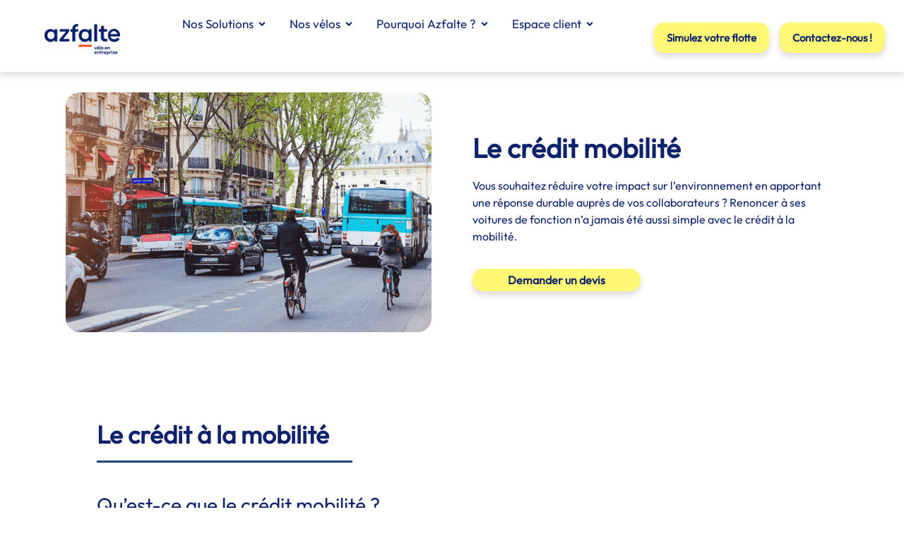

--- FILE ---
content_type: text/html; charset=UTF-8
request_url: https://www.azfalte.com/credit-mobilite/
body_size: 77302
content:
<!doctype html>
<html lang="fr-FR">
<head><meta charset="UTF-8"><script>if(navigator.userAgent.match(/MSIE|Internet Explorer/i)||navigator.userAgent.match(/Trident\/7\..*?rv:11/i)){var href=document.location.href;if(!href.match(/[?&]nowprocket/)){if(href.indexOf("?")==-1){if(href.indexOf("#")==-1){document.location.href=href+"?nowprocket=1"}else{document.location.href=href.replace("#","?nowprocket=1#")}}else{if(href.indexOf("#")==-1){document.location.href=href+"&nowprocket=1"}else{document.location.href=href.replace("#","&nowprocket=1#")}}}}</script><script>(()=>{class RocketLazyLoadScripts{constructor(){this.v="2.0.4",this.userEvents=["keydown","keyup","mousedown","mouseup","mousemove","mouseover","mouseout","touchmove","touchstart","touchend","touchcancel","wheel","click","dblclick","input"],this.attributeEvents=["onblur","onclick","oncontextmenu","ondblclick","onfocus","onmousedown","onmouseenter","onmouseleave","onmousemove","onmouseout","onmouseover","onmouseup","onmousewheel","onscroll","onsubmit"]}async t(){this.i(),this.o(),/iP(ad|hone)/.test(navigator.userAgent)&&this.h(),this.u(),this.l(this),this.m(),this.k(this),this.p(this),this._(),await Promise.all([this.R(),this.L()]),this.lastBreath=Date.now(),this.S(this),this.P(),this.D(),this.O(),this.M(),await this.C(this.delayedScripts.normal),await this.C(this.delayedScripts.defer),await this.C(this.delayedScripts.async),await this.T(),await this.F(),await this.j(),await this.A(),window.dispatchEvent(new Event("rocket-allScriptsLoaded")),this.everythingLoaded=!0,this.lastTouchEnd&&await new Promise(t=>setTimeout(t,500-Date.now()+this.lastTouchEnd)),this.I(),this.H(),this.U(),this.W()}i(){this.CSPIssue=sessionStorage.getItem("rocketCSPIssue"),document.addEventListener("securitypolicyviolation",t=>{this.CSPIssue||"script-src-elem"!==t.violatedDirective||"data"!==t.blockedURI||(this.CSPIssue=!0,sessionStorage.setItem("rocketCSPIssue",!0))},{isRocket:!0})}o(){window.addEventListener("pageshow",t=>{this.persisted=t.persisted,this.realWindowLoadedFired=!0},{isRocket:!0}),window.addEventListener("pagehide",()=>{this.onFirstUserAction=null},{isRocket:!0})}h(){let t;function e(e){t=e}window.addEventListener("touchstart",e,{isRocket:!0}),window.addEventListener("touchend",function i(o){o.changedTouches[0]&&t.changedTouches[0]&&Math.abs(o.changedTouches[0].pageX-t.changedTouches[0].pageX)<10&&Math.abs(o.changedTouches[0].pageY-t.changedTouches[0].pageY)<10&&o.timeStamp-t.timeStamp<200&&(window.removeEventListener("touchstart",e,{isRocket:!0}),window.removeEventListener("touchend",i,{isRocket:!0}),"INPUT"===o.target.tagName&&"text"===o.target.type||(o.target.dispatchEvent(new TouchEvent("touchend",{target:o.target,bubbles:!0})),o.target.dispatchEvent(new MouseEvent("mouseover",{target:o.target,bubbles:!0})),o.target.dispatchEvent(new PointerEvent("click",{target:o.target,bubbles:!0,cancelable:!0,detail:1,clientX:o.changedTouches[0].clientX,clientY:o.changedTouches[0].clientY})),event.preventDefault()))},{isRocket:!0})}q(t){this.userActionTriggered||("mousemove"!==t.type||this.firstMousemoveIgnored?"keyup"===t.type||"mouseover"===t.type||"mouseout"===t.type||(this.userActionTriggered=!0,this.onFirstUserAction&&this.onFirstUserAction()):this.firstMousemoveIgnored=!0),"click"===t.type&&t.preventDefault(),t.stopPropagation(),t.stopImmediatePropagation(),"touchstart"===this.lastEvent&&"touchend"===t.type&&(this.lastTouchEnd=Date.now()),"click"===t.type&&(this.lastTouchEnd=0),this.lastEvent=t.type,t.composedPath&&t.composedPath()[0].getRootNode()instanceof ShadowRoot&&(t.rocketTarget=t.composedPath()[0]),this.savedUserEvents.push(t)}u(){this.savedUserEvents=[],this.userEventHandler=this.q.bind(this),this.userEvents.forEach(t=>window.addEventListener(t,this.userEventHandler,{passive:!1,isRocket:!0})),document.addEventListener("visibilitychange",this.userEventHandler,{isRocket:!0})}U(){this.userEvents.forEach(t=>window.removeEventListener(t,this.userEventHandler,{passive:!1,isRocket:!0})),document.removeEventListener("visibilitychange",this.userEventHandler,{isRocket:!0}),this.savedUserEvents.forEach(t=>{(t.rocketTarget||t.target).dispatchEvent(new window[t.constructor.name](t.type,t))})}m(){const t="return false",e=Array.from(this.attributeEvents,t=>"data-rocket-"+t),i="["+this.attributeEvents.join("],[")+"]",o="[data-rocket-"+this.attributeEvents.join("],[data-rocket-")+"]",s=(e,i,o)=>{o&&o!==t&&(e.setAttribute("data-rocket-"+i,o),e["rocket"+i]=new Function("event",o),e.setAttribute(i,t))};new MutationObserver(t=>{for(const n of t)"attributes"===n.type&&(n.attributeName.startsWith("data-rocket-")||this.everythingLoaded?n.attributeName.startsWith("data-rocket-")&&this.everythingLoaded&&this.N(n.target,n.attributeName.substring(12)):s(n.target,n.attributeName,n.target.getAttribute(n.attributeName))),"childList"===n.type&&n.addedNodes.forEach(t=>{if(t.nodeType===Node.ELEMENT_NODE)if(this.everythingLoaded)for(const i of[t,...t.querySelectorAll(o)])for(const t of i.getAttributeNames())e.includes(t)&&this.N(i,t.substring(12));else for(const e of[t,...t.querySelectorAll(i)])for(const t of e.getAttributeNames())this.attributeEvents.includes(t)&&s(e,t,e.getAttribute(t))})}).observe(document,{subtree:!0,childList:!0,attributeFilter:[...this.attributeEvents,...e]})}I(){this.attributeEvents.forEach(t=>{document.querySelectorAll("[data-rocket-"+t+"]").forEach(e=>{this.N(e,t)})})}N(t,e){const i=t.getAttribute("data-rocket-"+e);i&&(t.setAttribute(e,i),t.removeAttribute("data-rocket-"+e))}k(t){Object.defineProperty(HTMLElement.prototype,"onclick",{get(){return this.rocketonclick||null},set(e){this.rocketonclick=e,this.setAttribute(t.everythingLoaded?"onclick":"data-rocket-onclick","this.rocketonclick(event)")}})}S(t){function e(e,i){let o=e[i];e[i]=null,Object.defineProperty(e,i,{get:()=>o,set(s){t.everythingLoaded?o=s:e["rocket"+i]=o=s}})}e(document,"onreadystatechange"),e(window,"onload"),e(window,"onpageshow");try{Object.defineProperty(document,"readyState",{get:()=>t.rocketReadyState,set(e){t.rocketReadyState=e},configurable:!0}),document.readyState="loading"}catch(t){console.log("WPRocket DJE readyState conflict, bypassing")}}l(t){this.originalAddEventListener=EventTarget.prototype.addEventListener,this.originalRemoveEventListener=EventTarget.prototype.removeEventListener,this.savedEventListeners=[],EventTarget.prototype.addEventListener=function(e,i,o){o&&o.isRocket||!t.B(e,this)&&!t.userEvents.includes(e)||t.B(e,this)&&!t.userActionTriggered||e.startsWith("rocket-")||t.everythingLoaded?t.originalAddEventListener.call(this,e,i,o):(t.savedEventListeners.push({target:this,remove:!1,type:e,func:i,options:o}),"mouseenter"!==e&&"mouseleave"!==e||t.originalAddEventListener.call(this,e,t.savedUserEvents.push,o))},EventTarget.prototype.removeEventListener=function(e,i,o){o&&o.isRocket||!t.B(e,this)&&!t.userEvents.includes(e)||t.B(e,this)&&!t.userActionTriggered||e.startsWith("rocket-")||t.everythingLoaded?t.originalRemoveEventListener.call(this,e,i,o):t.savedEventListeners.push({target:this,remove:!0,type:e,func:i,options:o})}}J(t,e){this.savedEventListeners=this.savedEventListeners.filter(i=>{let o=i.type,s=i.target||window;return e!==o||t!==s||(this.B(o,s)&&(i.type="rocket-"+o),this.$(i),!1)})}H(){EventTarget.prototype.addEventListener=this.originalAddEventListener,EventTarget.prototype.removeEventListener=this.originalRemoveEventListener,this.savedEventListeners.forEach(t=>this.$(t))}$(t){t.remove?this.originalRemoveEventListener.call(t.target,t.type,t.func,t.options):this.originalAddEventListener.call(t.target,t.type,t.func,t.options)}p(t){let e;function i(e){return t.everythingLoaded?e:e.split(" ").map(t=>"load"===t||t.startsWith("load.")?"rocket-jquery-load":t).join(" ")}function o(o){function s(e){const s=o.fn[e];o.fn[e]=o.fn.init.prototype[e]=function(){return this[0]===window&&t.userActionTriggered&&("string"==typeof arguments[0]||arguments[0]instanceof String?arguments[0]=i(arguments[0]):"object"==typeof arguments[0]&&Object.keys(arguments[0]).forEach(t=>{const e=arguments[0][t];delete arguments[0][t],arguments[0][i(t)]=e})),s.apply(this,arguments),this}}if(o&&o.fn&&!t.allJQueries.includes(o)){const e={DOMContentLoaded:[],"rocket-DOMContentLoaded":[]};for(const t in e)document.addEventListener(t,()=>{e[t].forEach(t=>t())},{isRocket:!0});o.fn.ready=o.fn.init.prototype.ready=function(i){function s(){parseInt(o.fn.jquery)>2?setTimeout(()=>i.bind(document)(o)):i.bind(document)(o)}return"function"==typeof i&&(t.realDomReadyFired?!t.userActionTriggered||t.fauxDomReadyFired?s():e["rocket-DOMContentLoaded"].push(s):e.DOMContentLoaded.push(s)),o([])},s("on"),s("one"),s("off"),t.allJQueries.push(o)}e=o}t.allJQueries=[],o(window.jQuery),Object.defineProperty(window,"jQuery",{get:()=>e,set(t){o(t)}})}P(){const t=new Map;document.write=document.writeln=function(e){const i=document.currentScript,o=document.createRange(),s=i.parentElement;let n=t.get(i);void 0===n&&(n=i.nextSibling,t.set(i,n));const c=document.createDocumentFragment();o.setStart(c,0),c.appendChild(o.createContextualFragment(e)),s.insertBefore(c,n)}}async R(){return new Promise(t=>{this.userActionTriggered?t():this.onFirstUserAction=t})}async L(){return new Promise(t=>{document.addEventListener("DOMContentLoaded",()=>{this.realDomReadyFired=!0,t()},{isRocket:!0})})}async j(){return this.realWindowLoadedFired?Promise.resolve():new Promise(t=>{window.addEventListener("load",t,{isRocket:!0})})}M(){this.pendingScripts=[];this.scriptsMutationObserver=new MutationObserver(t=>{for(const e of t)e.addedNodes.forEach(t=>{"SCRIPT"!==t.tagName||t.noModule||t.isWPRocket||this.pendingScripts.push({script:t,promise:new Promise(e=>{const i=()=>{const i=this.pendingScripts.findIndex(e=>e.script===t);i>=0&&this.pendingScripts.splice(i,1),e()};t.addEventListener("load",i,{isRocket:!0}),t.addEventListener("error",i,{isRocket:!0}),setTimeout(i,1e3)})})})}),this.scriptsMutationObserver.observe(document,{childList:!0,subtree:!0})}async F(){await this.X(),this.pendingScripts.length?(await this.pendingScripts[0].promise,await this.F()):this.scriptsMutationObserver.disconnect()}D(){this.delayedScripts={normal:[],async:[],defer:[]},document.querySelectorAll("script[type$=rocketlazyloadscript]").forEach(t=>{t.hasAttribute("data-rocket-src")?t.hasAttribute("async")&&!1!==t.async?this.delayedScripts.async.push(t):t.hasAttribute("defer")&&!1!==t.defer||"module"===t.getAttribute("data-rocket-type")?this.delayedScripts.defer.push(t):this.delayedScripts.normal.push(t):this.delayedScripts.normal.push(t)})}async _(){await this.L();let t=[];document.querySelectorAll("script[type$=rocketlazyloadscript][data-rocket-src]").forEach(e=>{let i=e.getAttribute("data-rocket-src");if(i&&!i.startsWith("data:")){i.startsWith("//")&&(i=location.protocol+i);try{const o=new URL(i).origin;o!==location.origin&&t.push({src:o,crossOrigin:e.crossOrigin||"module"===e.getAttribute("data-rocket-type")})}catch(t){}}}),t=[...new Map(t.map(t=>[JSON.stringify(t),t])).values()],this.Y(t,"preconnect")}async G(t){if(await this.K(),!0!==t.noModule||!("noModule"in HTMLScriptElement.prototype))return new Promise(e=>{let i;function o(){(i||t).setAttribute("data-rocket-status","executed"),e()}try{if(navigator.userAgent.includes("Firefox/")||""===navigator.vendor||this.CSPIssue)i=document.createElement("script"),[...t.attributes].forEach(t=>{let e=t.nodeName;"type"!==e&&("data-rocket-type"===e&&(e="type"),"data-rocket-src"===e&&(e="src"),i.setAttribute(e,t.nodeValue))}),t.text&&(i.text=t.text),t.nonce&&(i.nonce=t.nonce),i.hasAttribute("src")?(i.addEventListener("load",o,{isRocket:!0}),i.addEventListener("error",()=>{i.setAttribute("data-rocket-status","failed-network"),e()},{isRocket:!0}),setTimeout(()=>{i.isConnected||e()},1)):(i.text=t.text,o()),i.isWPRocket=!0,t.parentNode.replaceChild(i,t);else{const i=t.getAttribute("data-rocket-type"),s=t.getAttribute("data-rocket-src");i?(t.type=i,t.removeAttribute("data-rocket-type")):t.removeAttribute("type"),t.addEventListener("load",o,{isRocket:!0}),t.addEventListener("error",i=>{this.CSPIssue&&i.target.src.startsWith("data:")?(console.log("WPRocket: CSP fallback activated"),t.removeAttribute("src"),this.G(t).then(e)):(t.setAttribute("data-rocket-status","failed-network"),e())},{isRocket:!0}),s?(t.fetchPriority="high",t.removeAttribute("data-rocket-src"),t.src=s):t.src="data:text/javascript;base64,"+window.btoa(unescape(encodeURIComponent(t.text)))}}catch(i){t.setAttribute("data-rocket-status","failed-transform"),e()}});t.setAttribute("data-rocket-status","skipped")}async C(t){const e=t.shift();return e?(e.isConnected&&await this.G(e),this.C(t)):Promise.resolve()}O(){this.Y([...this.delayedScripts.normal,...this.delayedScripts.defer,...this.delayedScripts.async],"preload")}Y(t,e){this.trash=this.trash||[];let i=!0;var o=document.createDocumentFragment();t.forEach(t=>{const s=t.getAttribute&&t.getAttribute("data-rocket-src")||t.src;if(s&&!s.startsWith("data:")){const n=document.createElement("link");n.href=s,n.rel=e,"preconnect"!==e&&(n.as="script",n.fetchPriority=i?"high":"low"),t.getAttribute&&"module"===t.getAttribute("data-rocket-type")&&(n.crossOrigin=!0),t.crossOrigin&&(n.crossOrigin=t.crossOrigin),t.integrity&&(n.integrity=t.integrity),t.nonce&&(n.nonce=t.nonce),o.appendChild(n),this.trash.push(n),i=!1}}),document.head.appendChild(o)}W(){this.trash.forEach(t=>t.remove())}async T(){try{document.readyState="interactive"}catch(t){}this.fauxDomReadyFired=!0;try{await this.K(),this.J(document,"readystatechange"),document.dispatchEvent(new Event("rocket-readystatechange")),await this.K(),document.rocketonreadystatechange&&document.rocketonreadystatechange(),await this.K(),this.J(document,"DOMContentLoaded"),document.dispatchEvent(new Event("rocket-DOMContentLoaded")),await this.K(),this.J(window,"DOMContentLoaded"),window.dispatchEvent(new Event("rocket-DOMContentLoaded"))}catch(t){console.error(t)}}async A(){try{document.readyState="complete"}catch(t){}try{await this.K(),this.J(document,"readystatechange"),document.dispatchEvent(new Event("rocket-readystatechange")),await this.K(),document.rocketonreadystatechange&&document.rocketonreadystatechange(),await this.K(),this.J(window,"load"),window.dispatchEvent(new Event("rocket-load")),await this.K(),window.rocketonload&&window.rocketonload(),await this.K(),this.allJQueries.forEach(t=>t(window).trigger("rocket-jquery-load")),await this.K(),this.J(window,"pageshow");const t=new Event("rocket-pageshow");t.persisted=this.persisted,window.dispatchEvent(t),await this.K(),window.rocketonpageshow&&window.rocketonpageshow({persisted:this.persisted})}catch(t){console.error(t)}}async K(){Date.now()-this.lastBreath>45&&(await this.X(),this.lastBreath=Date.now())}async X(){return document.hidden?new Promise(t=>setTimeout(t)):new Promise(t=>requestAnimationFrame(t))}B(t,e){return e===document&&"readystatechange"===t||(e===document&&"DOMContentLoaded"===t||(e===window&&"DOMContentLoaded"===t||(e===window&&"load"===t||e===window&&"pageshow"===t)))}static run(){(new RocketLazyLoadScripts).t()}}RocketLazyLoadScripts.run()})();</script>
	
	<meta name="viewport" content="width=device-width, initial-scale=1">
	<link rel="profile" href="https://gmpg.org/xfn/11">
	<meta name='robots' content='index, follow, max-image-preview:large, max-snippet:-1, max-video-preview:-1' />
	<style></style>
	
	<!-- This site is optimized with the Yoast SEO Premium plugin v25.2 (Yoast SEO v25.8) - https://yoast.com/wordpress/plugins/seo/ -->
	<title>Crédit mobilité : Encouragez une mobilité verte | Azfalte</title>
<link crossorigin data-rocket-preconnect href="https://js.usemessages.com" rel="preconnect">
<link crossorigin data-rocket-preconnect href="https://js.hs-banner.com" rel="preconnect">
<link crossorigin data-rocket-preconnect href="https://js.hs-analytics.net" rel="preconnect">
<link crossorigin data-rocket-preconnect href="https://js.hscollectedforms.net" rel="preconnect">
<link crossorigin data-rocket-preconnect href="https://www.google-analytics.com" rel="preconnect">
<link crossorigin data-rocket-preconnect href="https://js.hs-scripts.com" rel="preconnect">
<link crossorigin data-rocket-preload as="font" href="https://www.azfalte.com/wp-content/uploads/2025/08/Outfit-VariableFont_wght-1.ttf" rel="preload">
<style id="wpr-usedcss">img:is([sizes=auto i],[sizes^="auto," i]){contain-intrinsic-size:3000px 1500px}img.emoji{display:inline!important;border:none!important;box-shadow:none!important;height:1em!important;width:1em!important;margin:0 .07em!important;vertical-align:-.1em!important;background:0 0!important;padding:0!important}:root{--wp--preset--aspect-ratio--square:1;--wp--preset--aspect-ratio--4-3:4/3;--wp--preset--aspect-ratio--3-4:3/4;--wp--preset--aspect-ratio--3-2:3/2;--wp--preset--aspect-ratio--2-3:2/3;--wp--preset--aspect-ratio--16-9:16/9;--wp--preset--aspect-ratio--9-16:9/16;--wp--preset--color--black:#000000;--wp--preset--color--cyan-bluish-gray:#abb8c3;--wp--preset--color--white:#ffffff;--wp--preset--color--pale-pink:#f78da7;--wp--preset--color--vivid-red:#cf2e2e;--wp--preset--color--luminous-vivid-orange:#ff6900;--wp--preset--color--luminous-vivid-amber:#fcb900;--wp--preset--color--light-green-cyan:#7bdcb5;--wp--preset--color--vivid-green-cyan:#00d084;--wp--preset--color--pale-cyan-blue:#8ed1fc;--wp--preset--color--vivid-cyan-blue:#0693e3;--wp--preset--color--vivid-purple:#9b51e0;--wp--preset--gradient--vivid-cyan-blue-to-vivid-purple:linear-gradient(135deg,rgba(6, 147, 227, 1) 0%,rgb(155, 81, 224) 100%);--wp--preset--gradient--light-green-cyan-to-vivid-green-cyan:linear-gradient(135deg,rgb(122, 220, 180) 0%,rgb(0, 208, 130) 100%);--wp--preset--gradient--luminous-vivid-amber-to-luminous-vivid-orange:linear-gradient(135deg,rgba(252, 185, 0, 1) 0%,rgba(255, 105, 0, 1) 100%);--wp--preset--gradient--luminous-vivid-orange-to-vivid-red:linear-gradient(135deg,rgba(255, 105, 0, 1) 0%,rgb(207, 46, 46) 100%);--wp--preset--gradient--very-light-gray-to-cyan-bluish-gray:linear-gradient(135deg,rgb(238, 238, 238) 0%,rgb(169, 184, 195) 100%);--wp--preset--gradient--cool-to-warm-spectrum:linear-gradient(135deg,rgb(74, 234, 220) 0%,rgb(151, 120, 209) 20%,rgb(207, 42, 186) 40%,rgb(238, 44, 130) 60%,rgb(251, 105, 98) 80%,rgb(254, 248, 76) 100%);--wp--preset--gradient--blush-light-purple:linear-gradient(135deg,rgb(255, 206, 236) 0%,rgb(152, 150, 240) 100%);--wp--preset--gradient--blush-bordeaux:linear-gradient(135deg,rgb(254, 205, 165) 0%,rgb(254, 45, 45) 50%,rgb(107, 0, 62) 100%);--wp--preset--gradient--luminous-dusk:linear-gradient(135deg,rgb(255, 203, 112) 0%,rgb(199, 81, 192) 50%,rgb(65, 88, 208) 100%);--wp--preset--gradient--pale-ocean:linear-gradient(135deg,rgb(255, 245, 203) 0%,rgb(182, 227, 212) 50%,rgb(51, 167, 181) 100%);--wp--preset--gradient--electric-grass:linear-gradient(135deg,rgb(202, 248, 128) 0%,rgb(113, 206, 126) 100%);--wp--preset--gradient--midnight:linear-gradient(135deg,rgb(2, 3, 129) 0%,rgb(40, 116, 252) 100%);--wp--preset--font-size--small:13px;--wp--preset--font-size--medium:20px;--wp--preset--font-size--large:36px;--wp--preset--font-size--x-large:42px;--wp--preset--spacing--20:0.44rem;--wp--preset--spacing--30:0.67rem;--wp--preset--spacing--40:1rem;--wp--preset--spacing--50:1.5rem;--wp--preset--spacing--60:2.25rem;--wp--preset--spacing--70:3.38rem;--wp--preset--spacing--80:5.06rem;--wp--preset--shadow--natural:6px 6px 9px rgba(0, 0, 0, .2);--wp--preset--shadow--deep:12px 12px 50px rgba(0, 0, 0, .4);--wp--preset--shadow--sharp:6px 6px 0px rgba(0, 0, 0, .2);--wp--preset--shadow--outlined:6px 6px 0px -3px rgba(255, 255, 255, 1),6px 6px rgba(0, 0, 0, 1);--wp--preset--shadow--crisp:6px 6px 0px rgba(0, 0, 0, 1)}:root{--wp--style--global--content-size:800px;--wp--style--global--wide-size:1200px}:where(body){margin:0}:where(.wp-site-blocks)>*{margin-block-start:24px;margin-block-end:0}:where(.wp-site-blocks)>:first-child{margin-block-start:0}:where(.wp-site-blocks)>:last-child{margin-block-end:0}:root{--wp--style--block-gap:24px}:root :where(.is-layout-flow)>:first-child{margin-block-start:0}:root :where(.is-layout-flow)>:last-child{margin-block-end:0}:root :where(.is-layout-flow)>*{margin-block-start:24px;margin-block-end:0}:root :where(.is-layout-constrained)>:first-child{margin-block-start:0}:root :where(.is-layout-constrained)>:last-child{margin-block-end:0}:root :where(.is-layout-constrained)>*{margin-block-start:24px;margin-block-end:0}:root :where(.is-layout-flex){gap:24px}:root :where(.is-layout-grid){gap:24px}body{padding-top:0;padding-right:0;padding-bottom:0;padding-left:0}a:where(:not(.wp-element-button)){text-decoration:underline}:root :where(.wp-element-button,.wp-block-button__link){background-color:#32373c;border-width:0;color:#fff;font-family:inherit;font-size:inherit;line-height:inherit;padding:calc(.667em + 2px) calc(1.333em + 2px);text-decoration:none}:root :where(.wp-block-pullquote){font-size:1.5em;line-height:1.6}html{line-height:1.15;-webkit-text-size-adjust:100%}*,:after,:before{box-sizing:border-box}body{background-color:#fff;color:#333;font-family:-apple-system,BlinkMacSystemFont,'Segoe UI',Roboto,'Helvetica Neue',Arial,'Noto Sans',sans-serif,'Apple Color Emoji','Segoe UI Emoji','Segoe UI Symbol','Noto Color Emoji';font-size:1rem;font-weight:400;line-height:1.5;margin:0;-webkit-font-smoothing:antialiased;-moz-osx-font-smoothing:grayscale}h1,h2,h3{color:inherit;font-family:inherit;font-weight:500;line-height:1.2;margin-block-end:1rem;margin-block-start:.5rem}h1{font-size:2.5rem}h2{font-size:2rem}h3{font-size:1.75rem}p{margin-block-end:.9rem;margin-block-start:0}a{background-color:transparent;color:#c36;text-decoration:none}a:active,a:hover{color:#336}a:not([href]):not([tabindex]),a:not([href]):not([tabindex]):focus,a:not([href]):not([tabindex]):hover{color:inherit;text-decoration:none}a:not([href]):not([tabindex]):focus{outline:0}strong{font-weight:bolder}img{border-style:none;height:auto;max-width:100%}details{display:block}summary{display:list-item}[hidden],template{display:none}@media print{*,:after,:before{background:0 0!important;box-shadow:none!important;color:#000!important;text-shadow:none!important}a,a:visited{text-decoration:underline}a[href]:after{content:" (" attr(href) ")"}a[href^="#"]:after{content:""}img,tr{-moz-column-break-inside:avoid;break-inside:avoid}h2,h3,p{orphans:3;widows:3}h2,h3{-moz-column-break-after:avoid;break-after:avoid}}label{display:inline-block;line-height:1;vertical-align:middle}button,input,optgroup,select,textarea{font-family:inherit;font-size:1rem;line-height:1.5;margin:0}input[type=email],input[type=number],input[type=search],input[type=text],input[type=url],select,textarea{border:1px solid #666;border-radius:3px;padding:.5rem 1rem;transition:all .3s;width:100%}input[type=email]:focus,input[type=number]:focus,input[type=search]:focus,input[type=text]:focus,input[type=url]:focus,select:focus,textarea:focus{border-color:#333}button,input{overflow:visible}button,select{text-transform:none}[type=button],[type=submit],button{-webkit-appearance:button;width:auto}[type=button],[type=submit],button{background-color:transparent;border:1px solid #c36;border-radius:3px;color:#c36;display:inline-block;font-size:1rem;font-weight:400;padding:.5rem 1rem;text-align:center;transition:all .3s;-webkit-user-select:none;-moz-user-select:none;user-select:none;white-space:nowrap}[type=button]:focus:not(:focus-visible),[type=submit]:focus:not(:focus-visible),button:focus:not(:focus-visible){outline:0}[type=button]:focus,[type=button]:hover,[type=submit]:focus,[type=submit]:hover,button:focus,button:hover{background-color:#c36;color:#fff;text-decoration:none}[type=button]:not(:disabled),[type=submit]:not(:disabled),button:not(:disabled){cursor:pointer}fieldset{padding:.35em .75em .625em}legend{box-sizing:border-box;color:inherit;display:table;max-width:100%;padding:0;white-space:normal}progress{vertical-align:baseline}textarea{overflow:auto;resize:vertical}[type=checkbox],[type=radio]{box-sizing:border-box;padding:0}[type=number]::-webkit-inner-spin-button,[type=number]::-webkit-outer-spin-button{height:auto}[type=search]{-webkit-appearance:textfield;outline-offset:-2px}[type=search]::-webkit-search-decoration{-webkit-appearance:none}::-webkit-file-upload-button{-webkit-appearance:button;font:inherit}select{display:block}table{background-color:transparent;border-collapse:collapse;border-spacing:0;font-size:.9em;margin-block-end:15px;width:100%}table tbody+tbody{border-block-start:2px solid hsla(0,0%,50%,.502)}li,ul{background:0 0;border:0;font-size:100%;margin-block-end:0;margin-block-start:0;outline:0;vertical-align:baseline}.page-content a{text-decoration:underline}.sticky{display:block;position:relative}.hide{display:none!important}.screen-reader-text{clip:rect(1px,1px,1px,1px);height:1px;overflow:hidden;position:absolute!important;width:1px;word-wrap:normal!important}.screen-reader-text:focus{background-color:#eee;clip:auto!important;clip-path:none;color:#333;display:block;font-size:1rem;height:auto;left:5px;line-height:normal;padding:12px 24px;text-decoration:none;top:5px;width:auto;z-index:100000}#comments .comment{position:relative}#comments .reply{font-size:11px;line-height:1}body:not([class*=elementor-page-]) .site-main{margin-inline-end:auto;margin-inline-start:auto;width:100%}@media(max-width:575px){body:not([class*=elementor-page-]) .site-main{padding-inline-end:10px;padding-inline-start:10px}}@media(min-width:576px){body:not([class*=elementor-page-]) .site-main{max-width:500px}}@media(min-width:768px){body:not([class*=elementor-page-]) .site-main{max-width:600px}}@media(min-width:992px){body:not([class*=elementor-page-]) .site-main{max-width:800px}}@media(min-width:1200px){body:not([class*=elementor-page-]) .site-main{max-width:1140px}}:root{--direction-multiplier:1}body.rtl{--direction-multiplier:-1}.elementor-screen-only,.screen-reader-text,.screen-reader-text span{height:1px;margin:-1px;overflow:hidden;padding:0;position:absolute;top:-10000em;width:1px;clip:rect(0,0,0,0);border:0}.elementor *,.elementor :after,.elementor :before{box-sizing:border-box}.elementor a{box-shadow:none;text-decoration:none}.elementor img{border:none;border-radius:0;box-shadow:none;height:auto;max-width:100%}.elementor iframe,.elementor object,.elementor video{border:none;line-height:1;margin:0;max-width:100%;width:100%}.elementor-widget-wrap .elementor-element.elementor-widget__width-initial{max-width:100%}.elementor-element{--flex-direction:initial;--flex-wrap:initial;--justify-content:initial;--align-items:initial;--align-content:initial;--gap:initial;--flex-basis:initial;--flex-grow:initial;--flex-shrink:initial;--order:initial;--align-self:initial;align-self:var(--align-self);flex-basis:var(--flex-basis);flex-grow:var(--flex-grow);flex-shrink:var(--flex-shrink);order:var(--order)}.elementor-element:where(.e-con-full,.elementor-widget){align-content:var(--align-content);align-items:var(--align-items);flex-direction:var(--flex-direction);flex-wrap:var(--flex-wrap);gap:var(--row-gap) var(--column-gap);justify-content:var(--justify-content)}.elementor-invisible{visibility:hidden}.elementor-align-center{text-align:center}.elementor-align-center .elementor-button{width:auto}@media (max-width:1024px){.elementor-widget-wrap .elementor-element.elementor-widget-tablet__width-initial{max-width:100%}.elementor-tablet-align-center{text-align:center}.elementor-tablet-align-left{text-align:left}.elementor-tablet-align-center .elementor-button,.elementor-tablet-align-left .elementor-button{width:auto}.elementor-section .elementor-container{flex-wrap:wrap}}@media (max-width:767px){.elementor-widget-wrap .elementor-element.elementor-widget-mobile__width-initial{max-width:100%}.elementor-mobile-align-center{text-align:center}.elementor-mobile-align-center .elementor-button{width:auto}.elementor-column{width:100%}}:root{--page-title-display:block}.elementor-section{position:relative}.elementor-section .elementor-container{display:flex;margin-left:auto;margin-right:auto;position:relative}.elementor-section.elementor-section-stretched{position:relative;width:100%}.elementor-widget-wrap{align-content:flex-start;flex-wrap:wrap;position:relative;width:100%}.elementor:not(.elementor-bc-flex-widget) .elementor-widget-wrap{display:flex}.elementor-widget-wrap>.elementor-element{width:100%}.elementor-widget-wrap.e-swiper-container{width:calc(100% - (var(--e-column-margin-left,0px) + var(--e-column-margin-right,0px)))}.elementor-widget{position:relative}.elementor-widget:not(:last-child){margin-bottom:var(--kit-widget-spacing,20px)}.elementor-widget:not(:last-child).elementor-widget__width-initial{margin-bottom:0}.elementor-column{display:flex;min-height:1px;position:relative}.elementor-column-gap-default>.elementor-column>.elementor-element-populated{padding:10px}.elementor-column-gap-wider>.elementor-column>.elementor-element-populated{padding:30px}@media (min-width:768px){.elementor-column.elementor-col-20{width:20%}.elementor-column.elementor-col-33{width:33.333%}.elementor-column.elementor-col-50{width:50%}.elementor-column.elementor-col-100{width:100%}}@media (min-width:1025px){#elementor-device-mode:after{content:"desktop"}}@media (min-width:-1){#elementor-device-mode:after{content:"widescreen"}}@media (max-width:-1){#elementor-device-mode:after{content:"laptop";content:"tablet_extra"}}@media (max-width:1024px){#elementor-device-mode:after{content:"tablet"}}@media (max-width:-1){#elementor-device-mode:after{content:"mobile_extra"}}@media (prefers-reduced-motion:no-preference){html{scroll-behavior:smooth}}.e-con{--border-radius:0;--border-top-width:0px;--border-right-width:0px;--border-bottom-width:0px;--border-left-width:0px;--border-style:initial;--border-color:initial;--container-widget-width:100%;--container-widget-height:initial;--container-widget-flex-grow:0;--container-widget-align-self:initial;--content-width:min(100%,var(--container-max-width,1140px));--width:100%;--min-height:initial;--height:auto;--text-align:initial;--margin-top:0px;--margin-right:0px;--margin-bottom:0px;--margin-left:0px;--padding-top:var(--container-default-padding-top,10px);--padding-right:var(--container-default-padding-right,10px);--padding-bottom:var(--container-default-padding-bottom,10px);--padding-left:var(--container-default-padding-left,10px);--position:relative;--z-index:revert;--overflow:visible;--gap:var(--widgets-spacing,20px);--row-gap:var(--widgets-spacing-row,20px);--column-gap:var(--widgets-spacing-column,20px);--overlay-mix-blend-mode:initial;--overlay-opacity:1;--overlay-transition:0.3s;--e-con-grid-template-columns:repeat(3,1fr);--e-con-grid-template-rows:repeat(2,1fr);border-radius:var(--border-radius);height:var(--height);min-height:var(--min-height);min-width:0;overflow:var(--overflow);position:var(--position);width:var(--width);z-index:var(--z-index);--flex-wrap-mobile:wrap;margin-block-end:var(--margin-block-end);margin-block-start:var(--margin-block-start);margin-inline-end:var(--margin-inline-end);margin-inline-start:var(--margin-inline-start);padding-inline-end:var(--padding-inline-end);padding-inline-start:var(--padding-inline-start)}.e-con:where(:not(.e-div-block-base)){transition:background var(--background-transition,.3s),border var(--border-transition,.3s),box-shadow var(--border-transition,.3s),transform var(--e-con-transform-transition-duration,.4s)}.e-con{--margin-block-start:var(--margin-top);--margin-block-end:var(--margin-bottom);--margin-inline-start:var(--margin-left);--margin-inline-end:var(--margin-right);--padding-inline-start:var(--padding-left);--padding-inline-end:var(--padding-right);--padding-block-start:var(--padding-top);--padding-block-end:var(--padding-bottom);--border-block-start-width:var(--border-top-width);--border-block-end-width:var(--border-bottom-width);--border-inline-start-width:var(--border-left-width);--border-inline-end-width:var(--border-right-width)}body.rtl .e-con{--padding-inline-start:var(--padding-right);--padding-inline-end:var(--padding-left);--margin-inline-start:var(--margin-right);--margin-inline-end:var(--margin-left);--border-inline-start-width:var(--border-right-width);--border-inline-end-width:var(--border-left-width)}.e-con.e-flex{--flex-direction:column;--flex-basis:auto;--flex-grow:0;--flex-shrink:1;flex:var(--flex-grow) var(--flex-shrink) var(--flex-basis)}.e-con-full,.e-con>.e-con-inner{padding-block-end:var(--padding-block-end);padding-block-start:var(--padding-block-start);text-align:var(--text-align)}.e-con-full.e-flex,.e-con.e-flex>.e-con-inner{flex-direction:var(--flex-direction)}.e-con,.e-con>.e-con-inner{display:var(--display)}.e-con-boxed.e-flex{align-content:normal;align-items:normal;flex-direction:column;flex-wrap:nowrap;justify-content:normal}.e-con-boxed{gap:initial;text-align:initial}.e-con.e-flex>.e-con-inner{align-content:var(--align-content);align-items:var(--align-items);align-self:auto;flex-basis:auto;flex-grow:1;flex-shrink:1;flex-wrap:var(--flex-wrap);justify-content:var(--justify-content)}.e-con>.e-con-inner{gap:var(--row-gap) var(--column-gap);height:100%;margin:0 auto;max-width:var(--content-width);padding-inline-end:0;padding-inline-start:0;width:100%}:is(.elementor-section-wrap,[data-elementor-id])>.e-con{--margin-left:auto;--margin-right:auto;max-width:min(100%,var(--width))}.e-con .elementor-widget.elementor-widget{margin-block-end:0}.e-con:before,.e-con>.elementor-motion-effects-container>.elementor-motion-effects-layer:before{border-block-end-width:var(--border-block-end-width);border-block-start-width:var(--border-block-start-width);border-color:var(--border-color);border-inline-end-width:var(--border-inline-end-width);border-inline-start-width:var(--border-inline-start-width);border-radius:var(--border-radius);border-style:var(--border-style);content:var(--background-overlay);display:block;height:max(100% + var(--border-top-width) + var(--border-bottom-width),100%);left:calc(0px - var(--border-left-width));mix-blend-mode:var(--overlay-mix-blend-mode);opacity:var(--overlay-opacity);position:absolute;top:calc(0px - var(--border-top-width));transition:var(--overlay-transition,.3s);width:max(100% + var(--border-left-width) + var(--border-right-width),100%)}.e-con:before{transition:background var(--overlay-transition,.3s),border-radius var(--border-transition,.3s),opacity var(--overlay-transition,.3s)}.e-con .elementor-widget{min-width:0}.e-con .elementor-widget.e-widget-swiper{width:100%}.e-con>.e-con-inner>.elementor-widget>.elementor-widget-container,.e-con>.elementor-widget>.elementor-widget-container{height:100%}.e-con.e-con>.e-con-inner>.elementor-widget,.elementor.elementor .e-con>.elementor-widget{max-width:100%}.e-con .elementor-widget:not(:last-child){--kit-widget-spacing:0px}@media (max-width:767px){#elementor-device-mode:after{content:"mobile"}.e-con.e-flex{--width:100%;--flex-wrap:var(--flex-wrap-mobile)}.elementor .elementor-hidden-mobile,.elementor .elementor-hidden-phone{display:none}}.elementor-element:where(:not(.e-con)):where(:not(.e-div-block-base)) .elementor-widget-container,.elementor-element:where(:not(.e-con)):where(:not(.e-div-block-base)):not(:has(.elementor-widget-container)){transition:background .3s,border .3s,border-radius .3s,box-shadow .3s,transform var(--e-transform-transition-duration,.4s)}.elementor-heading-title{line-height:1;margin:0;padding:0}.elementor-button{background-color:#69727d;border-radius:3px;color:#fff;display:inline-block;font-size:15px;line-height:1;padding:12px 24px;fill:#fff;text-align:center;transition:all .3s}.elementor-button:focus,.elementor-button:hover,.elementor-button:visited{color:#fff}.elementor-button-content-wrapper{display:flex;flex-direction:row;gap:5px;justify-content:center}.elementor-button-text{display:inline-block}.elementor-button.elementor-size-md{border-radius:4px;font-size:16px;padding:15px 30px}.elementor-button span{text-decoration:inherit}.elementor-view-stacked .elementor-icon{background-color:#69727d;color:#fff;padding:.5em;fill:#fff}.elementor-icon{color:#69727d;display:inline-block;font-size:50px;line-height:1;text-align:center;transition:all .3s}.elementor-icon:hover{color:#69727d}.elementor-icon svg{display:block;height:1em;position:relative;width:1em}.elementor-icon svg:before{left:50%;position:absolute;transform:translateX(-50%)}.elementor-shape-circle .elementor-icon{border-radius:50%}.e-transform .elementor-widget-container,.e-transform:not(:has(.elementor-widget-container)){transform:perspective(var(--e-transform-perspective,0)) rotate(var(--e-transform-rotateZ,0)) rotateX(var(--e-transform-rotateX,0)) rotateY(var(--e-transform-rotateY,0)) translate(var(--e-transform-translate,0)) translateX(var(--e-transform-translateX,0)) translateY(var(--e-transform-translateY,0)) scaleX(calc(var(--e-transform-flipX,1) * var(--e-transform-scaleX,var(--e-transform-scale,1)))) scaleY(calc(var(--e-transform-flipY,1) * var(--e-transform-scaleY,var(--e-transform-scale,1)))) skewX(var(--e-transform-skewX,0)) skewY(var(--e-transform-skewY,0));transform-origin:var(--e-transform-origin-y) var(--e-transform-origin-x)}.e-con.e-transform{transform:perspective(var(--e-con-transform-perspective,0)) rotate(var(--e-con-transform-rotateZ,0)) rotateX(var(--e-con-transform-rotateX,0)) rotateY(var(--e-con-transform-rotateY,0)) translate(var(--e-con-transform-translate,0)) translateX(var(--e-con-transform-translateX,0)) translateY(var(--e-con-transform-translateY,0)) scaleX(calc(var(--e-con-transform-flipX,1) * var(--e-con-transform-scaleX,var(--e-con-transform-scale,1)))) scaleY(calc(var(--e-con-transform-flipY,1) * var(--e-con-transform-scaleY,var(--e-con-transform-scale,1)))) skewX(var(--e-con-transform-skewX,0)) skewY(var(--e-con-transform-skewY,0));transform-origin:var(--e-con-transform-origin-y) var(--e-con-transform-origin-x)}.animated{animation-duration:1.25s}.animated.reverse{animation-direction:reverse;animation-fill-mode:forwards}@media (prefers-reduced-motion:reduce){.animated{animation:none}}@media (min-width:768px) and (max-width:1024px){.elementor .elementor-hidden-tablet{display:none}}@media (min-width:1025px) and (max-width:99999px){.elementor .elementor-hidden-desktop{display:none}}.elementor-widget-image{text-align:center}.elementor-widget-image a{display:inline-block}.elementor-widget-image a img[src$=".svg"]{width:48px}.elementor-widget-image img{display:inline-block;vertical-align:middle}.elementor-widget-icon-box .elementor-icon-box-wrapper{display:flex;flex-direction:column;gap:var(--icon-box-icon-margin,15px);text-align:center}.elementor-widget-icon-box .elementor-icon-box-icon{display:inline-block;flex:0 0 auto;line-height:0}.elementor-widget-icon-box .elementor-icon-box-content{flex-grow:1;width:100%}.elementor-widget-icon-box .elementor-icon-box-title a{color:inherit}.elementor-widget-icon-box .elementor-icon-box-description{margin:0}.elementor-widget-icon-box.elementor-position-left .elementor-icon-box-wrapper{flex-direction:row;gap:var(--icon-box-icon-margin,15px);text-align:start}@media (max-width:767px){.elementor-widget-icon-box.elementor-mobile-position-top .elementor-icon-box-wrapper{align-items:unset!important;flex-direction:column;gap:var(--icon-box-icon-margin,15px);text-align:center}.elementor-widget-icon-box.elementor-position-left .elementor-icon-box-icon{flex-direction:column}}.elementor-widget-n-menu{--n-menu-direction:column;--n-menu-wrapper-display:flex;--n-menu-heading-justify-content:initial;--n-menu-title-color-normal:#1f2124;--n-menu-title-color-active:#58d0f5;--n-menu-icon-color:var(--n-menu-title-color-normal);--n-menu-icon-color-active:var(--n-menu-title-color-active);--n-menu-icon-color-hover:var(--n-menu-title-color-hover);--n-menu-title-normal-color-dropdown:var(--n-menu-title-color-normal);--n-menu-title-active-color-dropdown:var(--n-menu-title-color-active);--n-menu-title-hover-color-fallback:#1f2124;--n-menu-title-font-size:1rem;--n-menu-title-justify-content:initial;--n-menu-title-flex-grow:initial;--n-menu-title-justify-content-mobile:initial;--n-menu-title-space-between:0px;--n-menu-title-distance-from-content:0px;--n-menu-title-color-hover:#1f2124;--n-menu-title-padding:0.5rem 1rem;--n-menu-title-transition:0.3s;--n-menu-title-line-height:1.5;--n-menu-title-order:initial;--n-menu-title-direction:initial;--n-menu-title-align-items:center;--n-menu-toggle-align:center;--n-menu-toggle-icon-wrapper-animation-duration:500ms;--n-menu-toggle-icon-hover-duration:500ms;--n-menu-toggle-icon-size:20px;--n-menu-toggle-icon-color:#1f2124;--n-menu-toggle-icon-color-hover:var(--n-menu-toggle-icon-color);--n-menu-toggle-icon-color-active:var(--n-menu-toggle-icon-color);--n-menu-toggle-icon-border-radius:initial;--n-menu-toggle-icon-padding:initial;--n-menu-toggle-icon-distance-from-dropdown:0px;--n-menu-icon-align-items:center;--n-menu-icon-order:initial;--n-menu-icon-gap:5px;--n-menu-dropdown-icon-gap:5px;--n-menu-dropdown-indicator-size:initial;--n-menu-dropdown-indicator-rotate:initial;--n-menu-dropdown-indicator-space:initial;--n-menu-dropdown-indicator-color-normal:initial;--n-menu-dropdown-indicator-color-hover:initial;--n-menu-dropdown-indicator-color-active:initial;--n-menu-dropdown-content-max-width:initial;--n-menu-dropdown-content-box-border-color:#fff;--n-menu-dropdown-content-box-border-inline-start-width:medium;--n-menu-dropdown-content-box-border-block-end-width:medium;--n-menu-dropdown-content-box-border-block-start-width:medium;--n-menu-dropdown-content-box-border-inline-end-width:medium;--n-menu-dropdown-content-box-border-style:none;--n-menu-dropdown-headings-height:0px;--n-menu-divider-border-width:var(--n-menu-divider-width,2px);--n-menu-open-animation-duration:500ms;--n-menu-heading-overflow-x:initial;--n-menu-heading-wrap:wrap;--stretch-width:100%;--stretch-left:initial;--stretch-right:initial}.elementor-widget-n-menu .e-n-menu{display:flex;flex-direction:column;position:relative}.elementor-widget-n-menu .e-n-menu-wrapper{display:var(--n-menu-wrapper-display);flex-direction:column}.elementor-widget-n-menu .e-n-menu-heading{display:flex;flex-direction:row;flex-wrap:var(--n-menu-heading-wrap);justify-content:var(--n-menu-heading-justify-content);margin:initial;overflow-x:var(--n-menu-heading-overflow-x);padding:initial;row-gap:var(--n-menu-title-space-between);-ms-overflow-style:none;scrollbar-width:none}.elementor-widget-n-menu .e-n-menu-heading::-webkit-scrollbar{display:none}.elementor-widget-n-menu .e-n-menu-heading.e-scroll{cursor:grabbing;cursor:-webkit-grabbing}.elementor-widget-n-menu .e-n-menu-heading.e-scroll-active{position:relative}.elementor-widget-n-menu .e-n-menu-heading.e-scroll-active:before{content:"";inset-block:0;inset-inline:-1000vw;position:absolute;z-index:2}.elementor-widget-n-menu .e-n-menu-heading>.e-con,.elementor-widget-n-menu .e-n-menu-heading>.e-n-menu-item>.e-con{display:none}.elementor-widget-n-menu .e-n-menu-item{display:flex;list-style:none;margin-block:initial;padding-block:initial}.elementor-widget-n-menu .e-n-menu-item .e-n-menu-title{position:relative}.elementor-widget-n-menu .e-n-menu-item:not(:last-of-type) .e-n-menu-title:after{align-self:center;border-color:var(--n-menu-divider-color,#000);border-inline-start-style:var(--n-menu-divider-style,solid);border-inline-start-width:var(--n-menu-divider-border-width);content:var(--n-menu-divider-content,none);height:var(--n-menu-divider-height,35%);inset-inline-end:calc(var(--n-menu-title-space-between)/ 2 * -1 - var(--n-menu-divider-border-width)/ 2);position:absolute}.elementor-widget-n-menu .e-n-menu-content{background-color:transparent;display:flex;flex-direction:column;min-width:0;z-index:2147483620}.elementor-widget-n-menu .e-n-menu-content>.e-con{animation-duration:var(--n-menu-open-animation-duration);max-width:calc(100% - var(--margin-inline-start,var(--margin-left)) - var(--margin-inline-end,var(--margin-right)))}:where(.elementor-widget-n-menu .e-n-menu-content>.e-con){background-color:#fff}.elementor-widget-n-menu .e-n-menu-content>.e-con:not(.e-active){display:none}.elementor-widget-n-menu .e-n-menu-title{align-items:center;border:#fff;color:var(--n-menu-title-color-normal);display:flex;flex-direction:row;flex-grow:var(--n-menu-title-flex-grow);font-weight:500;gap:var(--n-menu-dropdown-indicator-space);justify-content:var(--n-menu-title-justify-content);margin:initial;padding:var(--n-menu-title-padding);-webkit-user-select:none;-moz-user-select:none;user-select:none;white-space:nowrap}.elementor-widget-n-menu .e-n-menu-title.e-click,.elementor-widget-n-menu .e-n-menu-title.e-click *{cursor:pointer}.elementor-widget-n-menu .e-n-menu-title-container{align-items:var(--n-menu-title-align-items);align-self:var(--n-menu-icon-align-items);display:flex;flex-direction:var(--n-menu-title-direction);gap:var(--n-menu-icon-gap);justify-content:var(--n-menu-title-justify-content)}.elementor-widget-n-menu .e-n-menu-title-container.e-link{cursor:pointer}.elementor-widget-n-menu .e-n-menu-title-container:not(.e-link),.elementor-widget-n-menu .e-n-menu-title-container:not(.e-link) *{cursor:default}.elementor-widget-n-menu .e-n-menu-title-text{align-items:center;display:flex;font-size:var(--n-menu-title-font-size);line-height:var(--n-menu-title-line-height);transition:all var(--n-menu-title-transition)}.elementor-widget-n-menu .e-n-menu-title .e-n-menu-icon{align-items:center;display:flex;flex-direction:column;order:var(--n-menu-icon-order)}.elementor-widget-n-menu .e-n-menu-title .e-n-menu-icon span{align-items:center;display:flex;justify-content:center;transition:transform 0s}.elementor-widget-n-menu .e-n-menu-title .e-n-menu-icon span i{font-size:var(--n-menu-icon-size,var(--n-menu-title-font-size));transition:all var(--n-menu-title-transition)}.elementor-widget-n-menu .e-n-menu-title .e-n-menu-icon span svg{fill:var(--n-menu-title-color-normal);height:var(--n-menu-icon-size,var(--n-menu-title-font-size));transition:all var(--n-menu-title-transition);width:var(--n-menu-icon-size,var(--n-menu-title-font-size))}.elementor-widget-n-menu .e-n-menu-title .e-n-menu-dropdown-icon{align-self:var(--n-menu-icon-align-items);background-color:initial;border:initial;color:inherit;display:flex;flex-direction:column;height:calc(var(--n-menu-title-font-size) * var(--n-menu-title-line-height));justify-content:center;margin-inline-start:var(--n-menu-dropdown-icon-gap);padding:initial;position:relative;text-align:center;transform:var(--n-menu-dropdown-indicator-rotate);transition:all var(--n-menu-title-transition);-webkit-user-select:none;-moz-user-select:none;user-select:none;width:-moz-fit-content;width:fit-content}.elementor-widget-n-menu .e-n-menu-title .e-n-menu-dropdown-icon span i{font-size:var(--n-menu-dropdown-indicator-size,var(--n-menu-title-font-size));transition:all var(--n-menu-title-transition);width:var(--n-menu-dropdown-indicator-size,var(--n-menu-title-font-size))}.elementor-widget-n-menu .e-n-menu-title .e-n-menu-dropdown-icon span svg{height:var(--n-menu-dropdown-indicator-size,var(--n-menu-title-font-size));transition:all var(--n-menu-title-transition);width:var(--n-menu-dropdown-indicator-size,var(--n-menu-title-font-size))}.elementor-widget-n-menu .e-n-menu-title .e-n-menu-dropdown-icon[aria-expanded=false] .e-n-menu-dropdown-icon-opened{display:none}.elementor-widget-n-menu .e-n-menu-title .e-n-menu-dropdown-icon[aria-expanded=false] .e-n-menu-dropdown-icon-closed{display:flex}.elementor-widget-n-menu .e-n-menu-title .e-n-menu-dropdown-icon[aria-expanded=true] .e-n-menu-dropdown-icon-closed{display:none}.elementor-widget-n-menu .e-n-menu-title .e-n-menu-dropdown-icon[aria-expanded=true] .e-n-menu-dropdown-icon-opened{display:flex}.elementor-widget-n-menu .e-n-menu-title .e-n-menu-dropdown-icon:focus:not(:focus-visible){outline:0}.elementor-widget-n-menu .e-n-menu-title:not(.e-current):not(:hover) .e-n-menu-title-container .e-n-menu-title-text{color:var(--n-menu-title-color-normal)}.elementor-widget-n-menu .e-n-menu-title:not(.e-current):not(:hover) .e-n-menu-icon i{color:var(--n-menu-icon-color)}.elementor-widget-n-menu .e-n-menu-title:not(.e-current):not(:hover) .e-n-menu-icon svg{fill:var(--n-menu-icon-color)}.elementor-widget-n-menu .e-n-menu-title:not(.e-current):not(:hover) .e-n-menu-dropdown-icon i{color:var(--n-menu-dropdown-indicator-color-normal,var(--n-menu-title-color-normal))}.elementor-widget-n-menu .e-n-menu-title:not(.e-current):not(:hover) .e-n-menu-dropdown-icon svg{fill:var(--n-menu-dropdown-indicator-color-normal,var(--n-menu-title-color-normal))}.elementor-widget-n-menu .e-n-menu-title:not(.e-current) .icon-active{height:0;opacity:0;transform:translateY(-100%)}.elementor-widget-n-menu .e-n-menu-title.e-current span>svg{fill:var(--n-menu-title-color-active)}.elementor-widget-n-menu .e-n-menu-title.e-current,.elementor-widget-n-menu .e-n-menu-title.e-current a{color:var(--n-menu-title-color-active)}.elementor-widget-n-menu .e-n-menu-title.e-current .icon-inactive{height:0;opacity:0;transform:translateY(-100%)}.elementor-widget-n-menu .e-n-menu-title.e-current .e-n-menu-icon span>i{color:var(--n-menu-icon-color-active)}.elementor-widget-n-menu .e-n-menu-title.e-current .e-n-menu-icon span>svg{fill:var(--n-menu-icon-color-active)}.elementor-widget-n-menu .e-n-menu-title.e-current .e-n-menu-dropdown-icon i{color:var(--n-menu-dropdown-indicator-color-active,var(--n-menu-title-color-active))}.elementor-widget-n-menu .e-n-menu-title.e-current .e-n-menu-dropdown-icon svg{fill:var(--n-menu-dropdown-indicator-color-active,var(--n-menu-title-color-active))}.elementor-widget-n-menu .e-n-menu-title:hover:not(.e-current) .e-n-menu-title-container:not(.e-link){cursor:default}.elementor-widget-n-menu .e-n-menu-title:hover:not(.e-current) svg{fill:var(--n-menu-title-color-hover,var(--n-menu-title-hover-color-fallback))}.elementor-widget-n-menu .e-n-menu-title:hover:not(.e-current) i{color:var(--n-menu-title-color-hover,var(--n-menu-title-hover-color-fallback))}.elementor-widget-n-menu .e-n-menu-title:hover:not(.e-current),.elementor-widget-n-menu .e-n-menu-title:hover:not(.e-current) a{color:var(--n-menu-title-color-hover)}.elementor-widget-n-menu .e-n-menu-title:hover:not(.e-current) .e-n-menu-icon i{color:var(--n-menu-icon-color-hover)}.elementor-widget-n-menu .e-n-menu-title:hover:not(.e-current) .e-n-menu-icon svg{fill:var(--n-menu-icon-color-hover)}.elementor-widget-n-menu .e-n-menu-title:hover:not(.e-current) .e-n-menu-dropdown-icon i{color:var(--n-menu-dropdown-indicator-color-hover,var(--n-menu-title-color-hover))}.elementor-widget-n-menu .e-n-menu-title:hover:not(.e-current) .e-n-menu-dropdown-icon svg{fill:var(--n-menu-dropdown-indicator-color-hover,var(--n-menu-title-color-hover))}.elementor-widget-n-menu .e-n-menu-toggle{align-self:var(--n-menu-toggle-align);background-color:initial;border:initial;color:inherit;display:none;padding:initial;position:relative;-webkit-user-select:none;-moz-user-select:none;user-select:none;z-index:1000}.elementor-widget-n-menu .e-n-menu-toggle:focus:not(:focus-visible){outline:0}.elementor-widget-n-menu .e-n-menu-toggle i{color:var(--n-menu-toggle-icon-color);font-size:var(--n-menu-toggle-icon-size);transition:all var(--n-menu-toggle-icon-hover-duration)}.elementor-widget-n-menu .e-n-menu-toggle svg{fill:var(--n-menu-toggle-icon-color);height:auto;transition:all var(--n-menu-toggle-icon-hover-duration);width:var(--n-menu-toggle-icon-size)}.elementor-widget-n-menu .e-n-menu-toggle span{align-items:center;border-radius:var(--n-menu-toggle-icon-border-radius);display:flex;justify-content:center;padding:var(--n-menu-toggle-icon-padding);text-align:center}.elementor-widget-n-menu .e-n-menu-toggle span.e-close{height:100%;inset:0;opacity:0;position:absolute;width:100%}.elementor-widget-n-menu .e-n-menu-toggle span.e-close svg{height:100%;-o-object-fit:contain;object-fit:contain}.elementor-widget-n-menu .e-n-menu-toggle [class^=elementor-animation-]{animation-duration:var(--n-menu-toggle-icon-wrapper-animation-duration);transition-duration:var(--n-menu-toggle-icon-wrapper-animation-duration)}.elementor-widget-n-menu .e-n-menu-toggle:hover i{color:var(--n-menu-toggle-icon-color-hover)}.elementor-widget-n-menu .e-n-menu-toggle:hover svg{fill:var(--n-menu-toggle-icon-color-hover)}.elementor-widget-n-menu .e-n-menu-toggle[aria-expanded=true] .e-open{opacity:0}.elementor-widget-n-menu .e-n-menu-toggle[aria-expanded=true] .e-close{opacity:1}.elementor-widget-n-menu .e-n-menu-toggle[aria-expanded=true] i{color:var(--n-menu-toggle-icon-color-active)}.elementor-widget-n-menu .e-n-menu-toggle[aria-expanded=true] svg{fill:var(--n-menu-toggle-icon-color-active)}.elementor-widget-n-menu .e-n-menu:not([data-layout=dropdown]) .e-n-menu-item:not(:last-child){margin-inline-end:var(--n-menu-title-space-between)}.elementor-widget-n-menu .e-n-menu:not([data-layout=dropdown]) .e-n-menu-content{left:var(--stretch-left);position:absolute;right:var(--stretch-right);width:var(--stretch-width)}.elementor-widget-n-menu .e-n-menu:not([data-layout=dropdown]):not(.content-above) .e-active.e-n-menu-content{padding-block-start:var(--n-menu-title-distance-from-content);top:100%}.elementor-widget-n-menu .e-n-menu:not([data-layout=dropdown]).content-above .e-active.e-n-menu-content{bottom:100%;padding-block-end:var(--n-menu-title-distance-from-content)}.elementor-widget-n-menu .e-n-menu[data-layout=dropdown]{gap:0}.elementor-widget-n-menu .e-n-menu[data-layout=dropdown] .e-n-menu-wrapper{animation:.3s backwards hide-scroll;background-color:transparent;border-block-end:var(--n-menu-dropdown-content-box-border-width-block-end);border-block-start:var(--n-menu-dropdown-content-box-border-width-block-start);border-inline-end:var(--n-menu-dropdown-content-box-border-width-inline-end);border-inline-start:var(--n-menu-dropdown-content-box-border-width-inline-start);border-color:var(--n-menu-dropdown-content-box-border-color);border-radius:var(--n-menu-dropdown-content-box-border-radius);border-style:var(--n-menu-dropdown-content-box-border-style);box-shadow:var(--n-menu-dropdown-content-box-shadow-horizontal) var(--n-menu-dropdown-content-box-shadow-vertical) var(--n-menu-dropdown-content-box-shadow-blur) var(--n-menu-dropdown-content-box-shadow-spread) var(--n-menu-dropdown-content-box-shadow-color) var(--n-menu-dropdown-content-box-shadow-position,);flex-direction:column;left:var(--stretch-left);margin-block-start:var(--n-menu-toggle-icon-distance-from-dropdown);max-height:var(--n-menu-dropdown-content-box-height);min-width:0;overflow-x:hidden;overflow-y:auto;position:absolute;right:var(--stretch-right);top:100%;transition:max-height .3s;width:var(--stretch-width);z-index:2147483640}.elementor-widget-n-menu .e-n-menu[data-layout=dropdown] .e-n-menu-item{display:flex;flex-direction:column;width:var(--stretch-width)}.elementor-widget-n-menu .e-n-menu[data-layout=dropdown] .e-n-menu-title{background-color:#fff;flex-wrap:wrap;justify-content:var(--n-menu-title-justify-content-mobile);white-space:normal;width:auto}.elementor-widget-n-menu .e-n-menu[data-layout=dropdown] .e-n-menu-title:not(.e-current) .e-n-menu-title-container .e-n-menu-title-text{color:var(--n-menu-title-normal-color-dropdown)}.elementor-widget-n-menu .e-n-menu[data-layout=dropdown] .e-n-menu-title:not(.e-current) .e-n-menu-dropdown-icon i{color:var(--n-menu-dropdown-indicator-color-normal,var(--n-menu-title-normal-color-dropdown))}.elementor-widget-n-menu .e-n-menu[data-layout=dropdown] .e-n-menu-title:not(.e-current) .e-n-menu-dropdown-icon svg{fill:var(--n-menu-dropdown-indicator-color-normal,var(--n-menu-title-normal-color-dropdown))}.elementor-widget-n-menu .e-n-menu[data-layout=dropdown] .e-n-menu-title.e-current,.elementor-widget-n-menu .e-n-menu[data-layout=dropdown] .e-n-menu-title.e-current a{color:var(--n-menu-title-active-color-dropdown)}.elementor-widget-n-menu .e-n-menu[data-layout=dropdown] .e-n-menu-title.e-current .e-n-menu-dropdown-icon i{color:var(--n-menu-dropdown-indicator-color-active,var(--n-menu-title-active-color-dropdown))}.elementor-widget-n-menu .e-n-menu[data-layout=dropdown] .e-n-menu-title.e-current .e-n-menu-dropdown-icon svg{fill:var(--n-menu-dropdown-indicator-color-active,var(--n-menu-title-active-color-dropdown))}.elementor-widget-n-menu .e-n-menu[data-layout=dropdown] .e-n-menu-content{overflow:hidden;width:var(--stretch-width);--n-menu-dropdown-content-max-width:initial}.elementor-widget-n-menu .e-n-menu[data-layout=dropdown] .e-n-menu-content>.e-con{margin-block-start:var(--n-menu-title-distance-from-content);width:var(--width)}.elementor-widget-n-menu .e-n-menu[data-layout=dropdown] .e-n-menu-content>.e-con .elementor-empty-view{min-width:auto;width:100%}.elementor-widget-n-menu .e-n-menu[data-layout=dropdown] .e-n-menu-content>.e-con-inner{max-width:var(--content-width)}.elementor-widget-n-menu .e-n-menu[data-layout=dropdown] .e-n-menu-toggle[aria-expanded=true]+.e-n-menu-wrapper{--n-menu-wrapper-display:flex}.elementor-widget-n-menu.e-fit_to_content :where(.e-n-menu-content>.e-con){--width:fit-content}.elementor-widget-n-menu.e-fit_to_content :where(.e-n-menu-content>.e-con).e-empty{--empty-top-level-menu-content-container-min-width:400px;--width:var(--empty-top-level-menu-content-container-min-width)}.elementor-widget-n-menu.e-fit_to_content :where(.e-n-menu-content>.e-con) .e-con.e-empty{--nested-containers-min-width-for-dropzone:150px;min-width:var(--nested-containers-min-width-for-dropzone)}.elementor-widget-n-menu.elementor-loading{pointer-events:none}.elementor.elementor .elementor-widget-n-menu.e-n-menu-layout-dropdown{--n-menu-wrapper-display:none}.elementor.elementor .elementor-widget-n-menu.e-n-menu-layout-dropdown .e-n-menu-toggle{display:flex}@media (max-width:767px){.elementor.elementor .elementor-widget-n-menu.e-n-menu-mobile{--n-menu-wrapper-display:none}.elementor.elementor .elementor-widget-n-menu.e-n-menu-mobile .e-n-menu-toggle{display:flex}}@media (max-width:1024px){.elementor.elementor .elementor-widget-n-menu.e-n-menu-tablet{--n-menu-wrapper-display:none}.elementor.elementor .elementor-widget-n-menu.e-n-menu-tablet .e-n-menu-toggle{display:flex}}@media (max-width:-1){.elementor.elementor .elementor-widget-n-menu.e-n-menu-mobile_extra{--n-menu-wrapper-display:none}.elementor.elementor .elementor-widget-n-menu.e-n-menu-mobile_extra .e-n-menu-toggle{display:flex}.elementor.elementor .elementor-widget-n-menu.e-n-menu-tablet_extra{--n-menu-wrapper-display:none}.elementor.elementor .elementor-widget-n-menu.e-n-menu-tablet_extra .e-n-menu-toggle{display:flex}.elementor.elementor .elementor-widget-n-menu.e-n-menu-laptop{--n-menu-wrapper-display:none}.elementor.elementor .elementor-widget-n-menu.e-n-menu-laptop .e-n-menu-toggle{display:flex}}@keyframes hide-scroll{0%,to{overflow:hidden}}.e-con-inner>.elementor-widget-n-menu,.e-con>.elementor-widget-n-menu{--flex-grow:var(--container-widget-flex-grow)}[data-core-v316-plus=true] .elementor-widget-n-menu .e-n-menu .e-n-menu-content>.e-con{--padding-top:initial;--padding-right:initial;--padding-bottom:initial;--padding-left:initial}.elementor-sticky--active{z-index:99}.elementor-sticky__spacer .e-n-menu .e-n-menu-content{display:none}.e-con.elementor-sticky--active{z-index:var(--z-index,99)}.elementor-widget-heading .elementor-heading-title[class*=elementor-size-]>a{color:inherit;font-size:inherit;line-height:inherit}.elementor-kit-10{--e-global-color-primary:#0F236C;--e-global-color-secondary:#FFF875;--e-global-color-text:#0F236C;--e-global-color-accent:#DEC0F7;--e-global-color-e362f92:#D9EAFE;--e-global-color-418aa12:#FF4503;--e-global-color-7eba708:#FFFFFF;--e-global-color-8ef6504:#D9EAFE;--e-global-color-1eeccfc:#FF4503;--e-global-color-d17e183:#FFFFFF;--e-global-color-6a0e773:#FF4503;--e-global-color-ab33ae4:#D9EAFE;--e-global-typography-primary-font-family:"Outfit";--e-global-typography-primary-font-weight:600;--e-global-typography-secondary-font-family:"Outfit";--e-global-typography-secondary-font-weight:400;--e-global-typography-text-font-family:"outfit";--e-global-typography-accent-font-family:"Roboto";--e-global-typography-accent-font-weight:500}.elementor-section.elementor-section-boxed>.elementor-container{max-width:1140px}.e-con{--container-max-width:1140px}.elementor-widget:not(:last-child){margin-block-end:20px}.elementor-element{--widgets-spacing:20px 20px;--widgets-spacing-row:20px;--widgets-spacing-column:20px}@font-face{font-family:outfit;font-display:swap;src:url('https://www.azfalte.com/wp-content/uploads/2025/08/Outfit-VariableFont_wght-1.ttf') format('truetype')}.fa,.fab,.far{-moz-osx-font-smoothing:grayscale;-webkit-font-smoothing:antialiased;display:inline-block;font-style:normal;font-variant:normal;text-rendering:auto;line-height:1}.fab{font-family:"Font Awesome 5 Brands"}.fab,.far{font-weight:400}.fa,.far{font-family:"Font Awesome 5 Free"}.fa{font-weight:900}.elementor-widget-divider{--divider-border-style:none;--divider-border-width:1px;--divider-color:#0c0d0e;--divider-icon-size:20px;--divider-element-spacing:10px;--divider-pattern-height:24px;--divider-pattern-size:20px;--divider-pattern-url:none;--divider-pattern-repeat:repeat-x}.elementor-widget-divider .elementor-divider{display:flex}.elementor-widget-divider .elementor-icon{font-size:var(--divider-icon-size)}.elementor-widget-divider .elementor-divider-separator{direction:ltr;display:flex;margin:0}.elementor-widget-divider:not(.elementor-widget-divider--view-line_text):not(.elementor-widget-divider--view-line_icon) .elementor-divider-separator{border-block-start:var(--divider-border-width) var(--divider-border-style) var(--divider-color)}.e-con-inner>.elementor-widget-divider,.e-con>.elementor-widget-divider{width:var(--container-widget-width,100%);--flex-grow:var(--container-widget-flex-grow)}.elementor-widget-n-accordion{--n-accordion-title-font-size:20px;--n-accordion-title-flex-grow:initial;--n-accordion-title-justify-content:initial;--n-accordion-title-icon-order:-1;--n-accordion-border-width:1px;--n-accordion-border-color:#d5d8dc;--n-accordion-border-style:solid;--n-accordion-item-title-flex-grow:initial;--n-accordion-item-title-space-between:0px;--n-accordion-item-title-distance-from-content:0px;--n-accordion-padding:10px;--n-accordion-border-radius:0px;--n-accordion-icon-size:15px;--n-accordion-title-normal-color:#1f2124;--n-accordion-title-hover-color:#1f2124;--n-accordion-title-active-color:#1f2124;--n-accordion-icon-normal-color:var(--n-accordion-title-normal-color);--n-accordion-icon-hover-color:var(--n-accordion-title-hover-color);--n-accordion-icon-active-color:var(--n-accordion-title-active-color);--n-accordion-icon-gap:0 10px;width:100%}.elementor-widget-n-accordion .e-n-accordion details>summary::-webkit-details-marker{display:none}.elementor-widget-n-accordion .e-n-accordion-item{display:flex;flex-direction:column;position:relative}.elementor-widget-n-accordion .e-n-accordion-item:not(:last-child){margin-block-end:var(--n-accordion-item-title-space-between)}:where(.elementor-widget-n-accordion .e-n-accordion-item>.e-con){border:var(--n-accordion-border-width) var(--n-accordion-border-style) var(--n-accordion-border-color)}.elementor-widget-n-accordion .e-n-accordion-item-title{align-items:center;border-color:var(--n-accordion-border-color);border-radius:var(--n-accordion-border-radius);border-style:var(--n-accordion-border-style);border-width:var(--n-accordion-border-width);color:var(--n-accordion-title-normal-color);cursor:pointer;display:flex;flex-direction:row;flex-grow:var(--n-menu-title-flex-grow);gap:var(--n-accordion-icon-gap);justify-content:var(--n-accordion-title-justify-content);list-style:none;padding:var(--n-accordion-padding)}.elementor-widget-n-accordion .e-n-accordion-item-title-header{display:flex}.elementor-widget-n-accordion .e-n-accordion-item-title-header h1,.elementor-widget-n-accordion .e-n-accordion-item-title-header h2,.elementor-widget-n-accordion .e-n-accordion-item-title-header h3,.elementor-widget-n-accordion .e-n-accordion-item-title-header p{margin-block-end:0;margin-block-start:0}.elementor-widget-n-accordion .e-n-accordion-item-title-text{align-items:center;font-size:var(--n-accordion-title-font-size)}.elementor-widget-n-accordion .e-n-accordion-item-title-icon{align-items:center;display:flex;flex-direction:row;order:var(--n-accordion-title-icon-order);position:relative;width:-moz-fit-content;width:fit-content}.elementor-widget-n-accordion .e-n-accordion-item-title-icon span{height:var(--n-accordion-icon-size);width:auto}.elementor-widget-n-accordion .e-n-accordion-item-title-icon span>svg{fill:var(--n-accordion-icon-normal-color);height:var(--n-accordion-icon-size)}.elementor-widget-n-accordion .e-n-accordion-item-title>span{cursor:pointer}.elementor-widget-n-accordion .e-n-accordion-item[open]>.e-n-accordion-item-title{color:var(--n-accordion-title-active-color);margin-block-end:var(--n-accordion-item-title-distance-from-content)}.elementor-widget-n-accordion .e-n-accordion-item[open]>.e-n-accordion-item-title .e-n-accordion-item-title-icon .e-opened{display:flex}.elementor-widget-n-accordion .e-n-accordion-item[open]>.e-n-accordion-item-title .e-n-accordion-item-title-icon .e-closed{display:none}.elementor-widget-n-accordion .e-n-accordion-item[open]>.e-n-accordion-item-title .e-n-accordion-item-title-icon span>svg{fill:var(--n-accordion-icon-active-color)}.elementor-widget-n-accordion .e-n-accordion-item:not([open]):hover>.e-n-accordion-item-title{color:var(--n-accordion-title-hover-color)}.elementor-widget-n-accordion .e-n-accordion-item:not([open]):hover>.e-n-accordion-item-title .e-n-accordion-item-title-icon span>svg{fill:var(--n-accordion-icon-hover-color)}.elementor-widget-n-accordion .e-n-accordion-item .e-n-accordion-item-title-icon .e-opened{display:none}.elementor-widget-n-accordion .e-n-accordion-item .e-n-accordion-item-title-icon .e-closed{display:flex}.elementor-widget-n-accordion .e-n-accordion-item .e-n-accordion-item-title-icon span>svg{fill:var(--n-accordion-icon-normal-color)}.elementor-widget-n-accordion .e-n-accordion-item>span{cursor:pointer}.elementor-6420 .elementor-element.elementor-element-1993552>.elementor-container{max-width:1200px}.elementor-6420 .elementor-element.elementor-element-1993552{margin-top:0;margin-bottom:0;padding:0 5%}.elementor-6420 .elementor-element.elementor-element-d5a4fe3>.elementor-element-populated{padding:5%}.elementor-6420 .elementor-element.elementor-element-e0788a5 img{width:100%;border-radius:20px 20px 20px 20px}.elementor-bc-flex-widget .elementor-6420 .elementor-element.elementor-element-f390258.elementor-column .elementor-widget-wrap{align-items:center}.elementor-6420 .elementor-element.elementor-element-f390258.elementor-column.elementor-element[data-element_type=column]>.elementor-widget-wrap.elementor-element-populated{align-content:center;align-items:center}.elementor-6420 .elementor-element.elementor-element-f390258>.elementor-element-populated{padding:5%}.elementor-6420 .elementor-element.elementor-element-fc5729d{text-align:left}.elementor-6420 .elementor-element.elementor-element-fc5729d .elementor-heading-title{font-family:Outfit,Sans-serif;font-size:2.4em;font-weight:800;line-height:1.1em;color:var(--e-global-color-text)}.elementor-6420 .elementor-element.elementor-element-c70ac99{font-family:Outfit,Sans-serif;font-weight:500;color:var(--e-global-color-text)}.elementor-6420 .elementor-element.elementor-element-9f211d4 .elementor-button{background-color:var(--e-global-color-secondary);font-family:Outfit,Sans-serif;font-size:1em;font-weight:600;fill:var(--e-global-color-text);color:var(--e-global-color-text);box-shadow:0 5px 10px 0 rgba(0,0,0,.15);border-style:none;border-radius:15px 15px 15px 15px;padding:8px 50px}.elementor-6420 .elementor-element.elementor-element-9f211d4 .elementor-button:focus,.elementor-6420 .elementor-element.elementor-element-9f211d4 .elementor-button:hover{background-color:var(--e-global-color-text);color:var(--e-global-color-7eba708)}.elementor-6420 .elementor-element.elementor-element-9f211d4 .elementor-button:focus svg,.elementor-6420 .elementor-element.elementor-element-9f211d4 .elementor-button:hover svg{fill:var(--e-global-color-7eba708)}.elementor-6420 .elementor-element.elementor-element-33478cf{transition:background .3s,border .3s,border-radius .3s,box-shadow .3s;padding:5% 0}.elementor-6420 .elementor-element.elementor-element-33478cf>.elementor-background-overlay{transition:background .3s,border-radius .3s,opacity .3s}.elementor-6420 .elementor-element.elementor-element-6d0eeb0>.elementor-element-populated{margin:0 5%;--e-column-margin-right:5%;--e-column-margin-left:5%}.elementor-6420 .elementor-element.elementor-element-5541061>.elementor-widget-container{margin:25px 0 0}.elementor-6420 .elementor-element.elementor-element-5541061 .elementor-heading-title{font-family:Outfit,Sans-serif;font-size:35px;font-weight:800;color:var(--e-global-color-text)}.elementor-widget-divider{--divider-color:var(--e-global-color-secondary)}.elementor-widget-divider.elementor-view-stacked .elementor-icon{background-color:var(--e-global-color-secondary)}.elementor-6420 .elementor-element.elementor-element-c44e51f{--divider-border-style:solid;--divider-color:#23437D;--divider-border-width:3.5px}.elementor-6420 .elementor-element.elementor-element-c44e51f>.elementor-widget-container{margin:-16px 0 0}.elementor-6420 .elementor-element.elementor-element-c44e51f .elementor-divider-separator{width:36%;margin:0 auto;margin-left:0}.elementor-6420 .elementor-element.elementor-element-c44e51f .elementor-divider{text-align:left;padding-block-start:15px;padding-block-end:15px}.elementor-6420 .elementor-element.elementor-element-31562d4{text-align:justify;font-family:Outfit,Sans-serif;font-weight:500;color:var(--e-global-color-text)}.elementor-6420 .elementor-element.elementor-element-2630c16>.elementor-container{max-width:1200px}.elementor-6420 .elementor-element.elementor-element-5185393>.elementor-element-populated{margin:0 5%;--e-column-margin-right:5%;--e-column-margin-left:5%}.elementor-6420 .elementor-element.elementor-element-021408e>.elementor-widget-container{margin:25px 0 0}.elementor-6420 .elementor-element.elementor-element-021408e .elementor-heading-title{font-family:Outfit,Sans-serif;font-size:35px;font-weight:800;color:var(--e-global-color-text)}.elementor-6420 .elementor-element.elementor-element-bc30cfd{--divider-border-style:solid;--divider-color:#23437D;--divider-border-width:3.5px}.elementor-6420 .elementor-element.elementor-element-bc30cfd>.elementor-widget-container{margin:-16px 0 0}.elementor-6420 .elementor-element.elementor-element-bc30cfd .elementor-divider-separator{width:36%;margin:0 auto;margin-left:0}.elementor-6420 .elementor-element.elementor-element-bc30cfd .elementor-divider{text-align:left;padding-block-start:15px;padding-block-end:15px}.elementor-6420 .elementor-element.elementor-element-480a4f8>.elementor-container{max-width:1200px}.elementor-6420 .elementor-element.elementor-element-480a4f8{margin-top:0;margin-bottom:0}.elementor-6420 .elementor-element.elementor-element-7d39140>.elementor-widget-wrap>.elementor-widget:not(.elementor-widget__width-auto):not(.elementor-widget__width-initial):not(:last-child):not(.elementor-absolute){margin-bottom:0}.elementor-6420 .elementor-element.elementor-element-7d39140>.elementor-background-slideshow,.elementor-6420 .elementor-element.elementor-element-7d39140>.elementor-element-populated,.elementor-6420 .elementor-element.elementor-element-7d39140>.elementor-element-populated>.elementor-background-overlay{border-radius:20px 20px 20px 20px}.elementor-6420 .elementor-element.elementor-element-7d39140>.elementor-element-populated{box-shadow:0 5px 10px 0 rgba(0,0,0,.15);transition:background .3s,border .3s,border-radius .3s,box-shadow .3s;margin:5%;--e-column-margin-right:5%;--e-column-margin-left:5%}.elementor-6420 .elementor-element.elementor-element-7d39140>.elementor-element-populated>.elementor-background-overlay{transition:background .3s,border-radius .3s,opacity .3s}.elementor-6420 .elementor-element.elementor-element-67d1b53>.elementor-widget-container{margin:10% 5%}.elementor-6420 .elementor-element.elementor-element-67d1b53{text-align:center}.elementor-6420 .elementor-element.elementor-element-67d1b53 .elementor-heading-title{font-family:Outfit,Sans-serif;font-size:1.2em;font-weight:700;line-height:1.5em;color:var(--e-global-color-text)}.elementor-6420 .elementor-element.elementor-element-6854e71{text-align:left;font-family:Outfit,Sans-serif;font-weight:400;color:var(--e-global-color-text)}.elementor-6420 .elementor-element.elementor-element-6854e71 a{color:var(--e-global-color-418aa12)}.elementor-6420 .elementor-element.elementor-element-e4d10bd>.elementor-widget-wrap>.elementor-widget:not(.elementor-widget__width-auto):not(.elementor-widget__width-initial):not(:last-child):not(.elementor-absolute){margin-bottom:0}.elementor-6420 .elementor-element.elementor-element-e4d10bd>.elementor-background-slideshow,.elementor-6420 .elementor-element.elementor-element-e4d10bd>.elementor-element-populated,.elementor-6420 .elementor-element.elementor-element-e4d10bd>.elementor-element-populated>.elementor-background-overlay{border-radius:20px 20px 20px 20px}.elementor-6420 .elementor-element.elementor-element-e4d10bd>.elementor-element-populated{box-shadow:0 5px 10px 0 rgba(0,0,0,.15);transition:background .3s,border .3s,border-radius .3s,box-shadow .3s;margin:5%;--e-column-margin-right:5%;--e-column-margin-left:5%}.elementor-6420 .elementor-element.elementor-element-e4d10bd>.elementor-element-populated>.elementor-background-overlay{transition:background .3s,border-radius .3s,opacity .3s}.elementor-6420 .elementor-element.elementor-element-010c191>.elementor-widget-container{margin:10% 5%}.elementor-6420 .elementor-element.elementor-element-010c191{text-align:center}.elementor-6420 .elementor-element.elementor-element-010c191 .elementor-heading-title{font-family:Outfit,Sans-serif;font-size:1.2em;font-weight:700;line-height:1.5em;color:var(--e-global-color-text)}.elementor-6420 .elementor-element.elementor-element-521dde7{text-align:left;font-family:Outfit,Sans-serif;font-weight:400;color:var(--e-global-color-text)}.elementor-6420 .elementor-element.elementor-element-521dde7 a{color:var(--e-global-color-accent)}.elementor-6420 .elementor-element.elementor-element-59928e1>.elementor-widget-wrap>.elementor-widget:not(.elementor-widget__width-auto):not(.elementor-widget__width-initial):not(:last-child):not(.elementor-absolute){margin-bottom:0}.elementor-6420 .elementor-element.elementor-element-59928e1>.elementor-background-slideshow,.elementor-6420 .elementor-element.elementor-element-59928e1>.elementor-element-populated,.elementor-6420 .elementor-element.elementor-element-59928e1>.elementor-element-populated>.elementor-background-overlay{border-radius:20px 20px 20px 20px}.elementor-6420 .elementor-element.elementor-element-59928e1>.elementor-element-populated{box-shadow:0 5px 10px 0 rgba(0,0,0,.15);transition:background .3s,border .3s,border-radius .3s,box-shadow .3s;margin:5%;--e-column-margin-right:5%;--e-column-margin-left:5%}.elementor-6420 .elementor-element.elementor-element-59928e1>.elementor-element-populated>.elementor-background-overlay{transition:background .3s,border-radius .3s,opacity .3s}.elementor-6420 .elementor-element.elementor-element-0dd5600>.elementor-widget-container{margin:0 0 65px;padding:50px 0 0}.elementor-6420 .elementor-element.elementor-element-c3fa332>.elementor-widget-container{margin:10% 5%}.elementor-6420 .elementor-element.elementor-element-c3fa332{text-align:center}.elementor-6420 .elementor-element.elementor-element-c3fa332 .elementor-heading-title{font-family:Outfit,Sans-serif;font-size:1.2em;font-weight:700;line-height:1.5em;color:var(--e-global-color-text)}.elementor-6420 .elementor-element.elementor-element-3ded31e{text-align:left;font-family:Outfit,Sans-serif;font-weight:400;color:var(--e-global-color-text)}.elementor-6420 .elementor-element.elementor-element-3ded31e a{color:var(--e-global-color-accent)}.elementor-6420 .elementor-element.elementor-element-7e2ef20{margin-top:0;margin-bottom:5%}.elementor-6420 .elementor-element.elementor-element-030f1af .elementor-button{background-color:var(--e-global-color-secondary);font-family:Outfit,Sans-serif;font-size:1em;font-weight:600;fill:var(--e-global-color-text);color:var(--e-global-color-text);box-shadow:0 5px 10px 0 rgba(0,0,0,.15);border-style:none;border-radius:15px 15px 15px 15px;padding:8px 50px}.elementor-6420 .elementor-element.elementor-element-030f1af .elementor-button:focus,.elementor-6420 .elementor-element.elementor-element-030f1af .elementor-button:hover{background-color:var(--e-global-color-text);color:var(--e-global-color-7eba708)}.elementor-6420 .elementor-element.elementor-element-030f1af .elementor-button:focus svg,.elementor-6420 .elementor-element.elementor-element-030f1af .elementor-button:hover svg{fill:var(--e-global-color-7eba708)}.elementor-6420 .elementor-element.elementor-element-3c05000{margin-top:0;margin-bottom:30px}.elementor-6420 .elementor-element.elementor-element-dfd3293{--divider-border-style:solid;--divider-color:#23437D;--divider-border-width:3.5px}.elementor-6420 .elementor-element.elementor-element-dfd3293>.elementor-widget-container{margin:-15px 0 0}.elementor-6420 .elementor-element.elementor-element-dfd3293 .elementor-divider-separator{width:67%;margin:0 auto;margin-left:0}.elementor-6420 .elementor-element.elementor-element-dfd3293 .elementor-divider{text-align:left;padding-block-start:15px;padding-block-end:15px}.elementor-6420 .elementor-element.elementor-element-5457104{--display:flex;--flex-direction:column;--container-widget-width:100%;--container-widget-height:initial;--container-widget-flex-grow:0;--container-widget-align-self:initial;--flex-wrap-mobile:wrap;--gap:17px 17px;--row-gap:17px;--column-gap:17px;border-style:none;--border-style:none;--margin-top:0px;--margin-bottom:0px;--margin-left:0px;--margin-right:0px;--padding-top:0em;--padding-bottom:0em;--padding-left:0em;--padding-right:0em}.elementor-6420 .elementor-element.elementor-element-db03922{--display:flex}.elementor-6420 .elementor-element.elementor-element-8ff97c6{--display:flex;--flex-direction:row;--container-widget-width:initial;--container-widget-height:100%;--container-widget-flex-grow:1;--container-widget-align-self:stretch;--flex-wrap-mobile:wrap}.elementor-6420 .elementor-element.elementor-element-1887fc9{font-family:Outfit,Sans-serif;font-weight:500}.elementor-6420 .elementor-element.elementor-element-1887fc9 a{color:var(--e-global-color-1eeccfc)}.elementor-6420 .elementor-element.elementor-element-4ef09db{--display:flex}.elementor-6420 .elementor-element.elementor-element-cc01f73{font-family:Outfit,Sans-serif;font-weight:500}.elementor-6420 .elementor-element.elementor-element-cc01f73 a{color:var(--e-global-color-accent)}.elementor-6420 .elementor-element.elementor-element-7fc5cdf{--display:flex}.elementor-6420 .elementor-element.elementor-element-1dc4cd5{font-family:Outfit,Sans-serif;font-weight:500}.elementor-6420 .elementor-element.elementor-element-1dc4cd5 a{color:var(--e-global-color-1eeccfc)}.elementor-6420 .elementor-element.elementor-element-4975385{--display:flex}.elementor-6420 .elementor-element.elementor-element-d781a40{font-family:Outfit,Sans-serif;font-weight:500}.elementor-6420 .elementor-element.elementor-element-d781a40 a{color:var(--e-global-color-1eeccfc)}.elementor-6420 .elementor-element.elementor-element-54eed31{--display:flex}.elementor-6420 .elementor-element.elementor-element-c6d9370{font-family:Outfit,Sans-serif;font-weight:500}.elementor-6420 .elementor-element.elementor-element-c6d9370 a{color:var(--e-global-color-accent)}.elementor-6420 .elementor-element.elementor-element-8863073{--display:flex}.elementor-6420 .elementor-element.elementor-element-4bd78bf{font-family:Outfit,Sans-serif;font-weight:500}.elementor-6420 .elementor-element.elementor-element-4bd78bf a{color:var(--e-global-color-1eeccfc)}.elementor-6420 .elementor-element.elementor-element-3011634{--display:flex}.elementor-6420 .elementor-element.elementor-element-77da7cd{font-family:Outfit,Sans-serif;font-weight:500}.elementor-6420 .elementor-element.elementor-element-77da7cd a{color:var(--e-global-color-1eeccfc)}.elementor-6420 .elementor-element.elementor-element-9f18600{--display:flex}.elementor-6420 .elementor-element.elementor-element-0704354{font-family:Outfit,Sans-serif;font-weight:500}.elementor-6420 .elementor-element.elementor-element-0704354 a{color:var(--e-global-color-1eeccfc)}.elementor-6420 .elementor-element.elementor-element-edecbfe{--display:flex}.elementor-6420 .elementor-element.elementor-element-87f42cb{font-family:Outfit,Sans-serif;font-weight:500}.elementor-6420 .elementor-element.elementor-element-87f42cb a{color:var(--e-global-color-1eeccfc)}.elementor-6420 .elementor-element.elementor-element-62e3300{--n-accordion-title-font-size:16px;--n-accordion-title-icon-order:-1;--n-accordion-item-title-space-between:10px;--n-accordion-border-radius:15px 15px 15px 15px;--n-accordion-title-normal-color:var(--e-global-color-d17e183);--n-accordion-title-hover-color:var(--e-global-color-text);--n-accordion-title-active-color:var(--e-global-color-text);--n-accordion-icon-size:13px;--n-accordion-icon-gap:12px}.elementor-6420 .elementor-element.elementor-element-62e3300>.elementor-widget-container>.e-n-accordion>.e-n-accordion-item>.e-n-accordion-item-title{background-color:var(--e-global-color-text);border-style:none}.elementor-6420 .elementor-element.elementor-element-62e3300>.elementor-widget-container>.e-n-accordion>.e-n-accordion-item>.e-n-accordion-item-title:hover{background-color:var(--e-global-color-e362f92);border-style:none}.elementor-6420 .elementor-element.elementor-element-62e3300>.elementor-widget-container>.e-n-accordion>.e-n-accordion-item[open]>.e-n-accordion-item-title{background-color:var(--e-global-color-e362f92);border-style:none}.elementor-6420 .elementor-element.elementor-element-62e3300{--n-accordion-padding:15px 5px 15px 15px}:where( .elementor-6420 .elementor-element.elementor-element-62e3300 > .elementor-widget-container > .e-n-accordion > .e-n-accordion-item > .e-n-accordion-item-title > .e-n-accordion-item-title-header )>.e-n-accordion-item-title-text{font-family:Outfit,Sans-serif;font-weight:600}:where( .elementor-6420 .elementor-element.elementor-element-62e3300 > .elementor-widget-container > .e-n-accordion > .e-n-accordion-item )>.e-con{border-style:none}:root{--page-title-display:none}@media(max-width:1024px){.elementor-section.elementor-section-boxed>.elementor-container{max-width:1024px}.e-con{--container-max-width:1024px}.elementor-6420 .elementor-element.elementor-element-ed138e6>.elementor-widget-container{--e-transform-scale:0.9}.elementor-6420 .elementor-element.elementor-element-dfd3293>.elementor-widget-container{--e-transform-scale:0.9}.elementor-6420 .elementor-element.elementor-element-5457104.e-con{--e-con-transform-scale:0.9}}@media(max-width:767px){table table{font-size:.8em}.elementor-section.elementor-section-boxed>.elementor-container{max-width:767px}.e-con{--container-max-width:767px}.elementor-6420 .elementor-element.elementor-element-fc5729d .elementor-heading-title{font-size:1.6em}.elementor-6420 .elementor-element.elementor-element-9f211d4 .elementor-button{padding:8px 30px}.elementor-6420 .elementor-element.elementor-element-c44e51f .elementor-divider-separator{width:30%}.elementor-6420 .elementor-element.elementor-element-31562d4{font-size:1em}.elementor-6420 .elementor-element.elementor-element-bc30cfd .elementor-divider-separator{width:30%}.elementor-6420 .elementor-element.elementor-element-7d39140>.elementor-element-populated{margin:5%;--e-column-margin-right:5%;--e-column-margin-left:5%;padding:10%}.elementor-6420 .elementor-element.elementor-element-67d1b53>.elementor-widget-container{margin:5% 0}.elementor-6420 .elementor-element.elementor-element-67d1b53 .elementor-heading-title{font-size:1.2em}.elementor-6420 .elementor-element.elementor-element-6854e71{text-align:justify;font-size:1em}.elementor-6420 .elementor-element.elementor-element-e4d10bd>.elementor-element-populated{margin:5%;--e-column-margin-right:5%;--e-column-margin-left:5%;padding:10%}.elementor-6420 .elementor-element.elementor-element-010c191>.elementor-widget-container{margin:5% 0}.elementor-6420 .elementor-element.elementor-element-010c191 .elementor-heading-title{font-size:1.2em}.elementor-6420 .elementor-element.elementor-element-521dde7{text-align:justify;font-size:1em}.elementor-6420 .elementor-element.elementor-element-59928e1>.elementor-element-populated{margin:5%;--e-column-margin-right:5%;--e-column-margin-left:5%;padding:10%}.elementor-6420 .elementor-element.elementor-element-c3fa332>.elementor-widget-container{margin:5% 0}.elementor-6420 .elementor-element.elementor-element-c3fa332 .elementor-heading-title{font-size:1.2em}.elementor-6420 .elementor-element.elementor-element-3ded31e{text-align:justify;font-size:1em}.elementor-6420 .elementor-element.elementor-element-030f1af .elementor-button{padding:8px 30px}}.elementor-7368 .elementor-element.elementor-element-f8ac117{--display:flex;box-shadow:0 5px 10px 0 rgba(0,0,0,.15)}.elementor-7368 .elementor-element.elementor-element-f8ac117:not(.elementor-motion-effects-element-type-background),.elementor-7368 .elementor-element.elementor-element-f8ac117>.elementor-motion-effects-container>.elementor-motion-effects-layer{background-color:var(--e-global-color-7eba708)}.elementor-7368 .elementor-element.elementor-element-f8ac117.e-con{--flex-grow:0;--flex-shrink:0}.elementor-7368 .elementor-element.elementor-element-0040988{--display:flex}.elementor-7368 .elementor-element.elementor-element-1b3821a{--display:flex;--justify-content:space-around;--align-items:flex-end;--container-widget-width:calc( ( 1 - var( --container-widget-flex-grow ) ) * 100% );--margin-top:5px;--margin-bottom:0px;--margin-left:0px;--margin-right:0px;--padding-top:8px;--padding-bottom:8px;--padding-left:8px;--padding-right:8px}.elementor-7368 .elementor-element.elementor-element-1b3821a.e-con{--flex-grow:0;--flex-shrink:0}.elementor-widget-mega-menu>.elementor-widget-container>.e-n-menu>.e-n-menu-wrapper>.e-n-menu-heading>.e-n-menu-item>.e-n-menu-title,.elementor-widget-mega-menu>.elementor-widget-container>.e-n-menu>.e-n-menu-wrapper>.e-n-menu-heading>.e-n-menu-item>.e-n-menu-title>.e-n-menu-title-container,.elementor-widget-mega-menu>.elementor-widget-container>.e-n-menu>.e-n-menu-wrapper>.e-n-menu-heading>.e-n-menu-item>.e-n-menu-title>.e-n-menu-title-container>span{font-family:var( --e-global-typography-accent-font-family ),Sans-serif;font-weight:var(--e-global-typography-accent-font-weight)}.elementor-7368 .elementor-element.elementor-element-fba3801{--display:flex;--flex-direction:row;--container-widget-width:initial;--container-widget-height:100%;--container-widget-flex-grow:1;--container-widget-align-self:stretch;--flex-wrap-mobile:wrap;--justify-content:center;--gap:0px 0px;--row-gap:0px;--column-gap:0px;--border-radius:15px 15px 15px 15px;--margin-top:0px;--margin-bottom:0px;--margin-left:0px;--margin-right:0px;--padding-top:20px;--padding-bottom:25px;--padding-left:015px;--padding-right:15px}.elementor-7368 .elementor-element.elementor-element-720986c{--display:flex;--flex-direction:column;--container-widget-width:100%;--container-widget-height:initial;--container-widget-flex-grow:0;--container-widget-align-self:initial;--flex-wrap-mobile:wrap;--margin-top:5px;--margin-bottom:10px;--margin-left:0px;--margin-right:0px;--padding-top:0px;--padding-bottom:0px;--padding-left:0px;--padding-right:0px}.elementor-7368 .elementor-element.elementor-element-720986c.e-con{--flex-grow:0;--flex-shrink:0}.elementor-widget-icon-box.elementor-view-stacked .elementor-icon{background-color:var(--e-global-color-primary)}.elementor-widget-icon-box .elementor-icon-box-title,.elementor-widget-icon-box .elementor-icon-box-title a{font-family:var( --e-global-typography-primary-font-family ),Sans-serif;font-weight:var(--e-global-typography-primary-font-weight)}.elementor-widget-icon-box .elementor-icon-box-title{color:var(--e-global-color-primary)}.elementor-widget-icon-box:has(:focus) .elementor-icon-box-title,.elementor-widget-icon-box:has(:hover) .elementor-icon-box-title{color:var(--e-global-color-primary)}.elementor-widget-icon-box .elementor-icon-box-description{font-family:var( --e-global-typography-text-font-family ),Sans-serif;font-weight:var(--e-global-typography-text-font-weight);color:var(--e-global-color-text)}.elementor-7368 .elementor-element.elementor-element-02d3a31.elementor-element{--align-self:flex-start}.elementor-7368 .elementor-element.elementor-element-02d3a31 .elementor-icon-box-title,.elementor-7368 .elementor-element.elementor-element-02d3a31 .elementor-icon-box-title a{font-family:Outfit,Sans-serif;font-size:15px;font-weight:600;line-height:1px}.elementor-7368 .elementor-element.elementor-element-02d3a31 .elementor-icon-box-title{color:#0f236c}.elementor-7368 .elementor-element.elementor-element-02d3a31 .elementor-icon-box-description{font-family:Outfit,Sans-serif;font-size:12px;font-weight:400;line-height:13px}.elementor-7368 .elementor-element.elementor-element-f58abf0.elementor-element{--align-self:flex-start}.elementor-7368 .elementor-element.elementor-element-f58abf0 .elementor-icon-box-title,.elementor-7368 .elementor-element.elementor-element-f58abf0 .elementor-icon-box-title a{font-family:Outfit,Sans-serif;font-size:15px;font-weight:600;line-height:1px}.elementor-7368 .elementor-element.elementor-element-f58abf0 .elementor-icon-box-title{color:#0f236c}.elementor-7368 .elementor-element.elementor-element-f58abf0 .elementor-icon-box-description{font-family:Outfit,Sans-serif;font-size:12px;font-weight:400;line-height:13px;color:var(--e-global-color-text)}.elementor-7368 .elementor-element.elementor-element-cb8b91d.elementor-element{--align-self:flex-start}.elementor-7368 .elementor-element.elementor-element-cb8b91d .elementor-icon-box-title,.elementor-7368 .elementor-element.elementor-element-cb8b91d .elementor-icon-box-title a{font-family:Outfit,Sans-serif;font-size:15px;font-weight:600;line-height:1px}.elementor-7368 .elementor-element.elementor-element-cb8b91d .elementor-icon-box-title{color:#0f236c}.elementor-7368 .elementor-element.elementor-element-cb8b91d .elementor-icon-box-description{font-family:Outfit,Sans-serif;font-size:12px;font-weight:400;line-height:13px}.elementor-7368 .elementor-element.elementor-element-cef090e{--display:flex;--flex-direction:column;--container-widget-width:100%;--container-widget-height:initial;--container-widget-flex-grow:0;--container-widget-align-self:initial;--flex-wrap-mobile:wrap;border-style:solid;--border-style:solid;border-width:0 0 0 1px;--border-top-width:0px;--border-right-width:0px;--border-bottom-width:0px;--border-left-width:1px;border-color:var(--e-global-color-text);--border-color:var(--e-global-color-text);--margin-top:5px;--margin-bottom:10px;--margin-left:25px;--margin-right:0px;--padding-top:0px;--padding-bottom:0px;--padding-left:25px;--padding-right:0px}.elementor-7368 .elementor-element.elementor-element-cef090e.e-con{--flex-grow:0;--flex-shrink:0}.elementor-7368 .elementor-element.elementor-element-90e7e52.elementor-element{--align-self:flex-start}.elementor-7368 .elementor-element.elementor-element-90e7e52 .elementor-icon-box-title,.elementor-7368 .elementor-element.elementor-element-90e7e52 .elementor-icon-box-title a{font-family:Outfit,Sans-serif;font-size:15px;font-weight:600;line-height:1px}.elementor-7368 .elementor-element.elementor-element-90e7e52 .elementor-icon-box-title{color:#0f236c}.elementor-7368 .elementor-element.elementor-element-90e7e52 .elementor-icon-box-description{font-family:Outfit,Sans-serif;font-size:12px;font-weight:400;line-height:13px}.elementor-7368 .elementor-element.elementor-element-75b85a5.elementor-element{--align-self:flex-start}.elementor-7368 .elementor-element.elementor-element-75b85a5 .elementor-icon-box-title,.elementor-7368 .elementor-element.elementor-element-75b85a5 .elementor-icon-box-title a{font-family:Outfit,Sans-serif;font-size:15px;font-weight:600;line-height:1px}.elementor-7368 .elementor-element.elementor-element-75b85a5 .elementor-icon-box-title{color:#0f236c}.elementor-7368 .elementor-element.elementor-element-75b85a5 .elementor-icon-box-description{font-family:Outfit,Sans-serif;font-size:12px;font-weight:400;line-height:13px}.elementor-7368 .elementor-element.elementor-element-6930931.elementor-element{--align-self:flex-start}.elementor-7368 .elementor-element.elementor-element-6930931 .elementor-icon-box-title,.elementor-7368 .elementor-element.elementor-element-6930931 .elementor-icon-box-title a{font-family:Outfit,Sans-serif;font-size:15px;font-weight:600;line-height:1px}.elementor-7368 .elementor-element.elementor-element-6930931 .elementor-icon-box-title{color:#0f236c}.elementor-7368 .elementor-element.elementor-element-6930931 .elementor-icon-box-description{font-family:Outfit,Sans-serif;font-size:12px;font-weight:400;line-height:13px}.elementor-7368 .elementor-element.elementor-element-a5fbcf7{--display:flex;--flex-direction:row;--container-widget-width:initial;--container-widget-height:100%;--container-widget-flex-grow:1;--container-widget-align-self:stretch;--flex-wrap-mobile:wrap;--justify-content:center;--gap:0px 0px;--row-gap:0px;--column-gap:0px;--border-radius:15px 15px 15px 15px;--margin-top:0px;--margin-bottom:0px;--margin-left:0px;--margin-right:0px;--padding-top:20px;--padding-bottom:25px;--padding-left:15px;--padding-right:15px}.elementor-7368 .elementor-element.elementor-element-a95d1cc{--display:flex;--flex-direction:column;--container-widget-width:100%;--container-widget-height:initial;--container-widget-flex-grow:0;--container-widget-align-self:initial;--flex-wrap-mobile:wrap;--margin-top:5px;--margin-bottom:10px;--margin-left:0px;--margin-right:0px;--padding-top:0px;--padding-bottom:0px;--padding-left:0px;--padding-right:0px}.elementor-7368 .elementor-element.elementor-element-a95d1cc.e-con{--flex-grow:0;--flex-shrink:0}.elementor-7368 .elementor-element.elementor-element-79cfa8e.elementor-element{--align-self:flex-start}.elementor-7368 .elementor-element.elementor-element-79cfa8e .elementor-icon-box-title,.elementor-7368 .elementor-element.elementor-element-79cfa8e .elementor-icon-box-title a{font-family:Outfit,Sans-serif;font-size:15px;font-weight:600;line-height:1px}.elementor-7368 .elementor-element.elementor-element-79cfa8e .elementor-icon-box-title{color:#0f236c}.elementor-7368 .elementor-element.elementor-element-79cfa8e .elementor-icon-box-description{font-family:Outfit,Sans-serif;font-size:12px;font-weight:400;line-height:13px}.elementor-7368 .elementor-element.elementor-element-5acbaf1.elementor-element{--align-self:flex-start}.elementor-7368 .elementor-element.elementor-element-5acbaf1 .elementor-icon-box-title,.elementor-7368 .elementor-element.elementor-element-5acbaf1 .elementor-icon-box-title a{font-family:Outfit,Sans-serif;font-size:15px;font-weight:600;line-height:1px}.elementor-7368 .elementor-element.elementor-element-5acbaf1 .elementor-icon-box-title{color:#0f236c}.elementor-7368 .elementor-element.elementor-element-5acbaf1 .elementor-icon-box-description{font-family:Outfit,Sans-serif;font-size:12px;font-weight:400;line-height:13px;color:var(--e-global-color-text)}.elementor-7368 .elementor-element.elementor-element-2fa199d.elementor-element{--align-self:flex-start}.elementor-7368 .elementor-element.elementor-element-2fa199d .elementor-icon-box-title,.elementor-7368 .elementor-element.elementor-element-2fa199d .elementor-icon-box-title a{font-family:Outfit,Sans-serif;font-size:15px;font-weight:600;line-height:1px}.elementor-7368 .elementor-element.elementor-element-2fa199d .elementor-icon-box-title{color:#0f236c}.elementor-7368 .elementor-element.elementor-element-2fa199d .elementor-icon-box-description{font-family:Outfit,Sans-serif;font-size:12px;font-weight:400;line-height:13px}.elementor-7368 .elementor-element.elementor-element-0218a15{--display:flex;--flex-direction:row;--container-widget-width:initial;--container-widget-height:100%;--container-widget-flex-grow:1;--container-widget-align-self:stretch;--flex-wrap-mobile:wrap;--justify-content:center;--gap:0px 0px;--row-gap:0px;--column-gap:0px;--border-radius:15px 15px 15px 15px;--padding-top:20px;--padding-bottom:25px;--padding-left:0px;--padding-right:0px}.elementor-7368 .elementor-element.elementor-element-9db70e3{--display:flex;--flex-direction:column;--container-widget-width:100%;--container-widget-height:initial;--container-widget-flex-grow:0;--container-widget-align-self:initial;--flex-wrap-mobile:wrap;--margin-top:5px;--margin-bottom:10px;--margin-left:0px;--margin-right:0px;--padding-top:0px;--padding-bottom:0px;--padding-left:0px;--padding-right:0px}.elementor-7368 .elementor-element.elementor-element-9db70e3.e-con{--flex-grow:0;--flex-shrink:0}.elementor-7368 .elementor-element.elementor-element-2b7f256.elementor-element{--align-self:flex-start}.elementor-7368 .elementor-element.elementor-element-2b7f256 .elementor-icon-box-title,.elementor-7368 .elementor-element.elementor-element-2b7f256 .elementor-icon-box-title a{font-family:Outfit,Sans-serif;font-size:15px;font-weight:600;line-height:1px}.elementor-7368 .elementor-element.elementor-element-2b7f256 .elementor-icon-box-title{color:#0f236c}.elementor-7368 .elementor-element.elementor-element-2b7f256 .elementor-icon-box-description{font-family:Outfit,Sans-serif;font-size:12px;font-weight:400;line-height:13px}.elementor-7368 .elementor-element.elementor-element-020b2f6.elementor-element{--align-self:flex-start}.elementor-7368 .elementor-element.elementor-element-020b2f6 .elementor-icon-box-title,.elementor-7368 .elementor-element.elementor-element-020b2f6 .elementor-icon-box-title a{font-family:Outfit,Sans-serif;font-size:15px;font-weight:600;line-height:1px}.elementor-7368 .elementor-element.elementor-element-020b2f6 .elementor-icon-box-title{color:#0f236c}.elementor-7368 .elementor-element.elementor-element-020b2f6 .elementor-icon-box-description{font-family:Outfit,Sans-serif;font-size:12px;font-weight:400;line-height:13px;color:var(--e-global-color-text)}.elementor-7368 .elementor-element.elementor-element-5761511.elementor-element{--align-self:flex-start}.elementor-7368 .elementor-element.elementor-element-5761511 .elementor-icon-box-title,.elementor-7368 .elementor-element.elementor-element-5761511 .elementor-icon-box-title a{font-family:Outfit,Sans-serif;font-size:15px;font-weight:600;line-height:1px}.elementor-7368 .elementor-element.elementor-element-5761511 .elementor-icon-box-title{color:#0f236c}.elementor-7368 .elementor-element.elementor-element-5761511 .elementor-icon-box-description{font-family:Outfit,Sans-serif;font-size:12px;font-weight:400;line-height:13px;color:var(--e-global-color-text)}.elementor-7368 .elementor-element.elementor-element-eca0558.elementor-element{--align-self:flex-start}.elementor-7368 .elementor-element.elementor-element-eca0558 .elementor-icon-box-title,.elementor-7368 .elementor-element.elementor-element-eca0558 .elementor-icon-box-title a{font-family:Outfit,Sans-serif;font-size:15px;font-weight:600;line-height:1px}.elementor-7368 .elementor-element.elementor-element-eca0558 .elementor-icon-box-title{color:#0f236c}.elementor-7368 .elementor-element.elementor-element-eca0558 .elementor-icon-box-description{font-family:Outfit,Sans-serif;font-size:12px;font-weight:400;line-height:13px;color:var(--e-global-color-text)}.elementor-7368 .elementor-element.elementor-element-2655c4f{--display:flex;--flex-direction:row;--container-widget-width:initial;--container-widget-height:100%;--container-widget-flex-grow:1;--container-widget-align-self:stretch;--flex-wrap-mobile:wrap;--justify-content:center;--gap:0px 0px;--row-gap:0px;--column-gap:0px;--border-radius:15px 15px 15px 15px;--padding-top:20px;--padding-bottom:25px;--padding-left:15px;--padding-right:15px}.elementor-7368 .elementor-element.elementor-element-2188637{--display:flex;--flex-direction:column;--container-widget-width:100%;--container-widget-height:initial;--container-widget-flex-grow:0;--container-widget-align-self:initial;--flex-wrap-mobile:wrap;--margin-top:5px;--margin-bottom:10px;--margin-left:0px;--margin-right:0px;--padding-top:0px;--padding-bottom:0px;--padding-left:0px;--padding-right:0px}.elementor-7368 .elementor-element.elementor-element-2188637.e-con{--flex-grow:0;--flex-shrink:0}.elementor-7368 .elementor-element.elementor-element-ecd2cdd.elementor-element{--align-self:flex-start}.elementor-7368 .elementor-element.elementor-element-ecd2cdd .elementor-icon-box-title,.elementor-7368 .elementor-element.elementor-element-ecd2cdd .elementor-icon-box-title a{font-family:Outfit,Sans-serif;font-size:15px;font-weight:600;line-height:1px}.elementor-7368 .elementor-element.elementor-element-ecd2cdd .elementor-icon-box-title{color:#0f236c}.elementor-7368 .elementor-element.elementor-element-ecd2cdd .elementor-icon-box-description{font-family:Outfit,Sans-serif;font-size:12px;font-weight:400;line-height:13px}.elementor-7368 .elementor-element.elementor-element-a1086cd.elementor-element{--align-self:flex-start}.elementor-7368 .elementor-element.elementor-element-a1086cd .elementor-icon-box-title,.elementor-7368 .elementor-element.elementor-element-a1086cd .elementor-icon-box-title a{font-family:Outfit,Sans-serif;font-size:15px;font-weight:600;line-height:1px}.elementor-7368 .elementor-element.elementor-element-a1086cd .elementor-icon-box-title{color:#0f236c}.elementor-7368 .elementor-element.elementor-element-a1086cd .elementor-icon-box-description{font-family:Outfit,Sans-serif;font-size:12px;font-weight:400;line-height:13px;color:var(--e-global-color-text)}.elementor-7368 .elementor-element.elementor-element-b86175e.elementor-element{--align-self:flex-start}.elementor-7368 .elementor-element.elementor-element-b86175e .elementor-icon-box-title,.elementor-7368 .elementor-element.elementor-element-b86175e .elementor-icon-box-title a{font-family:Outfit,Sans-serif;font-size:15px;font-weight:600;line-height:1px}.elementor-7368 .elementor-element.elementor-element-b86175e .elementor-icon-box-title{color:#0f236c}.elementor-7368 .elementor-element.elementor-element-b86175e .elementor-icon-box-description{font-family:Outfit,Sans-serif;font-size:12px;font-weight:400;line-height:13px}.elementor-7368 .elementor-element.elementor-element-dfca478{--display:flex;--flex-direction:column;--container-widget-width:100%;--container-widget-height:initial;--container-widget-flex-grow:0;--container-widget-align-self:initial;--flex-wrap-mobile:wrap;border-style:solid;--border-style:solid;border-width:0 0 0 1px;--border-top-width:0px;--border-right-width:0px;--border-bottom-width:0px;--border-left-width:1px;border-color:var(--e-global-color-text);--border-color:var(--e-global-color-text);--margin-top:5px;--margin-bottom:10px;--margin-left:25px;--margin-right:0px;--padding-top:0px;--padding-bottom:0px;--padding-left:25px;--padding-right:0px}.elementor-7368 .elementor-element.elementor-element-dfca478.e-con{--flex-grow:0;--flex-shrink:0}.elementor-7368 .elementor-element.elementor-element-5759086.elementor-element{--align-self:flex-start}.elementor-7368 .elementor-element.elementor-element-5759086 .elementor-icon-box-title,.elementor-7368 .elementor-element.elementor-element-5759086 .elementor-icon-box-title a{font-family:Outfit,Sans-serif;font-size:15px;font-weight:600;line-height:1px}.elementor-7368 .elementor-element.elementor-element-5759086 .elementor-icon-box-title{color:#0f236c}.elementor-7368 .elementor-element.elementor-element-5759086 .elementor-icon-box-description{font-family:Outfit,Sans-serif;font-size:12px;font-weight:400;line-height:13px}.elementor-7368 .elementor-element.elementor-element-28009d4.elementor-element{--align-self:flex-start}.elementor-7368 .elementor-element.elementor-element-28009d4 .elementor-icon-box-title,.elementor-7368 .elementor-element.elementor-element-28009d4 .elementor-icon-box-title a{font-family:Outfit,Sans-serif;font-size:15px;font-weight:600;line-height:1px}.elementor-7368 .elementor-element.elementor-element-28009d4 .elementor-icon-box-title{color:#0f236c}.elementor-7368 .elementor-element.elementor-element-28009d4 .elementor-icon-box-description{font-family:Outfit,Sans-serif;font-size:12px;font-weight:400;line-height:13px}.elementor-7368 .elementor-element.elementor-element-ce8e837.elementor-element{--align-self:flex-start}.elementor-7368 .elementor-element.elementor-element-ce8e837 .elementor-icon-box-title,.elementor-7368 .elementor-element.elementor-element-ce8e837 .elementor-icon-box-title a{font-family:Outfit,Sans-serif;font-size:15px;font-weight:600;line-height:1px}.elementor-7368 .elementor-element.elementor-element-ce8e837 .elementor-icon-box-title{color:#0f236c}.elementor-7368 .elementor-element.elementor-element-ce8e837 .elementor-icon-box-description{font-family:Outfit,Sans-serif;font-size:12px;font-weight:400;line-height:13px}.elementor-7368 .elementor-element.elementor-element-371c76a{--display:flex;--align-items:center;--container-widget-width:calc( ( 1 - var( --container-widget-flex-grow ) ) * 100% );--border-radius:15px 15px 15px 15px;--padding-top:20px;--padding-bottom:25px;--padding-left:0px;--padding-right:0px}.elementor-7368 .elementor-element.elementor-element-8ee2486{--display:flex;--flex-direction:column;--container-widget-width:100%;--container-widget-height:initial;--container-widget-flex-grow:0;--container-widget-align-self:initial;--flex-wrap-mobile:wrap;--margin-top:5px;--margin-bottom:10px;--margin-left:-29px;--margin-right:-30px;--padding-top:0px;--padding-bottom:0px;--padding-left:0px;--padding-right:0px}.elementor-7368 .elementor-element.elementor-element-8ee2486.e-con{--flex-grow:0;--flex-shrink:0}.elementor-7368 .elementor-element.elementor-element-4f0a79e.elementor-element{--align-self:flex-start}.elementor-7368 .elementor-element.elementor-element-4f0a79e .elementor-icon-box-title,.elementor-7368 .elementor-element.elementor-element-4f0a79e .elementor-icon-box-title a{font-family:Outfit,Sans-serif;font-size:15px;font-weight:600;line-height:1px}.elementor-7368 .elementor-element.elementor-element-4f0a79e .elementor-icon-box-title{color:#0f236c}.elementor-7368 .elementor-element.elementor-element-4f0a79e .elementor-icon-box-description{font-family:Outfit,Sans-serif;font-size:12px;font-weight:400;line-height:13px}.elementor-7368 .elementor-element.elementor-element-28c0f5d.elementor-element{--align-self:flex-start}.elementor-7368 .elementor-element.elementor-element-28c0f5d .elementor-icon-box-title,.elementor-7368 .elementor-element.elementor-element-28c0f5d .elementor-icon-box-title a{font-family:Outfit,Sans-serif;font-size:15px;font-weight:600;line-height:1px}.elementor-7368 .elementor-element.elementor-element-28c0f5d .elementor-icon-box-title{color:#0f236c}.elementor-7368 .elementor-element.elementor-element-28c0f5d .elementor-icon-box-description{font-family:Outfit,Sans-serif;font-size:12px;font-weight:400;line-height:13px;color:var(--e-global-color-text)}.elementor-7368 .elementor-element.elementor-element-eb7216e{--n-menu-dropdown-content-max-width:fit-content;--n-menu-heading-justify-content:center;--n-menu-title-flex-grow:initial;--n-menu-title-justify-content:initial;--n-menu-title-justify-content-mobile:center;--n-menu-heading-wrap:wrap;--n-menu-heading-overflow-x:initial;--n-menu-title-distance-from-content:0px;width:var(--container-widget-width,100%);max-width:100%;--container-widget-width:100%;--container-widget-flex-grow:0;--n-menu-open-animation-duration:500ms;--n-menu-toggle-icon-wrapper-animation-duration:500ms;--n-menu-title-space-between:0px;--n-menu-title-font-size:17px;--n-menu-title-color-normal:var(--e-global-color-primary);--n-menu-title-transition:300ms;--n-menu-title-direction:row;--n-menu-icon-order:1;--n-menu-icon-align-items:initial;--n-menu-title-align-items-toggle:center;--n-menu-icon-size:16px;--n-menu-icon-color:var(--e-global-color-primary);--n-menu-icon-color-active:var(--e-global-color-primary);--n-menu-dropdown-indicator-color-normal:var(--e-global-color-primary);--n-menu-dropdown-indicator-color-active:var(--e-global-color-primary);--n-menu-toggle-icon-size:20px;--n-menu-toggle-icon-color:var(--e-global-color-primary);--n-menu-toggle-icon-hover-duration:500ms;--n-menu-toggle-icon-distance-from-dropdown:0px;--n-menu-title-active-color-dropdown:#DEC0F7}.elementor-7368 .elementor-element.elementor-element-eb7216e>.elementor-widget-container>.e-n-menu>.e-n-menu-wrapper>.e-n-menu-heading>.e-n-menu-item>.e-n-menu-title,.elementor-7368 .elementor-element.elementor-element-eb7216e>.elementor-widget-container>.e-n-menu>.e-n-menu-wrapper>.e-n-menu-heading>.e-n-menu-item>.e-n-menu-title>.e-n-menu-title-container,.elementor-7368 .elementor-element.elementor-element-eb7216e>.elementor-widget-container>.e-n-menu>.e-n-menu-wrapper>.e-n-menu-heading>.e-n-menu-item>.e-n-menu-title>.e-n-menu-title-container>span{font-family:Nunito,Sans-serif;font-weight:700}.elementor-7368 .elementor-element.elementor-element-eb7216e{--n-menu-title-color-hover:#DEC0F7;--n-menu-title-color-active:#DEC0F7}.elementor-7368 .elementor-element.elementor-element-926ad8f{--display:flex;--flex-direction:row;--container-widget-width:initial;--container-widget-height:100%;--container-widget-flex-grow:1;--container-widget-align-self:stretch;--flex-wrap-mobile:wrap;--gap:0px 0px;--row-gap:0px;--column-gap:0px;box-shadow:0 5px 10px 0 rgba(0,0,0,.15)}.elementor-7368 .elementor-element.elementor-element-926ad8f:not(.elementor-motion-effects-element-type-background),.elementor-7368 .elementor-element.elementor-element-926ad8f>.elementor-motion-effects-container>.elementor-motion-effects-layer{background-color:var(--e-global-color-7eba708)}.elementor-7368 .elementor-element.elementor-element-c2203cc{--display:flex;--flex-direction:column;--container-widget-width:100%;--container-widget-height:initial;--container-widget-flex-grow:0;--container-widget-align-self:initial;--flex-wrap-mobile:wrap}.elementor-7368 .elementor-element.elementor-element-c2203cc.e-con{--flex-grow:0;--flex-shrink:0}.elementor-7368 .elementor-element.elementor-element-7ba7f6d>.elementor-widget-container{margin:10px 0 0 15px}.elementor-7368 .elementor-element.elementor-element-7ba7f6d.elementor-element{--align-self:center}.elementor-7368 .elementor-element.elementor-element-7ba7f6d{text-align:center}.elementor-7368 .elementor-element.elementor-element-7ba7f6d img{width:53%}.elementor-7368 .elementor-element.elementor-element-9a0ec48{--display:flex;--flex-direction:column;--container-widget-width:100%;--container-widget-height:initial;--container-widget-flex-grow:0;--container-widget-align-self:initial;--flex-wrap-mobile:wrap}.elementor-7368 .elementor-element.elementor-element-9a0ec48.e-con{--flex-grow:0;--flex-shrink:0}.elementor-widget-button .elementor-button{background-color:var(--e-global-color-accent);font-family:var( --e-global-typography-accent-font-family ),Sans-serif;font-weight:var(--e-global-typography-accent-font-weight)}.elementor-7368 .elementor-element.elementor-element-1c30c3c .elementor-button{background-color:var(--e-global-color-secondary);font-family:Outfit,Sans-serif;font-weight:600;fill:var(--e-global-color-primary);color:var(--e-global-color-primary);box-shadow:0 5px 10px 0 rgba(0,0,0,.15);border-radius:14px 14px 14px 14px;padding:14px 18px}.elementor-7368 .elementor-element.elementor-element-1c30c3c .elementor-button:focus,.elementor-7368 .elementor-element.elementor-element-1c30c3c .elementor-button:hover{background-color:var(--e-global-color-primary);color:var(--e-global-color-7eba708)}.elementor-7368 .elementor-element.elementor-element-1c30c3c>.elementor-widget-container{margin:5px 0 0 15px}.elementor-7368 .elementor-element.elementor-element-1c30c3c.elementor-element{--align-self:center}.elementor-7368 .elementor-element.elementor-element-1c30c3c .elementor-button:focus svg,.elementor-7368 .elementor-element.elementor-element-1c30c3c .elementor-button:hover svg{fill:var(--e-global-color-7eba708)}.elementor-7368 .elementor-element.elementor-element-9923d1d .elementor-button{background-color:var(--e-global-color-secondary);font-family:Outfit,Sans-serif;font-weight:600;fill:var(--e-global-color-text);color:var(--e-global-color-text);box-shadow:0 5px 10px 0 rgba(0,0,0,.15);border-radius:14px 14px 14px 14px;padding:14px 18px}.elementor-7368 .elementor-element.elementor-element-9923d1d .elementor-button:focus,.elementor-7368 .elementor-element.elementor-element-9923d1d .elementor-button:hover{background-color:var(--e-global-color-primary);color:var(--e-global-color-7eba708)}.elementor-7368 .elementor-element.elementor-element-9923d1d>.elementor-widget-container{margin:5px 0 0 15px}.elementor-7368 .elementor-element.elementor-element-9923d1d.elementor-element{--align-self:center}.elementor-7368 .elementor-element.elementor-element-9923d1d .elementor-button:focus svg,.elementor-7368 .elementor-element.elementor-element-9923d1d .elementor-button:hover svg{fill:var(--e-global-color-7eba708)}.elementor-7368 .elementor-element.elementor-element-b9c9055{--display:flex;--flex-direction:column;--container-widget-width:100%;--container-widget-height:initial;--container-widget-flex-grow:0;--container-widget-align-self:initial;--flex-wrap-mobile:wrap}.elementor-7368 .elementor-element.elementor-element-b9c9055.e-con{--flex-grow:0;--flex-shrink:0}.elementor-7368 .elementor-element.elementor-element-d87c4db{--display:flex;--flex-direction:row;--container-widget-width:initial;--container-widget-height:100%;--container-widget-flex-grow:1;--container-widget-align-self:stretch;--flex-wrap-mobile:wrap;--justify-content:center;--gap:0px 0px;--row-gap:0px;--column-gap:0px;--border-radius:15px 15px 15px 15px;--margin-top:0px;--margin-bottom:0px;--margin-left:0px;--margin-right:0px;--padding-top:20px;--padding-bottom:25px;--padding-left:015px;--padding-right:15px}.elementor-7368 .elementor-element.elementor-element-1a36812{--display:flex;--flex-direction:column;--container-widget-width:100%;--container-widget-height:initial;--container-widget-flex-grow:0;--container-widget-align-self:initial;--flex-wrap-mobile:wrap;--margin-top:5px;--margin-bottom:10px;--margin-left:0px;--margin-right:0px;--padding-top:0px;--padding-bottom:0px;--padding-left:0px;--padding-right:0px}.elementor-7368 .elementor-element.elementor-element-1a36812.e-con{--flex-grow:0;--flex-shrink:0}.elementor-7368 .elementor-element.elementor-element-a423c0c.elementor-element{--align-self:flex-start}.elementor-7368 .elementor-element.elementor-element-a423c0c .elementor-icon-box-title,.elementor-7368 .elementor-element.elementor-element-a423c0c .elementor-icon-box-title a{font-family:Outfit,Sans-serif;font-size:15px;font-weight:600;line-height:1px}.elementor-7368 .elementor-element.elementor-element-a423c0c .elementor-icon-box-title{color:#0f236c}.elementor-7368 .elementor-element.elementor-element-a423c0c .elementor-icon-box-description{font-family:Outfit,Sans-serif;font-size:12px;font-weight:400;line-height:13px}.elementor-7368 .elementor-element.elementor-element-5eb40fc.elementor-element{--align-self:flex-start}.elementor-7368 .elementor-element.elementor-element-5eb40fc .elementor-icon-box-title,.elementor-7368 .elementor-element.elementor-element-5eb40fc .elementor-icon-box-title a{font-family:Outfit,Sans-serif;font-size:15px;font-weight:600;line-height:1px}.elementor-7368 .elementor-element.elementor-element-5eb40fc .elementor-icon-box-title{color:#0f236c}.elementor-7368 .elementor-element.elementor-element-5eb40fc .elementor-icon-box-description{font-family:Outfit,Sans-serif;font-size:12px;font-weight:400;line-height:13px;color:var(--e-global-color-text)}.elementor-7368 .elementor-element.elementor-element-2c885ba.elementor-element{--align-self:flex-start}.elementor-7368 .elementor-element.elementor-element-2c885ba .elementor-icon-box-title,.elementor-7368 .elementor-element.elementor-element-2c885ba .elementor-icon-box-title a{font-family:Outfit,Sans-serif;font-size:15px;font-weight:600;line-height:1px}.elementor-7368 .elementor-element.elementor-element-2c885ba .elementor-icon-box-title{color:#0f236c}.elementor-7368 .elementor-element.elementor-element-2c885ba .elementor-icon-box-description{font-family:Outfit,Sans-serif;font-size:12px;font-weight:400;line-height:13px}.elementor-7368 .elementor-element.elementor-element-02fdc0e{--display:flex;--flex-direction:column;--container-widget-width:100%;--container-widget-height:initial;--container-widget-flex-grow:0;--container-widget-align-self:initial;--flex-wrap-mobile:wrap;border-style:solid;--border-style:solid;border-width:0 0 0 1px;--border-top-width:0px;--border-right-width:0px;--border-bottom-width:0px;--border-left-width:1px;border-color:var(--e-global-color-text);--border-color:var(--e-global-color-text);--margin-top:5px;--margin-bottom:10px;--margin-left:25px;--margin-right:0px;--padding-top:0px;--padding-bottom:0px;--padding-left:25px;--padding-right:0px}.elementor-7368 .elementor-element.elementor-element-02fdc0e.e-con{--flex-grow:0;--flex-shrink:0}.elementor-7368 .elementor-element.elementor-element-d12fadf.elementor-element{--align-self:flex-start}.elementor-7368 .elementor-element.elementor-element-d12fadf .elementor-icon-box-title,.elementor-7368 .elementor-element.elementor-element-d12fadf .elementor-icon-box-title a{font-family:Outfit,Sans-serif;font-size:15px;font-weight:600;line-height:1px}.elementor-7368 .elementor-element.elementor-element-d12fadf .elementor-icon-box-title{color:#0f236c}.elementor-7368 .elementor-element.elementor-element-d12fadf .elementor-icon-box-description{font-family:Outfit,Sans-serif;font-size:12px;font-weight:400;line-height:13px}.elementor-7368 .elementor-element.elementor-element-2a998df.elementor-element{--align-self:flex-start}.elementor-7368 .elementor-element.elementor-element-2a998df .elementor-icon-box-title,.elementor-7368 .elementor-element.elementor-element-2a998df .elementor-icon-box-title a{font-family:Outfit,Sans-serif;font-size:15px;font-weight:600;line-height:1px}.elementor-7368 .elementor-element.elementor-element-2a998df .elementor-icon-box-title{color:#0f236c}.elementor-7368 .elementor-element.elementor-element-2a998df .elementor-icon-box-description{font-family:Outfit,Sans-serif;font-size:12px;font-weight:400;line-height:13px}.elementor-7368 .elementor-element.elementor-element-23fd73b.elementor-element{--align-self:flex-start}.elementor-7368 .elementor-element.elementor-element-23fd73b .elementor-icon-box-title,.elementor-7368 .elementor-element.elementor-element-23fd73b .elementor-icon-box-title a{font-family:Outfit,Sans-serif;font-size:15px;font-weight:600;line-height:1px}.elementor-7368 .elementor-element.elementor-element-23fd73b .elementor-icon-box-title{color:#0f236c}.elementor-7368 .elementor-element.elementor-element-23fd73b .elementor-icon-box-description{font-family:Outfit,Sans-serif;font-size:12px;font-weight:400;line-height:13px}.elementor-7368 .elementor-element.elementor-element-f0abcdf{--display:flex;--flex-direction:row;--container-widget-width:initial;--container-widget-height:100%;--container-widget-flex-grow:1;--container-widget-align-self:stretch;--flex-wrap-mobile:wrap;--justify-content:center;--gap:0px 0px;--row-gap:0px;--column-gap:0px;--border-radius:15px 15px 15px 15px;--margin-top:0px;--margin-bottom:0px;--margin-left:0px;--margin-right:0px;--padding-top:20px;--padding-bottom:25px;--padding-left:15px;--padding-right:15px}.elementor-7368 .elementor-element.elementor-element-dc7e821{--display:flex;--flex-direction:column;--container-widget-width:100%;--container-widget-height:initial;--container-widget-flex-grow:0;--container-widget-align-self:initial;--flex-wrap-mobile:wrap;--margin-top:5px;--margin-bottom:10px;--margin-left:0px;--margin-right:0px;--padding-top:0px;--padding-bottom:0px;--padding-left:0px;--padding-right:0px}.elementor-7368 .elementor-element.elementor-element-dc7e821.e-con{--flex-grow:0;--flex-shrink:0}.elementor-7368 .elementor-element.elementor-element-ba3b472.elementor-element{--align-self:flex-start}.elementor-7368 .elementor-element.elementor-element-ba3b472 .elementor-icon-box-title,.elementor-7368 .elementor-element.elementor-element-ba3b472 .elementor-icon-box-title a{font-family:Outfit,Sans-serif;font-size:15px;font-weight:600;line-height:1px}.elementor-7368 .elementor-element.elementor-element-ba3b472 .elementor-icon-box-title{color:#0f236c}.elementor-7368 .elementor-element.elementor-element-ba3b472 .elementor-icon-box-description{font-family:Outfit,Sans-serif;font-size:12px;font-weight:400;line-height:13px}.elementor-7368 .elementor-element.elementor-element-5f939a7.elementor-element{--align-self:flex-start}.elementor-7368 .elementor-element.elementor-element-5f939a7 .elementor-icon-box-title,.elementor-7368 .elementor-element.elementor-element-5f939a7 .elementor-icon-box-title a{font-family:Outfit,Sans-serif;font-size:15px;font-weight:600;line-height:1px}.elementor-7368 .elementor-element.elementor-element-5f939a7 .elementor-icon-box-title{color:#0f236c}.elementor-7368 .elementor-element.elementor-element-5f939a7 .elementor-icon-box-description{font-family:Outfit,Sans-serif;font-size:12px;font-weight:400;line-height:13px;color:var(--e-global-color-text)}.elementor-7368 .elementor-element.elementor-element-5cf0097{--display:flex;--flex-direction:column;--container-widget-width:100%;--container-widget-height:initial;--container-widget-flex-grow:0;--container-widget-align-self:initial;--flex-wrap-mobile:wrap;border-style:solid;--border-style:solid;border-width:0 0 0 1px;--border-top-width:0px;--border-right-width:0px;--border-bottom-width:0px;--border-left-width:1px;border-color:var(--e-global-color-text);--border-color:var(--e-global-color-text);--margin-top:5px;--margin-bottom:10px;--margin-left:25px;--margin-right:0px;--padding-top:0px;--padding-bottom:0px;--padding-left:25px;--padding-right:0px}.elementor-7368 .elementor-element.elementor-element-5cf0097.e-con{--flex-grow:0;--flex-shrink:0}.elementor-7368 .elementor-element.elementor-element-6b37f0d.elementor-element{--align-self:flex-start}.elementor-7368 .elementor-element.elementor-element-6b37f0d .elementor-icon-box-title,.elementor-7368 .elementor-element.elementor-element-6b37f0d .elementor-icon-box-title a{font-family:Outfit,Sans-serif;font-size:15px;font-weight:600;line-height:1px}.elementor-7368 .elementor-element.elementor-element-6b37f0d .elementor-icon-box-title{color:#0f236c}.elementor-7368 .elementor-element.elementor-element-6b37f0d .elementor-icon-box-description{font-family:Outfit,Sans-serif;font-size:12px;font-weight:400;line-height:13px}.elementor-7368 .elementor-element.elementor-element-bf7483d{--display:flex;--flex-direction:row;--container-widget-width:initial;--container-widget-height:100%;--container-widget-flex-grow:1;--container-widget-align-self:stretch;--flex-wrap-mobile:wrap;--justify-content:center;--gap:0px 0px;--row-gap:0px;--column-gap:0px;--border-radius:15px 15px 15px 15px;--padding-top:20px;--padding-bottom:25px;--padding-left:0px;--padding-right:0px}.elementor-7368 .elementor-element.elementor-element-7e85cff{--display:flex;--flex-direction:column;--container-widget-width:100%;--container-widget-height:initial;--container-widget-flex-grow:0;--container-widget-align-self:initial;--flex-wrap-mobile:wrap;--margin-top:5px;--margin-bottom:10px;--margin-left:0px;--margin-right:0px;--padding-top:0px;--padding-bottom:0px;--padding-left:0px;--padding-right:0px}.elementor-7368 .elementor-element.elementor-element-7e85cff.e-con{--flex-grow:0;--flex-shrink:0}.elementor-7368 .elementor-element.elementor-element-44f1330.elementor-element{--align-self:flex-start}.elementor-7368 .elementor-element.elementor-element-44f1330 .elementor-icon-box-title,.elementor-7368 .elementor-element.elementor-element-44f1330 .elementor-icon-box-title a{font-family:Outfit,Sans-serif;font-size:15px;font-weight:600;line-height:1px}.elementor-7368 .elementor-element.elementor-element-44f1330 .elementor-icon-box-title{color:#0f236c}.elementor-7368 .elementor-element.elementor-element-44f1330 .elementor-icon-box-description{font-family:Outfit,Sans-serif;font-size:12px;font-weight:400;line-height:13px}.elementor-7368 .elementor-element.elementor-element-85d12d7.elementor-element{--align-self:flex-start}.elementor-7368 .elementor-element.elementor-element-85d12d7 .elementor-icon-box-title,.elementor-7368 .elementor-element.elementor-element-85d12d7 .elementor-icon-box-title a{font-family:Outfit,Sans-serif;font-size:15px;font-weight:600;line-height:1px}.elementor-7368 .elementor-element.elementor-element-85d12d7 .elementor-icon-box-title{color:#0f236c}.elementor-7368 .elementor-element.elementor-element-85d12d7 .elementor-icon-box-description{font-family:Outfit,Sans-serif;font-size:12px;font-weight:400;line-height:13px;color:var(--e-global-color-text)}.elementor-7368 .elementor-element.elementor-element-46f3b90{--display:flex;--flex-direction:column;--container-widget-width:100%;--container-widget-height:initial;--container-widget-flex-grow:0;--container-widget-align-self:initial;--flex-wrap-mobile:wrap;border-style:solid;--border-style:solid;border-width:0 0 0 1px;--border-top-width:0px;--border-right-width:0px;--border-bottom-width:0px;--border-left-width:1px;border-color:var(--e-global-color-text);--border-color:var(--e-global-color-text);--margin-top:5px;--margin-bottom:10px;--margin-left:25px;--margin-right:0px;--padding-top:0px;--padding-bottom:0px;--padding-left:25px;--padding-right:0px}.elementor-7368 .elementor-element.elementor-element-46f3b90.e-con{--flex-grow:0;--flex-shrink:0}.elementor-7368 .elementor-element.elementor-element-1a4135b.elementor-element{--align-self:flex-start}.elementor-7368 .elementor-element.elementor-element-1a4135b .elementor-icon-box-title,.elementor-7368 .elementor-element.elementor-element-1a4135b .elementor-icon-box-title a{font-family:Outfit,Sans-serif;font-size:15px;font-weight:600;line-height:1px}.elementor-7368 .elementor-element.elementor-element-1a4135b .elementor-icon-box-title{color:#0f236c}.elementor-7368 .elementor-element.elementor-element-1a4135b .elementor-icon-box-description{font-family:Outfit,Sans-serif;font-size:12px;font-weight:400;line-height:13px}.elementor-7368 .elementor-element.elementor-element-e64d7b7.elementor-element{--align-self:flex-start}.elementor-7368 .elementor-element.elementor-element-e64d7b7 .elementor-icon-box-title,.elementor-7368 .elementor-element.elementor-element-e64d7b7 .elementor-icon-box-title a{font-family:Outfit,Sans-serif;font-size:15px;font-weight:600;line-height:1px}.elementor-7368 .elementor-element.elementor-element-e64d7b7 .elementor-icon-box-title{color:#0f236c}.elementor-7368 .elementor-element.elementor-element-e64d7b7 .elementor-icon-box-description{font-family:Outfit,Sans-serif;font-size:12px;font-weight:400;line-height:13px}.elementor-7368 .elementor-element.elementor-element-cbb1f86{--display:flex;--flex-direction:row;--container-widget-width:initial;--container-widget-height:100%;--container-widget-flex-grow:1;--container-widget-align-self:stretch;--flex-wrap-mobile:wrap;--justify-content:center;--gap:0px 0px;--row-gap:0px;--column-gap:0px;--border-radius:15px 15px 15px 15px;--padding-top:20px;--padding-bottom:25px;--padding-left:15px;--padding-right:15px}.elementor-7368 .elementor-element.elementor-element-04078e5{--display:flex;--flex-direction:column;--container-widget-width:100%;--container-widget-height:initial;--container-widget-flex-grow:0;--container-widget-align-self:initial;--flex-wrap-mobile:wrap;--margin-top:5px;--margin-bottom:10px;--margin-left:0px;--margin-right:0px;--padding-top:0px;--padding-bottom:0px;--padding-left:0px;--padding-right:0px}.elementor-7368 .elementor-element.elementor-element-04078e5.e-con{--flex-grow:0;--flex-shrink:0}.elementor-7368 .elementor-element.elementor-element-8053ca9.elementor-element{--align-self:flex-start}.elementor-7368 .elementor-element.elementor-element-8053ca9 .elementor-icon-box-title,.elementor-7368 .elementor-element.elementor-element-8053ca9 .elementor-icon-box-title a{font-family:Outfit,Sans-serif;font-size:15px;font-weight:600;line-height:1px}.elementor-7368 .elementor-element.elementor-element-8053ca9 .elementor-icon-box-title{color:#0f236c}.elementor-7368 .elementor-element.elementor-element-8053ca9 .elementor-icon-box-description{font-family:Outfit,Sans-serif;font-size:12px;font-weight:400;line-height:13px}.elementor-7368 .elementor-element.elementor-element-f5b24ee.elementor-element{--align-self:flex-start}.elementor-7368 .elementor-element.elementor-element-f5b24ee .elementor-icon-box-title,.elementor-7368 .elementor-element.elementor-element-f5b24ee .elementor-icon-box-title a{font-family:Outfit,Sans-serif;font-size:15px;font-weight:600;line-height:1px}.elementor-7368 .elementor-element.elementor-element-f5b24ee .elementor-icon-box-title{color:#0f236c}.elementor-7368 .elementor-element.elementor-element-f5b24ee .elementor-icon-box-description{font-family:Outfit,Sans-serif;font-size:12px;font-weight:400;line-height:13px;color:var(--e-global-color-text)}.elementor-7368 .elementor-element.elementor-element-5bce485.elementor-element{--align-self:flex-start}.elementor-7368 .elementor-element.elementor-element-5bce485 .elementor-icon-box-title,.elementor-7368 .elementor-element.elementor-element-5bce485 .elementor-icon-box-title a{font-family:Outfit,Sans-serif;font-size:15px;font-weight:600;line-height:1px}.elementor-7368 .elementor-element.elementor-element-5bce485 .elementor-icon-box-title{color:#0f236c}.elementor-7368 .elementor-element.elementor-element-5bce485 .elementor-icon-box-description{font-family:Outfit,Sans-serif;font-size:12px;font-weight:400;line-height:13px}.elementor-7368 .elementor-element.elementor-element-6d1fc38{--display:flex;--flex-direction:column;--container-widget-width:100%;--container-widget-height:initial;--container-widget-flex-grow:0;--container-widget-align-self:initial;--flex-wrap-mobile:wrap;border-style:solid;--border-style:solid;border-width:0 0 0 1px;--border-top-width:0px;--border-right-width:0px;--border-bottom-width:0px;--border-left-width:1px;border-color:var(--e-global-color-text);--border-color:var(--e-global-color-text);--margin-top:5px;--margin-bottom:10px;--margin-left:25px;--margin-right:0px;--padding-top:0px;--padding-bottom:0px;--padding-left:25px;--padding-right:0px}.elementor-7368 .elementor-element.elementor-element-6d1fc38.e-con{--flex-grow:0;--flex-shrink:0}.elementor-7368 .elementor-element.elementor-element-06e9e66.elementor-element{--align-self:flex-start}.elementor-7368 .elementor-element.elementor-element-06e9e66 .elementor-icon-box-title,.elementor-7368 .elementor-element.elementor-element-06e9e66 .elementor-icon-box-title a{font-family:Outfit,Sans-serif;font-size:15px;font-weight:600;line-height:1px}.elementor-7368 .elementor-element.elementor-element-06e9e66 .elementor-icon-box-title{color:#0f236c}.elementor-7368 .elementor-element.elementor-element-06e9e66 .elementor-icon-box-description{font-family:Outfit,Sans-serif;font-size:12px;font-weight:400;line-height:13px}.elementor-7368 .elementor-element.elementor-element-ef304f0.elementor-element{--align-self:flex-start}.elementor-7368 .elementor-element.elementor-element-ef304f0 .elementor-icon-box-title,.elementor-7368 .elementor-element.elementor-element-ef304f0 .elementor-icon-box-title a{font-family:Outfit,Sans-serif;font-size:15px;font-weight:600;line-height:1px}.elementor-7368 .elementor-element.elementor-element-ef304f0 .elementor-icon-box-title{color:#0f236c}.elementor-7368 .elementor-element.elementor-element-ef304f0 .elementor-icon-box-description{font-family:Outfit,Sans-serif;font-size:12px;font-weight:400;line-height:13px}.elementor-7368 .elementor-element.elementor-element-3a62470.elementor-element{--align-self:flex-start}.elementor-7368 .elementor-element.elementor-element-3a62470 .elementor-icon-box-title,.elementor-7368 .elementor-element.elementor-element-3a62470 .elementor-icon-box-title a{font-family:Outfit,Sans-serif;font-size:15px;font-weight:600;line-height:1px}.elementor-7368 .elementor-element.elementor-element-3a62470 .elementor-icon-box-title{color:#0f236c}.elementor-7368 .elementor-element.elementor-element-3a62470 .elementor-icon-box-description{font-family:Outfit,Sans-serif;font-size:12px;font-weight:400;line-height:13px}.elementor-7368 .elementor-element.elementor-element-f7e2e4a{--display:flex;--align-items:center;--container-widget-width:calc( ( 1 - var( --container-widget-flex-grow ) ) * 100% );--border-radius:15px 15px 15px 15px;--padding-top:20px;--padding-bottom:25px;--padding-left:0px;--padding-right:0px}.elementor-7368 .elementor-element.elementor-element-82834d1{--display:flex;--flex-direction:column;--container-widget-width:100%;--container-widget-height:initial;--container-widget-flex-grow:0;--container-widget-align-self:initial;--flex-wrap-mobile:wrap;--margin-top:5px;--margin-bottom:10px;--margin-left:-29px;--margin-right:-30px;--padding-top:0px;--padding-bottom:0px;--padding-left:0px;--padding-right:0px}.elementor-7368 .elementor-element.elementor-element-82834d1.e-con{--flex-grow:0;--flex-shrink:0}.elementor-7368 .elementor-element.elementor-element-49786a7.elementor-element{--align-self:flex-start}.elementor-7368 .elementor-element.elementor-element-49786a7 .elementor-icon-box-title,.elementor-7368 .elementor-element.elementor-element-49786a7 .elementor-icon-box-title a{font-family:Outfit,Sans-serif;font-size:15px;font-weight:600;line-height:1px}.elementor-7368 .elementor-element.elementor-element-49786a7 .elementor-icon-box-title{color:#0f236c}.elementor-7368 .elementor-element.elementor-element-49786a7 .elementor-icon-box-description{font-family:Outfit,Sans-serif;font-size:12px;font-weight:400;line-height:13px}.elementor-7368 .elementor-element.elementor-element-141113b.elementor-element{--align-self:flex-start}.elementor-7368 .elementor-element.elementor-element-141113b .elementor-icon-box-title,.elementor-7368 .elementor-element.elementor-element-141113b .elementor-icon-box-title a{font-family:Outfit,Sans-serif;font-size:15px;font-weight:600;line-height:1px}.elementor-7368 .elementor-element.elementor-element-141113b .elementor-icon-box-title{color:#0f236c}.elementor-7368 .elementor-element.elementor-element-141113b .elementor-icon-box-description{font-family:Outfit,Sans-serif;font-size:12px;font-weight:400;line-height:13px;color:var(--e-global-color-text)}.elementor-7368 .elementor-element.elementor-element-50b13e0{--n-menu-dropdown-content-max-width:initial;--n-menu-heading-justify-content:center;--n-menu-title-flex-grow:initial;--n-menu-title-justify-content:initial;--n-menu-title-justify-content-mobile:center;--n-menu-heading-wrap:wrap;--n-menu-heading-overflow-x:initial;--n-menu-title-distance-from-content:0px;width:var(--container-widget-width,100%);max-width:100%;--container-widget-width:100%;--container-widget-flex-grow:0;--n-menu-toggle-icon-wrapper-animation-duration:500ms;--n-menu-title-space-between:0px;--n-menu-title-font-size:17px;--n-menu-title-color-normal:var(--e-global-color-primary);--n-menu-title-transition:300ms;--n-menu-title-direction:row;--n-menu-icon-order:1;--n-menu-icon-align-items:initial;--n-menu-title-align-items-toggle:center;--n-menu-icon-size:16px;--n-menu-icon-color:var(--e-global-color-primary);--n-menu-icon-color-active:var(--e-global-color-primary);--n-menu-dropdown-indicator-color-normal:var(--e-global-color-primary);--n-menu-dropdown-indicator-color-active:var(--e-global-color-primary);--n-menu-toggle-icon-size:20px;--n-menu-toggle-icon-color:var(--e-global-color-primary);--n-menu-toggle-icon-hover-duration:500ms;--n-menu-toggle-icon-distance-from-dropdown:0px}.elementor-7368 .elementor-element.elementor-element-50b13e0>.elementor-widget-container>.e-n-menu>.e-n-menu-wrapper>.e-n-menu-heading>.e-n-menu-item>.e-n-menu-title,.elementor-7368 .elementor-element.elementor-element-50b13e0>.elementor-widget-container>.e-n-menu>.e-n-menu-wrapper>.e-n-menu-heading>.e-n-menu-item>.e-n-menu-title>.e-n-menu-title-container,.elementor-7368 .elementor-element.elementor-element-50b13e0>.elementor-widget-container>.e-n-menu>.e-n-menu-wrapper>.e-n-menu-heading>.e-n-menu-item>.e-n-menu-title>.e-n-menu-title-container>span{font-family:Outfit,Sans-serif;font-weight:500}.elementor-7368 .elementor-element.elementor-element-50b13e0{--n-menu-title-color-hover:var(--e-global-color-text);--n-menu-title-color-active:var(--e-global-color-text)}.elementor-7368 .elementor-element.elementor-element-4fcf81f{--display:flex;--min-height:100px;--flex-direction:row;--container-widget-width:initial;--container-widget-height:100%;--container-widget-flex-grow:1;--container-widget-align-self:stretch;--flex-wrap-mobile:wrap;--justify-content:center;--gap:0px 0px;--row-gap:0px;--column-gap:0px;--flex-wrap:nowrap;box-shadow:0 5px 10px 0 rgba(0,0,0,.15);--margin-top:0px;--margin-bottom:0px;--margin-left:0px;--margin-right:0px;--padding-top:0px;--padding-bottom:0px;--padding-left:0px;--padding-right:0px}.elementor-7368 .elementor-element.elementor-element-4fcf81f:not(.elementor-motion-effects-element-type-background),.elementor-7368 .elementor-element.elementor-element-4fcf81f>.elementor-motion-effects-container>.elementor-motion-effects-layer{background-color:var(--e-global-color-7eba708)}.elementor-7368 .elementor-element.elementor-element-4fcf81f.e-con{--align-self:flex-start;--order:-99999;--flex-grow:0;--flex-shrink:0}.elementor-7368 .elementor-element.elementor-element-8f9b041{--display:flex;--min-height:0px;--flex-direction:row;--container-widget-width:calc( ( 1 - var( --container-widget-flex-grow ) ) * 100% );--container-widget-height:100%;--container-widget-flex-grow:1;--container-widget-align-self:stretch;--flex-wrap-mobile:wrap;--justify-content:center;--align-items:center;--gap:0px 0px;--row-gap:0px;--column-gap:0px;--flex-wrap:wrap;--align-content:center;--margin-top:0px;--margin-bottom:0px;--margin-left:0px;--margin-right:0px;--padding-top:0px;--padding-bottom:0px;--padding-left:0px;--padding-right:0px}.elementor-7368 .elementor-element.elementor-element-8f9b041.e-con{--align-self:center;--flex-grow:0;--flex-shrink:0}.elementor-7368 .elementor-element.elementor-element-76af788>.elementor-widget-container{margin:10px 0 0 15px}.elementor-7368 .elementor-element.elementor-element-76af788.elementor-element{--align-self:center}.elementor-7368 .elementor-element.elementor-element-76af788{text-align:center}.elementor-7368 .elementor-element.elementor-element-76af788 img{width:53%}.elementor-7368 .elementor-element.elementor-element-a355fad{--display:flex;--justify-content:space-around;--align-items:flex-end;--container-widget-width:calc( ( 1 - var( --container-widget-flex-grow ) ) * 100% );--margin-top:5px;--margin-bottom:0px;--margin-left:0px;--margin-right:0px;--padding-top:8px;--padding-bottom:8px;--padding-left:8px;--padding-right:8px}.elementor-7368 .elementor-element.elementor-element-a355fad.e-con{--flex-grow:0;--flex-shrink:0}.elementor-7368 .elementor-element.elementor-element-36dfd05{--display:flex;--flex-direction:row;--container-widget-width:initial;--container-widget-height:100%;--container-widget-flex-grow:1;--container-widget-align-self:stretch;--flex-wrap-mobile:wrap;--justify-content:flex-start;--gap:0px 0px;--row-gap:0px;--column-gap:0px;--border-radius:15px 15px 15px 15px;box-shadow:0 5px 10px 0 rgba(0,0,0,.15);--margin-top:0px;--margin-bottom:0px;--margin-left:30px;--margin-right:0px;--padding-top:20px;--padding-bottom:25px;--padding-left:40px;--padding-right:40px}.elementor-7368 .elementor-element.elementor-element-36dfd05.e-con{--flex-grow:0;--flex-shrink:0}.elementor-7368 .elementor-element.elementor-element-a62c258{--display:flex;--flex-direction:column;--container-widget-width:100%;--container-widget-height:initial;--container-widget-flex-grow:0;--container-widget-align-self:initial;--flex-wrap-mobile:wrap;--margin-top:5px;--margin-bottom:10px;--margin-left:0px;--margin-right:0px;--padding-top:0px;--padding-bottom:0px;--padding-left:0px;--padding-right:0px}.elementor-7368 .elementor-element.elementor-element-a62c258.e-con{--flex-grow:0;--flex-shrink:0}.elementor-widget-heading .elementor-heading-title{font-family:var( --e-global-typography-primary-font-family ),Sans-serif;font-weight:var(--e-global-typography-primary-font-weight);color:var(--e-global-color-primary)}.elementor-7368 .elementor-element.elementor-element-88a3c61>.elementor-widget-container{margin:0 0 6px}.elementor-7368 .elementor-element.elementor-element-88a3c61 .elementor-heading-title{font-family:Outfit,Sans-serif;font-size:20px;font-weight:800}.elementor-7368 .elementor-element.elementor-element-2fd62a2.elementor-element{--align-self:flex-start}.elementor-7368 .elementor-element.elementor-element-2fd62a2 .elementor-icon-box-wrapper{align-items:start}.elementor-7368 .elementor-element.elementor-element-2fd62a2{--icon-box-icon-margin:11px}.elementor-7368 .elementor-element.elementor-element-2fd62a2.elementor-view-stacked .elementor-icon{background-color:var(--e-global-color-secondary);fill:var(--e-global-color-text);color:var(--e-global-color-text)}.elementor-7368 .elementor-element.elementor-element-2fd62a2.elementor-view-default .elementor-icon,.elementor-7368 .elementor-element.elementor-element-2fd62a2.elementor-view-framed .elementor-icon{fill:var(--e-global-color-secondary);color:var(--e-global-color-secondary);border-color:var(--e-global-color-secondary)}.elementor-7368 .elementor-element.elementor-element-2fd62a2.elementor-view-framed .elementor-icon{background-color:var(--e-global-color-text)}.elementor-7368 .elementor-element.elementor-element-2fd62a2.elementor-view-stacked:has(:focus) .elementor-icon,.elementor-7368 .elementor-element.elementor-element-2fd62a2.elementor-view-stacked:has(:hover) .elementor-icon{background-color:var(--e-global-color-text);fill:#FFFFFF;color:#fff}.elementor-7368 .elementor-element.elementor-element-2fd62a2.elementor-view-default:has(:focus) .elementor-icon,.elementor-7368 .elementor-element.elementor-element-2fd62a2.elementor-view-default:has(:hover) .elementor-icon,.elementor-7368 .elementor-element.elementor-element-2fd62a2.elementor-view-framed:has(:focus) .elementor-icon,.elementor-7368 .elementor-element.elementor-element-2fd62a2.elementor-view-framed:has(:hover) .elementor-icon{fill:var(--e-global-color-text);color:var(--e-global-color-text);border-color:var(--e-global-color-text)}.elementor-7368 .elementor-element.elementor-element-2fd62a2.elementor-view-framed:has(:focus) .elementor-icon,.elementor-7368 .elementor-element.elementor-element-2fd62a2.elementor-view-framed:has(:hover) .elementor-icon{background-color:#fff}.elementor-7368 .elementor-element.elementor-element-2fd62a2 .elementor-icon{font-size:42px;padding:4px}.elementor-7368 .elementor-element.elementor-element-2fd62a2 .elementor-icon-box-title,.elementor-7368 .elementor-element.elementor-element-2fd62a2 .elementor-icon-box-title a{font-family:Outfit,Sans-serif;font-size:15px;font-weight:700;line-height:1px}.elementor-7368 .elementor-element.elementor-element-2fd62a2 .elementor-icon-box-title{color:#0f236c}.elementor-7368 .elementor-element.elementor-element-2fd62a2:has(:focus) .elementor-icon-box-title,.elementor-7368 .elementor-element.elementor-element-2fd62a2:has(:hover) .elementor-icon-box-title{color:var(--e-global-color-text)}.elementor-7368 .elementor-element.elementor-element-2fd62a2 .elementor-icon-box-description{font-family:Outfit,Sans-serif;font-size:12px;font-weight:400;line-height:13px}.elementor-7368 .elementor-element.elementor-element-eb9b55d.elementor-element{--align-self:flex-start}.elementor-7368 .elementor-element.elementor-element-eb9b55d .elementor-icon-box-wrapper{align-items:start}.elementor-7368 .elementor-element.elementor-element-eb9b55d{--icon-box-icon-margin:11px}.elementor-7368 .elementor-element.elementor-element-eb9b55d.elementor-view-stacked .elementor-icon{background-color:var(--e-global-color-secondary);fill:var(--e-global-color-text);color:var(--e-global-color-text)}.elementor-7368 .elementor-element.elementor-element-eb9b55d.elementor-view-default .elementor-icon,.elementor-7368 .elementor-element.elementor-element-eb9b55d.elementor-view-framed .elementor-icon{fill:var(--e-global-color-secondary);color:var(--e-global-color-secondary);border-color:var(--e-global-color-secondary)}.elementor-7368 .elementor-element.elementor-element-eb9b55d.elementor-view-framed .elementor-icon{background-color:var(--e-global-color-text)}.elementor-7368 .elementor-element.elementor-element-eb9b55d.elementor-view-stacked:has(:focus) .elementor-icon,.elementor-7368 .elementor-element.elementor-element-eb9b55d.elementor-view-stacked:has(:hover) .elementor-icon{background-color:var(--e-global-color-text);fill:#FFFFFF;color:#fff}.elementor-7368 .elementor-element.elementor-element-eb9b55d.elementor-view-default:has(:focus) .elementor-icon,.elementor-7368 .elementor-element.elementor-element-eb9b55d.elementor-view-default:has(:hover) .elementor-icon,.elementor-7368 .elementor-element.elementor-element-eb9b55d.elementor-view-framed:has(:focus) .elementor-icon,.elementor-7368 .elementor-element.elementor-element-eb9b55d.elementor-view-framed:has(:hover) .elementor-icon{fill:var(--e-global-color-text);color:var(--e-global-color-text);border-color:var(--e-global-color-text)}.elementor-7368 .elementor-element.elementor-element-eb9b55d.elementor-view-framed:has(:focus) .elementor-icon,.elementor-7368 .elementor-element.elementor-element-eb9b55d.elementor-view-framed:has(:hover) .elementor-icon{background-color:#fff}.elementor-7368 .elementor-element.elementor-element-eb9b55d .elementor-icon{font-size:42px;padding:4px}.elementor-7368 .elementor-element.elementor-element-eb9b55d .elementor-icon-box-title,.elementor-7368 .elementor-element.elementor-element-eb9b55d .elementor-icon-box-title a{font-family:Outfit,Sans-serif;font-size:15px;font-weight:700;line-height:1px}.elementor-7368 .elementor-element.elementor-element-eb9b55d .elementor-icon-box-title{color:#0f236c}.elementor-7368 .elementor-element.elementor-element-eb9b55d .elementor-icon-box-description{font-family:Outfit,Sans-serif;font-size:12px;font-weight:400;line-height:13px;color:var(--e-global-color-text)}.elementor-7368 .elementor-element.elementor-element-aa28421.elementor-element{--align-self:flex-start}.elementor-7368 .elementor-element.elementor-element-aa28421 .elementor-icon-box-wrapper{align-items:start}.elementor-7368 .elementor-element.elementor-element-aa28421{--icon-box-icon-margin:11px}.elementor-7368 .elementor-element.elementor-element-aa28421.elementor-view-stacked .elementor-icon{background-color:var(--e-global-color-secondary);fill:var(--e-global-color-text);color:var(--e-global-color-text)}.elementor-7368 .elementor-element.elementor-element-aa28421.elementor-view-default .elementor-icon,.elementor-7368 .elementor-element.elementor-element-aa28421.elementor-view-framed .elementor-icon{fill:var(--e-global-color-secondary);color:var(--e-global-color-secondary);border-color:var(--e-global-color-secondary)}.elementor-7368 .elementor-element.elementor-element-aa28421.elementor-view-framed .elementor-icon{background-color:var(--e-global-color-text)}.elementor-7368 .elementor-element.elementor-element-aa28421.elementor-view-stacked:has(:focus) .elementor-icon,.elementor-7368 .elementor-element.elementor-element-aa28421.elementor-view-stacked:has(:hover) .elementor-icon{background-color:var(--e-global-color-text);fill:#FFFFFF;color:#fff}.elementor-7368 .elementor-element.elementor-element-aa28421.elementor-view-default:has(:focus) .elementor-icon,.elementor-7368 .elementor-element.elementor-element-aa28421.elementor-view-default:has(:hover) .elementor-icon,.elementor-7368 .elementor-element.elementor-element-aa28421.elementor-view-framed:has(:focus) .elementor-icon,.elementor-7368 .elementor-element.elementor-element-aa28421.elementor-view-framed:has(:hover) .elementor-icon{fill:var(--e-global-color-text);color:var(--e-global-color-text);border-color:var(--e-global-color-text)}.elementor-7368 .elementor-element.elementor-element-aa28421.elementor-view-framed:has(:focus) .elementor-icon,.elementor-7368 .elementor-element.elementor-element-aa28421.elementor-view-framed:has(:hover) .elementor-icon{background-color:#fff}.elementor-7368 .elementor-element.elementor-element-aa28421 .elementor-icon{font-size:42px;padding:4px}.elementor-7368 .elementor-element.elementor-element-aa28421 .elementor-icon-box-title,.elementor-7368 .elementor-element.elementor-element-aa28421 .elementor-icon-box-title a{font-family:Outfit,Sans-serif;font-size:15px;font-weight:700;line-height:1px}.elementor-7368 .elementor-element.elementor-element-aa28421 .elementor-icon-box-title{color:#0f236c}.elementor-7368 .elementor-element.elementor-element-aa28421 .elementor-icon-box-description{font-family:Outfit,Sans-serif;font-size:12px;font-weight:400;line-height:13px}.elementor-7368 .elementor-element.elementor-element-71d28a2{--display:flex;--flex-direction:column;--container-widget-width:100%;--container-widget-height:initial;--container-widget-flex-grow:0;--container-widget-align-self:initial;--flex-wrap-mobile:wrap;border-style:solid;--border-style:solid;border-width:0 0 0 1px;--border-top-width:0px;--border-right-width:0px;--border-bottom-width:0px;--border-left-width:1px;border-color:var(--e-global-color-text);--border-color:var(--e-global-color-text);--margin-top:5px;--margin-bottom:10px;--margin-left:25px;--margin-right:0px;--padding-top:0px;--padding-bottom:0px;--padding-left:25px;--padding-right:0px}.elementor-7368 .elementor-element.elementor-element-71d28a2.e-con{--flex-grow:0;--flex-shrink:0}.elementor-7368 .elementor-element.elementor-element-8954744>.elementor-widget-container{margin:0 0 6px}.elementor-7368 .elementor-element.elementor-element-8954744 .elementor-heading-title{font-family:Outfit,Sans-serif;font-size:20px;font-weight:800}.elementor-7368 .elementor-element.elementor-element-f5c1669.elementor-element{--align-self:flex-start}.elementor-7368 .elementor-element.elementor-element-f5c1669 .elementor-icon-box-wrapper{align-items:start}.elementor-7368 .elementor-element.elementor-element-f5c1669{--icon-box-icon-margin:11px}.elementor-7368 .elementor-element.elementor-element-f5c1669.elementor-view-stacked .elementor-icon{background-color:var(--e-global-color-secondary);fill:var(--e-global-color-text);color:var(--e-global-color-text)}.elementor-7368 .elementor-element.elementor-element-f5c1669.elementor-view-default .elementor-icon,.elementor-7368 .elementor-element.elementor-element-f5c1669.elementor-view-framed .elementor-icon{fill:var(--e-global-color-secondary);color:var(--e-global-color-secondary);border-color:var(--e-global-color-secondary)}.elementor-7368 .elementor-element.elementor-element-f5c1669.elementor-view-framed .elementor-icon{background-color:var(--e-global-color-text)}.elementor-7368 .elementor-element.elementor-element-f5c1669.elementor-view-stacked:has(:focus) .elementor-icon,.elementor-7368 .elementor-element.elementor-element-f5c1669.elementor-view-stacked:has(:hover) .elementor-icon{background-color:var(--e-global-color-text);fill:#FFFFFF;color:#fff}.elementor-7368 .elementor-element.elementor-element-f5c1669.elementor-view-default:has(:focus) .elementor-icon,.elementor-7368 .elementor-element.elementor-element-f5c1669.elementor-view-default:has(:hover) .elementor-icon,.elementor-7368 .elementor-element.elementor-element-f5c1669.elementor-view-framed:has(:focus) .elementor-icon,.elementor-7368 .elementor-element.elementor-element-f5c1669.elementor-view-framed:has(:hover) .elementor-icon{fill:var(--e-global-color-text);color:var(--e-global-color-text);border-color:var(--e-global-color-text)}.elementor-7368 .elementor-element.elementor-element-f5c1669.elementor-view-framed:has(:focus) .elementor-icon,.elementor-7368 .elementor-element.elementor-element-f5c1669.elementor-view-framed:has(:hover) .elementor-icon{background-color:#fff}.elementor-7368 .elementor-element.elementor-element-f5c1669 .elementor-icon{font-size:42px;padding:4px}.elementor-7368 .elementor-element.elementor-element-f5c1669 .elementor-icon-box-title,.elementor-7368 .elementor-element.elementor-element-f5c1669 .elementor-icon-box-title a{font-family:Outfit,Sans-serif;font-size:15px;font-weight:700;line-height:1px}.elementor-7368 .elementor-element.elementor-element-f5c1669 .elementor-icon-box-title{color:#0f236c}.elementor-7368 .elementor-element.elementor-element-f5c1669 .elementor-icon-box-description{font-family:Outfit,Sans-serif;font-size:12px;font-weight:400;line-height:13px}.elementor-7368 .elementor-element.elementor-element-6b33a9d.elementor-element{--align-self:flex-start}.elementor-7368 .elementor-element.elementor-element-6b33a9d .elementor-icon-box-wrapper{align-items:start}.elementor-7368 .elementor-element.elementor-element-6b33a9d{--icon-box-icon-margin:11px}.elementor-7368 .elementor-element.elementor-element-6b33a9d.elementor-view-stacked .elementor-icon{background-color:var(--e-global-color-secondary);fill:var(--e-global-color-text);color:var(--e-global-color-text)}.elementor-7368 .elementor-element.elementor-element-6b33a9d.elementor-view-default .elementor-icon,.elementor-7368 .elementor-element.elementor-element-6b33a9d.elementor-view-framed .elementor-icon{fill:var(--e-global-color-secondary);color:var(--e-global-color-secondary);border-color:var(--e-global-color-secondary)}.elementor-7368 .elementor-element.elementor-element-6b33a9d.elementor-view-framed .elementor-icon{background-color:var(--e-global-color-text)}.elementor-7368 .elementor-element.elementor-element-6b33a9d.elementor-view-stacked:has(:focus) .elementor-icon,.elementor-7368 .elementor-element.elementor-element-6b33a9d.elementor-view-stacked:has(:hover) .elementor-icon{background-color:var(--e-global-color-text);fill:#FFFFFF;color:#fff}.elementor-7368 .elementor-element.elementor-element-6b33a9d.elementor-view-default:has(:focus) .elementor-icon,.elementor-7368 .elementor-element.elementor-element-6b33a9d.elementor-view-default:has(:hover) .elementor-icon,.elementor-7368 .elementor-element.elementor-element-6b33a9d.elementor-view-framed:has(:focus) .elementor-icon,.elementor-7368 .elementor-element.elementor-element-6b33a9d.elementor-view-framed:has(:hover) .elementor-icon{fill:var(--e-global-color-text);color:var(--e-global-color-text);border-color:var(--e-global-color-text)}.elementor-7368 .elementor-element.elementor-element-6b33a9d.elementor-view-framed:has(:focus) .elementor-icon,.elementor-7368 .elementor-element.elementor-element-6b33a9d.elementor-view-framed:has(:hover) .elementor-icon{background-color:#fff}.elementor-7368 .elementor-element.elementor-element-6b33a9d .elementor-icon{font-size:42px;padding:4px}.elementor-7368 .elementor-element.elementor-element-6b33a9d .elementor-icon-box-title,.elementor-7368 .elementor-element.elementor-element-6b33a9d .elementor-icon-box-title a{font-family:Outfit,Sans-serif;font-size:15px;font-weight:700;line-height:1px}.elementor-7368 .elementor-element.elementor-element-6b33a9d .elementor-icon-box-title{color:#0f236c}.elementor-7368 .elementor-element.elementor-element-6b33a9d .elementor-icon-box-description{font-family:Outfit,Sans-serif;font-size:12px;font-weight:400;line-height:13px}.elementor-7368 .elementor-element.elementor-element-0d982d2.elementor-element{--align-self:flex-start}.elementor-7368 .elementor-element.elementor-element-0d982d2 .elementor-icon-box-wrapper{align-items:start}.elementor-7368 .elementor-element.elementor-element-0d982d2{--icon-box-icon-margin:11px}.elementor-7368 .elementor-element.elementor-element-0d982d2.elementor-view-stacked .elementor-icon{background-color:var(--e-global-color-secondary);fill:var(--e-global-color-text);color:var(--e-global-color-text)}.elementor-7368 .elementor-element.elementor-element-0d982d2.elementor-view-default .elementor-icon,.elementor-7368 .elementor-element.elementor-element-0d982d2.elementor-view-framed .elementor-icon{fill:var(--e-global-color-secondary);color:var(--e-global-color-secondary);border-color:var(--e-global-color-secondary)}.elementor-7368 .elementor-element.elementor-element-0d982d2.elementor-view-framed .elementor-icon{background-color:var(--e-global-color-text)}.elementor-7368 .elementor-element.elementor-element-0d982d2.elementor-view-stacked:has(:focus) .elementor-icon,.elementor-7368 .elementor-element.elementor-element-0d982d2.elementor-view-stacked:has(:hover) .elementor-icon{background-color:var(--e-global-color-text);fill:#FFFFFF;color:#fff}.elementor-7368 .elementor-element.elementor-element-0d982d2.elementor-view-default:has(:focus) .elementor-icon,.elementor-7368 .elementor-element.elementor-element-0d982d2.elementor-view-default:has(:hover) .elementor-icon,.elementor-7368 .elementor-element.elementor-element-0d982d2.elementor-view-framed:has(:focus) .elementor-icon,.elementor-7368 .elementor-element.elementor-element-0d982d2.elementor-view-framed:has(:hover) .elementor-icon{fill:var(--e-global-color-text);color:var(--e-global-color-text);border-color:var(--e-global-color-text)}.elementor-7368 .elementor-element.elementor-element-0d982d2.elementor-view-framed:has(:focus) .elementor-icon,.elementor-7368 .elementor-element.elementor-element-0d982d2.elementor-view-framed:has(:hover) .elementor-icon{background-color:#fff}.elementor-7368 .elementor-element.elementor-element-0d982d2 .elementor-icon{font-size:40px;padding:5px}.elementor-7368 .elementor-element.elementor-element-0d982d2 .elementor-icon-box-title,.elementor-7368 .elementor-element.elementor-element-0d982d2 .elementor-icon-box-title a{font-family:Outfit,Sans-serif;font-size:15px;font-weight:700;line-height:1px}.elementor-7368 .elementor-element.elementor-element-0d982d2 .elementor-icon-box-title{color:#0f236c}.elementor-7368 .elementor-element.elementor-element-0d982d2 .elementor-icon-box-description{font-family:Outfit,Sans-serif;font-size:12px;font-weight:400;line-height:13px}.elementor-7368 .elementor-element.elementor-element-c32d81c{--display:flex;--flex-direction:column;--container-widget-width:100%;--container-widget-height:initial;--container-widget-flex-grow:0;--container-widget-align-self:initial;--flex-wrap-mobile:wrap;border-style:solid;--border-style:solid;border-width:0 0 0 1px;--border-top-width:0px;--border-right-width:0px;--border-bottom-width:0px;--border-left-width:1px;border-color:var(--e-global-color-text);--border-color:var(--e-global-color-text);--margin-top:5px;--margin-bottom:10px;--margin-left:25px;--margin-right:0px;--padding-top:0px;--padding-bottom:0px;--padding-left:25px;--padding-right:0px}.elementor-7368 .elementor-element.elementor-element-c32d81c.e-con{--flex-grow:0;--flex-shrink:0}.elementor-7368 .elementor-element.elementor-element-1f88b69>.elementor-widget-container{margin:0 0 6px}.elementor-7368 .elementor-element.elementor-element-1f88b69 .elementor-heading-title{font-family:Outfit,Sans-serif;font-size:20px;font-weight:800}.elementor-7368 .elementor-element.elementor-element-f94d509.elementor-element{--align-self:flex-start}.elementor-7368 .elementor-element.elementor-element-f94d509 .elementor-icon-box-wrapper{align-items:start}.elementor-7368 .elementor-element.elementor-element-f94d509{--icon-box-icon-margin:11px}.elementor-7368 .elementor-element.elementor-element-f94d509.elementor-view-stacked .elementor-icon{background-color:var(--e-global-color-secondary);fill:#0F236C;color:#0f236c}.elementor-7368 .elementor-element.elementor-element-f94d509.elementor-view-default .elementor-icon,.elementor-7368 .elementor-element.elementor-element-f94d509.elementor-view-framed .elementor-icon{fill:var(--e-global-color-secondary);color:var(--e-global-color-secondary);border-color:var(--e-global-color-secondary)}.elementor-7368 .elementor-element.elementor-element-f94d509.elementor-view-framed .elementor-icon{background-color:#0f236c}.elementor-7368 .elementor-element.elementor-element-f94d509.elementor-view-stacked:has(:focus) .elementor-icon,.elementor-7368 .elementor-element.elementor-element-f94d509.elementor-view-stacked:has(:hover) .elementor-icon{background-color:var(--e-global-color-text);fill:#FFFFFF;color:#fff}.elementor-7368 .elementor-element.elementor-element-f94d509.elementor-view-default:has(:focus) .elementor-icon,.elementor-7368 .elementor-element.elementor-element-f94d509.elementor-view-default:has(:hover) .elementor-icon,.elementor-7368 .elementor-element.elementor-element-f94d509.elementor-view-framed:has(:focus) .elementor-icon,.elementor-7368 .elementor-element.elementor-element-f94d509.elementor-view-framed:has(:hover) .elementor-icon{fill:var(--e-global-color-text);color:var(--e-global-color-text);border-color:var(--e-global-color-text)}.elementor-7368 .elementor-element.elementor-element-f94d509.elementor-view-framed:has(:focus) .elementor-icon,.elementor-7368 .elementor-element.elementor-element-f94d509.elementor-view-framed:has(:hover) .elementor-icon{background-color:#fff}.elementor-7368 .elementor-element.elementor-element-f94d509 .elementor-icon{font-size:42px;padding:4px}.elementor-7368 .elementor-element.elementor-element-f94d509 .elementor-icon-box-title,.elementor-7368 .elementor-element.elementor-element-f94d509 .elementor-icon-box-title a{font-family:Outfit,Sans-serif;font-size:15px;font-weight:700;line-height:1px}.elementor-7368 .elementor-element.elementor-element-f94d509 .elementor-icon-box-title{color:#0f236c}.elementor-7368 .elementor-element.elementor-element-f94d509 .elementor-icon-box-description{font-family:Outfit,Sans-serif;font-size:12px;font-weight:400;line-height:13px}.elementor-7368 .elementor-element.elementor-element-38b45ca.elementor-element{--align-self:flex-start}.elementor-7368 .elementor-element.elementor-element-38b45ca .elementor-icon-box-wrapper{align-items:start}.elementor-7368 .elementor-element.elementor-element-38b45ca{--icon-box-icon-margin:11px}.elementor-7368 .elementor-element.elementor-element-38b45ca.elementor-view-stacked .elementor-icon{background-color:var(--e-global-color-secondary);fill:var(--e-global-color-text);color:var(--e-global-color-text)}.elementor-7368 .elementor-element.elementor-element-38b45ca.elementor-view-default .elementor-icon,.elementor-7368 .elementor-element.elementor-element-38b45ca.elementor-view-framed .elementor-icon{fill:var(--e-global-color-secondary);color:var(--e-global-color-secondary);border-color:var(--e-global-color-secondary)}.elementor-7368 .elementor-element.elementor-element-38b45ca.elementor-view-framed .elementor-icon{background-color:var(--e-global-color-text)}.elementor-7368 .elementor-element.elementor-element-38b45ca.elementor-view-stacked:has(:focus) .elementor-icon,.elementor-7368 .elementor-element.elementor-element-38b45ca.elementor-view-stacked:has(:hover) .elementor-icon{background-color:var(--e-global-color-text);fill:#FFFFFF;color:#fff}.elementor-7368 .elementor-element.elementor-element-38b45ca.elementor-view-default:has(:focus) .elementor-icon,.elementor-7368 .elementor-element.elementor-element-38b45ca.elementor-view-default:has(:hover) .elementor-icon,.elementor-7368 .elementor-element.elementor-element-38b45ca.elementor-view-framed:has(:focus) .elementor-icon,.elementor-7368 .elementor-element.elementor-element-38b45ca.elementor-view-framed:has(:hover) .elementor-icon{fill:var(--e-global-color-text);color:var(--e-global-color-text);border-color:var(--e-global-color-text)}.elementor-7368 .elementor-element.elementor-element-38b45ca.elementor-view-framed:has(:focus) .elementor-icon,.elementor-7368 .elementor-element.elementor-element-38b45ca.elementor-view-framed:has(:hover) .elementor-icon{background-color:#fff}.elementor-7368 .elementor-element.elementor-element-38b45ca .elementor-icon{font-size:42px;padding:4px}.elementor-7368 .elementor-element.elementor-element-38b45ca .elementor-icon-box-title,.elementor-7368 .elementor-element.elementor-element-38b45ca .elementor-icon-box-title a{font-family:Outfit,Sans-serif;font-size:15px;font-weight:700;line-height:1px}.elementor-7368 .elementor-element.elementor-element-38b45ca .elementor-icon-box-title{color:#0f236c}.elementor-7368 .elementor-element.elementor-element-38b45ca .elementor-icon-box-description{font-family:Outfit,Sans-serif;font-size:12px;font-weight:400;line-height:13px}.elementor-7368 .elementor-element.elementor-element-87584a8.elementor-element{--align-self:flex-start}.elementor-7368 .elementor-element.elementor-element-87584a8 .elementor-icon-box-wrapper{align-items:start}.elementor-7368 .elementor-element.elementor-element-87584a8{--icon-box-icon-margin:11px}.elementor-7368 .elementor-element.elementor-element-87584a8.elementor-view-stacked .elementor-icon{background-color:var(--e-global-color-secondary);fill:var(--e-global-color-text);color:var(--e-global-color-text)}.elementor-7368 .elementor-element.elementor-element-87584a8.elementor-view-default .elementor-icon,.elementor-7368 .elementor-element.elementor-element-87584a8.elementor-view-framed .elementor-icon{fill:var(--e-global-color-secondary);color:var(--e-global-color-secondary);border-color:var(--e-global-color-secondary)}.elementor-7368 .elementor-element.elementor-element-87584a8.elementor-view-framed .elementor-icon{background-color:var(--e-global-color-text)}.elementor-7368 .elementor-element.elementor-element-87584a8.elementor-view-stacked:has(:focus) .elementor-icon,.elementor-7368 .elementor-element.elementor-element-87584a8.elementor-view-stacked:has(:hover) .elementor-icon{background-color:var(--e-global-color-text);fill:#FFFFFF;color:#fff}.elementor-7368 .elementor-element.elementor-element-87584a8.elementor-view-default:has(:focus) .elementor-icon,.elementor-7368 .elementor-element.elementor-element-87584a8.elementor-view-default:has(:hover) .elementor-icon,.elementor-7368 .elementor-element.elementor-element-87584a8.elementor-view-framed:has(:focus) .elementor-icon,.elementor-7368 .elementor-element.elementor-element-87584a8.elementor-view-framed:has(:hover) .elementor-icon{fill:var(--e-global-color-text);color:var(--e-global-color-text);border-color:var(--e-global-color-text)}.elementor-7368 .elementor-element.elementor-element-87584a8.elementor-view-framed:has(:focus) .elementor-icon,.elementor-7368 .elementor-element.elementor-element-87584a8.elementor-view-framed:has(:hover) .elementor-icon{background-color:#fff}.elementor-7368 .elementor-element.elementor-element-87584a8 .elementor-icon{font-size:40px;padding:5px}.elementor-7368 .elementor-element.elementor-element-87584a8 .elementor-icon-box-title,.elementor-7368 .elementor-element.elementor-element-87584a8 .elementor-icon-box-title a{font-family:Outfit,Sans-serif;font-size:15px;font-weight:700;line-height:1px}.elementor-7368 .elementor-element.elementor-element-87584a8 .elementor-icon-box-title{color:#0f236c}.elementor-7368 .elementor-element.elementor-element-87584a8 .elementor-icon-box-description{font-family:Outfit,Sans-serif;font-size:12px;font-weight:400;line-height:13px}.elementor-7368 .elementor-element.elementor-element-2f33404{--display:flex;--flex-direction:row;--container-widget-width:initial;--container-widget-height:100%;--container-widget-flex-grow:1;--container-widget-align-self:stretch;--flex-wrap-mobile:wrap;--justify-content:center;--gap:0px 0px;--row-gap:0px;--column-gap:0px;--border-radius:15px 15px 15px 15px;box-shadow:0 5px 10px 0 rgba(0,0,0,.15);--padding-top:20px;--padding-bottom:25px;--padding-left:0px;--padding-right:0px}.elementor-7368 .elementor-element.elementor-element-714cf0e{--display:flex;--flex-direction:column;--container-widget-width:100%;--container-widget-height:initial;--container-widget-flex-grow:0;--container-widget-align-self:initial;--flex-wrap-mobile:wrap;--margin-top:5px;--margin-bottom:10px;--margin-left:0px;--margin-right:0px;--padding-top:0px;--padding-bottom:0px;--padding-left:0px;--padding-right:0px}.elementor-7368 .elementor-element.elementor-element-714cf0e.e-con{--flex-grow:0;--flex-shrink:0}.elementor-7368 .elementor-element.elementor-element-d7fb2eb.elementor-element{--align-self:flex-start}.elementor-7368 .elementor-element.elementor-element-d7fb2eb .elementor-icon-box-wrapper{align-items:start}.elementor-7368 .elementor-element.elementor-element-d7fb2eb{--icon-box-icon-margin:11px}.elementor-7368 .elementor-element.elementor-element-d7fb2eb.elementor-view-stacked .elementor-icon{background-color:var(--e-global-color-secondary);fill:var(--e-global-color-text);color:var(--e-global-color-text)}.elementor-7368 .elementor-element.elementor-element-d7fb2eb.elementor-view-default .elementor-icon,.elementor-7368 .elementor-element.elementor-element-d7fb2eb.elementor-view-framed .elementor-icon{fill:var(--e-global-color-secondary);color:var(--e-global-color-secondary);border-color:var(--e-global-color-secondary)}.elementor-7368 .elementor-element.elementor-element-d7fb2eb.elementor-view-framed .elementor-icon{background-color:var(--e-global-color-text)}.elementor-7368 .elementor-element.elementor-element-d7fb2eb.elementor-view-stacked:has(:focus) .elementor-icon,.elementor-7368 .elementor-element.elementor-element-d7fb2eb.elementor-view-stacked:has(:hover) .elementor-icon{background-color:var(--e-global-color-text);fill:#FFFFFF;color:#fff}.elementor-7368 .elementor-element.elementor-element-d7fb2eb.elementor-view-default:has(:focus) .elementor-icon,.elementor-7368 .elementor-element.elementor-element-d7fb2eb.elementor-view-default:has(:hover) .elementor-icon,.elementor-7368 .elementor-element.elementor-element-d7fb2eb.elementor-view-framed:has(:focus) .elementor-icon,.elementor-7368 .elementor-element.elementor-element-d7fb2eb.elementor-view-framed:has(:hover) .elementor-icon{fill:var(--e-global-color-text);color:var(--e-global-color-text);border-color:var(--e-global-color-text)}.elementor-7368 .elementor-element.elementor-element-d7fb2eb.elementor-view-framed:has(:focus) .elementor-icon,.elementor-7368 .elementor-element.elementor-element-d7fb2eb.elementor-view-framed:has(:hover) .elementor-icon{background-color:#fff}.elementor-7368 .elementor-element.elementor-element-d7fb2eb .elementor-icon{font-size:42px;padding:4px}.elementor-7368 .elementor-element.elementor-element-d7fb2eb .elementor-icon-box-title,.elementor-7368 .elementor-element.elementor-element-d7fb2eb .elementor-icon-box-title a{font-family:Outfit,Sans-serif;font-size:15px;font-weight:700;line-height:1px}.elementor-7368 .elementor-element.elementor-element-d7fb2eb .elementor-icon-box-title{color:#0f236c}.elementor-7368 .elementor-element.elementor-element-d7fb2eb .elementor-icon-box-description{font-family:Outfit,Sans-serif;font-size:12px;font-weight:400;line-height:13px}.elementor-7368 .elementor-element.elementor-element-6a08a59.elementor-element{--align-self:flex-start}.elementor-7368 .elementor-element.elementor-element-6a08a59 .elementor-icon-box-wrapper{align-items:start}.elementor-7368 .elementor-element.elementor-element-6a08a59{--icon-box-icon-margin:11px}.elementor-7368 .elementor-element.elementor-element-6a08a59.elementor-view-stacked .elementor-icon{background-color:var(--e-global-color-secondary);fill:var(--e-global-color-text);color:var(--e-global-color-text)}.elementor-7368 .elementor-element.elementor-element-6a08a59.elementor-view-default .elementor-icon,.elementor-7368 .elementor-element.elementor-element-6a08a59.elementor-view-framed .elementor-icon{fill:var(--e-global-color-secondary);color:var(--e-global-color-secondary);border-color:var(--e-global-color-secondary)}.elementor-7368 .elementor-element.elementor-element-6a08a59.elementor-view-framed .elementor-icon{background-color:var(--e-global-color-text)}.elementor-7368 .elementor-element.elementor-element-6a08a59.elementor-view-stacked:has(:focus) .elementor-icon,.elementor-7368 .elementor-element.elementor-element-6a08a59.elementor-view-stacked:has(:hover) .elementor-icon{background-color:var(--e-global-color-text);fill:#FFFFFF;color:#fff}.elementor-7368 .elementor-element.elementor-element-6a08a59.elementor-view-default:has(:focus) .elementor-icon,.elementor-7368 .elementor-element.elementor-element-6a08a59.elementor-view-default:has(:hover) .elementor-icon,.elementor-7368 .elementor-element.elementor-element-6a08a59.elementor-view-framed:has(:focus) .elementor-icon,.elementor-7368 .elementor-element.elementor-element-6a08a59.elementor-view-framed:has(:hover) .elementor-icon{fill:var(--e-global-color-text);color:var(--e-global-color-text);border-color:var(--e-global-color-text)}.elementor-7368 .elementor-element.elementor-element-6a08a59.elementor-view-framed:has(:focus) .elementor-icon,.elementor-7368 .elementor-element.elementor-element-6a08a59.elementor-view-framed:has(:hover) .elementor-icon{background-color:#fff}.elementor-7368 .elementor-element.elementor-element-6a08a59 .elementor-icon{font-size:42px;padding:4px}.elementor-7368 .elementor-element.elementor-element-6a08a59 .elementor-icon-box-title,.elementor-7368 .elementor-element.elementor-element-6a08a59 .elementor-icon-box-title a{font-family:Outfit,Sans-serif;font-size:15px;font-weight:700;line-height:1px}.elementor-7368 .elementor-element.elementor-element-6a08a59 .elementor-icon-box-title{color:#0f236c}.elementor-7368 .elementor-element.elementor-element-6a08a59 .elementor-icon-box-description{font-family:Outfit,Sans-serif;font-size:12px;font-weight:400;line-height:13px;color:var(--e-global-color-text)}.elementor-7368 .elementor-element.elementor-element-6b8187f{--display:flex;--flex-direction:column;--container-widget-width:100%;--container-widget-height:initial;--container-widget-flex-grow:0;--container-widget-align-self:initial;--flex-wrap-mobile:wrap;border-style:solid;--border-style:solid;border-width:0 0 0 1px;--border-top-width:0px;--border-right-width:0px;--border-bottom-width:0px;--border-left-width:1px;border-color:var(--e-global-color-text);--border-color:var(--e-global-color-text);--margin-top:5px;--margin-bottom:10px;--margin-left:25px;--margin-right:0px;--padding-top:0px;--padding-bottom:0px;--padding-left:25px;--padding-right:0px}.elementor-7368 .elementor-element.elementor-element-6b8187f.e-con{--flex-grow:0;--flex-shrink:0}.elementor-7368 .elementor-element.elementor-element-bf0a5b4.elementor-element{--align-self:flex-start}.elementor-7368 .elementor-element.elementor-element-bf0a5b4 .elementor-icon-box-wrapper{align-items:start}.elementor-7368 .elementor-element.elementor-element-bf0a5b4{--icon-box-icon-margin:11px}.elementor-7368 .elementor-element.elementor-element-bf0a5b4.elementor-view-stacked .elementor-icon{background-color:var(--e-global-color-secondary);fill:var(--e-global-color-primary);color:var(--e-global-color-primary)}.elementor-7368 .elementor-element.elementor-element-bf0a5b4.elementor-view-default .elementor-icon,.elementor-7368 .elementor-element.elementor-element-bf0a5b4.elementor-view-framed .elementor-icon{fill:var(--e-global-color-secondary);color:var(--e-global-color-secondary);border-color:var(--e-global-color-secondary)}.elementor-7368 .elementor-element.elementor-element-bf0a5b4.elementor-view-framed .elementor-icon{background-color:var(--e-global-color-primary)}.elementor-7368 .elementor-element.elementor-element-bf0a5b4.elementor-view-stacked:has(:focus) .elementor-icon,.elementor-7368 .elementor-element.elementor-element-bf0a5b4.elementor-view-stacked:has(:hover) .elementor-icon{background-color:var(--e-global-color-primary);fill:#FFFFFF;color:#fff}.elementor-7368 .elementor-element.elementor-element-bf0a5b4.elementor-view-default:has(:focus) .elementor-icon,.elementor-7368 .elementor-element.elementor-element-bf0a5b4.elementor-view-default:has(:hover) .elementor-icon,.elementor-7368 .elementor-element.elementor-element-bf0a5b4.elementor-view-framed:has(:focus) .elementor-icon,.elementor-7368 .elementor-element.elementor-element-bf0a5b4.elementor-view-framed:has(:hover) .elementor-icon{fill:var(--e-global-color-primary);color:var(--e-global-color-primary);border-color:var(--e-global-color-primary)}.elementor-7368 .elementor-element.elementor-element-bf0a5b4.elementor-view-framed:has(:focus) .elementor-icon,.elementor-7368 .elementor-element.elementor-element-bf0a5b4.elementor-view-framed:has(:hover) .elementor-icon{background-color:#fff}.elementor-7368 .elementor-element.elementor-element-bf0a5b4 .elementor-icon{font-size:42px;padding:4px}.elementor-7368 .elementor-element.elementor-element-bf0a5b4 .elementor-icon-box-title,.elementor-7368 .elementor-element.elementor-element-bf0a5b4 .elementor-icon-box-title a{font-family:Outfit,Sans-serif;font-size:15px;font-weight:700;line-height:1px}.elementor-7368 .elementor-element.elementor-element-bf0a5b4 .elementor-icon-box-title{color:#0f236c}.elementor-7368 .elementor-element.elementor-element-bf0a5b4 .elementor-icon-box-description{font-family:Nunito,Sans-serif;font-size:12px;font-weight:400;line-height:13px}.elementor-7368 .elementor-element.elementor-element-d8abfe1.elementor-element{--align-self:flex-start}.elementor-7368 .elementor-element.elementor-element-d8abfe1 .elementor-icon-box-wrapper{align-items:start}.elementor-7368 .elementor-element.elementor-element-d8abfe1{--icon-box-icon-margin:11px}.elementor-7368 .elementor-element.elementor-element-d8abfe1.elementor-view-stacked .elementor-icon{background-color:var(--e-global-color-secondary);fill:var(--e-global-color-text);color:var(--e-global-color-text)}.elementor-7368 .elementor-element.elementor-element-d8abfe1.elementor-view-default .elementor-icon,.elementor-7368 .elementor-element.elementor-element-d8abfe1.elementor-view-framed .elementor-icon{fill:var(--e-global-color-secondary);color:var(--e-global-color-secondary);border-color:var(--e-global-color-secondary)}.elementor-7368 .elementor-element.elementor-element-d8abfe1.elementor-view-framed .elementor-icon{background-color:var(--e-global-color-text)}.elementor-7368 .elementor-element.elementor-element-d8abfe1.elementor-view-stacked:has(:focus) .elementor-icon,.elementor-7368 .elementor-element.elementor-element-d8abfe1.elementor-view-stacked:has(:hover) .elementor-icon{background-color:var(--e-global-color-text);fill:#FFFFFF;color:#fff}.elementor-7368 .elementor-element.elementor-element-d8abfe1.elementor-view-default:has(:focus) .elementor-icon,.elementor-7368 .elementor-element.elementor-element-d8abfe1.elementor-view-default:has(:hover) .elementor-icon,.elementor-7368 .elementor-element.elementor-element-d8abfe1.elementor-view-framed:has(:focus) .elementor-icon,.elementor-7368 .elementor-element.elementor-element-d8abfe1.elementor-view-framed:has(:hover) .elementor-icon{fill:var(--e-global-color-text);color:var(--e-global-color-text);border-color:var(--e-global-color-text)}.elementor-7368 .elementor-element.elementor-element-d8abfe1.elementor-view-framed:has(:focus) .elementor-icon,.elementor-7368 .elementor-element.elementor-element-d8abfe1.elementor-view-framed:has(:hover) .elementor-icon{background-color:#fff}.elementor-7368 .elementor-element.elementor-element-d8abfe1 .elementor-icon{font-size:42px;padding:4px}.elementor-7368 .elementor-element.elementor-element-d8abfe1 .elementor-icon-box-title,.elementor-7368 .elementor-element.elementor-element-d8abfe1 .elementor-icon-box-title a{font-family:Outfit,Sans-serif;font-size:15px;font-weight:700;line-height:1px}.elementor-7368 .elementor-element.elementor-element-d8abfe1 .elementor-icon-box-title{color:#0f236c}.elementor-7368 .elementor-element.elementor-element-d8abfe1 .elementor-icon-box-description{font-family:Nunito,Sans-serif;font-size:12px;font-weight:400;line-height:13px}.elementor-7368 .elementor-element.elementor-element-0eb923f{--display:flex;--flex-direction:row;--container-widget-width:initial;--container-widget-height:100%;--container-widget-flex-grow:1;--container-widget-align-self:stretch;--flex-wrap-mobile:wrap;--justify-content:center;--gap:0px 0px;--row-gap:0px;--column-gap:0px;--border-radius:15px 15px 15px 15px;box-shadow:0 5px 10px 0 rgba(0,0,0,.15);--padding-top:20px;--padding-bottom:25px;--padding-left:30px;--padding-right:15px}.elementor-7368 .elementor-element.elementor-element-26ec9b6{--display:flex;--flex-direction:column;--container-widget-width:100%;--container-widget-height:initial;--container-widget-flex-grow:0;--container-widget-align-self:initial;--flex-wrap-mobile:wrap;--margin-top:5px;--margin-bottom:10px;--margin-left:0px;--margin-right:0px;--padding-top:0px;--padding-bottom:0px;--padding-left:0px;--padding-right:0px}.elementor-7368 .elementor-element.elementor-element-26ec9b6.e-con{--flex-grow:0;--flex-shrink:0}.elementor-7368 .elementor-element.elementor-element-d4bb30b.elementor-element{--align-self:flex-start}.elementor-7368 .elementor-element.elementor-element-d4bb30b .elementor-icon-box-wrapper{align-items:start}.elementor-7368 .elementor-element.elementor-element-d4bb30b{--icon-box-icon-margin:11px}.elementor-7368 .elementor-element.elementor-element-d4bb30b.elementor-view-stacked .elementor-icon{background-color:var(--e-global-color-secondary);fill:var(--e-global-color-text);color:var(--e-global-color-text)}.elementor-7368 .elementor-element.elementor-element-d4bb30b.elementor-view-default .elementor-icon,.elementor-7368 .elementor-element.elementor-element-d4bb30b.elementor-view-framed .elementor-icon{fill:var(--e-global-color-secondary);color:var(--e-global-color-secondary);border-color:var(--e-global-color-secondary)}.elementor-7368 .elementor-element.elementor-element-d4bb30b.elementor-view-framed .elementor-icon{background-color:var(--e-global-color-text)}.elementor-7368 .elementor-element.elementor-element-d4bb30b.elementor-view-stacked:has(:focus) .elementor-icon,.elementor-7368 .elementor-element.elementor-element-d4bb30b.elementor-view-stacked:has(:hover) .elementor-icon{background-color:var(--e-global-color-text);fill:#FFFFFF;color:#fff}.elementor-7368 .elementor-element.elementor-element-d4bb30b.elementor-view-default:has(:focus) .elementor-icon,.elementor-7368 .elementor-element.elementor-element-d4bb30b.elementor-view-default:has(:hover) .elementor-icon,.elementor-7368 .elementor-element.elementor-element-d4bb30b.elementor-view-framed:has(:focus) .elementor-icon,.elementor-7368 .elementor-element.elementor-element-d4bb30b.elementor-view-framed:has(:hover) .elementor-icon{fill:var(--e-global-color-text);color:var(--e-global-color-text);border-color:var(--e-global-color-text)}.elementor-7368 .elementor-element.elementor-element-d4bb30b.elementor-view-framed:has(:focus) .elementor-icon,.elementor-7368 .elementor-element.elementor-element-d4bb30b.elementor-view-framed:has(:hover) .elementor-icon{background-color:#fff}.elementor-7368 .elementor-element.elementor-element-d4bb30b .elementor-icon{font-size:42px;padding:4px}.elementor-7368 .elementor-element.elementor-element-d4bb30b .elementor-icon-box-title,.elementor-7368 .elementor-element.elementor-element-d4bb30b .elementor-icon-box-title a{font-family:Outfit,Sans-serif;font-size:15px;font-weight:700;line-height:1px}.elementor-7368 .elementor-element.elementor-element-d4bb30b .elementor-icon-box-title{color:#0f236c}.elementor-7368 .elementor-element.elementor-element-d4bb30b .elementor-icon-box-description{font-family:Outfit,Sans-serif;font-size:12px;font-weight:400;line-height:13px}.elementor-7368 .elementor-element.elementor-element-d33d2a4.elementor-element{--align-self:flex-start}.elementor-7368 .elementor-element.elementor-element-d33d2a4 .elementor-icon-box-wrapper{align-items:start}.elementor-7368 .elementor-element.elementor-element-d33d2a4{--icon-box-icon-margin:11px}.elementor-7368 .elementor-element.elementor-element-d33d2a4.elementor-view-stacked .elementor-icon{background-color:var(--e-global-color-secondary);fill:var(--e-global-color-text);color:var(--e-global-color-text)}.elementor-7368 .elementor-element.elementor-element-d33d2a4.elementor-view-default .elementor-icon,.elementor-7368 .elementor-element.elementor-element-d33d2a4.elementor-view-framed .elementor-icon{fill:var(--e-global-color-secondary);color:var(--e-global-color-secondary);border-color:var(--e-global-color-secondary)}.elementor-7368 .elementor-element.elementor-element-d33d2a4.elementor-view-framed .elementor-icon{background-color:var(--e-global-color-text)}.elementor-7368 .elementor-element.elementor-element-d33d2a4.elementor-view-stacked:has(:focus) .elementor-icon,.elementor-7368 .elementor-element.elementor-element-d33d2a4.elementor-view-stacked:has(:hover) .elementor-icon{background-color:var(--e-global-color-text);fill:#FFFFFF;color:#fff}.elementor-7368 .elementor-element.elementor-element-d33d2a4.elementor-view-default:has(:focus) .elementor-icon,.elementor-7368 .elementor-element.elementor-element-d33d2a4.elementor-view-default:has(:hover) .elementor-icon,.elementor-7368 .elementor-element.elementor-element-d33d2a4.elementor-view-framed:has(:focus) .elementor-icon,.elementor-7368 .elementor-element.elementor-element-d33d2a4.elementor-view-framed:has(:hover) .elementor-icon{fill:var(--e-global-color-text);color:var(--e-global-color-text);border-color:var(--e-global-color-text)}.elementor-7368 .elementor-element.elementor-element-d33d2a4.elementor-view-framed:has(:focus) .elementor-icon,.elementor-7368 .elementor-element.elementor-element-d33d2a4.elementor-view-framed:has(:hover) .elementor-icon{background-color:#fff}.elementor-7368 .elementor-element.elementor-element-d33d2a4 .elementor-icon{font-size:42px;padding:4px}.elementor-7368 .elementor-element.elementor-element-d33d2a4 .elementor-icon-box-title,.elementor-7368 .elementor-element.elementor-element-d33d2a4 .elementor-icon-box-title a{font-family:Outfit,Sans-serif;font-size:15px;font-weight:700;line-height:1px}.elementor-7368 .elementor-element.elementor-element-d33d2a4 .elementor-icon-box-title{color:#0f236c}.elementor-7368 .elementor-element.elementor-element-d33d2a4 .elementor-icon-box-description{font-family:Outfit,Sans-serif;font-size:12px;font-weight:400;line-height:13px;color:var(--e-global-color-text)}.elementor-7368 .elementor-element.elementor-element-970e2f2.elementor-element{--align-self:flex-start}.elementor-7368 .elementor-element.elementor-element-970e2f2 .elementor-icon-box-wrapper{align-items:start}.elementor-7368 .elementor-element.elementor-element-970e2f2{--icon-box-icon-margin:11px}.elementor-7368 .elementor-element.elementor-element-970e2f2.elementor-view-stacked .elementor-icon{background-color:var(--e-global-color-secondary);fill:var(--e-global-color-text);color:var(--e-global-color-text)}.elementor-7368 .elementor-element.elementor-element-970e2f2.elementor-view-default .elementor-icon,.elementor-7368 .elementor-element.elementor-element-970e2f2.elementor-view-framed .elementor-icon{fill:var(--e-global-color-secondary);color:var(--e-global-color-secondary);border-color:var(--e-global-color-secondary)}.elementor-7368 .elementor-element.elementor-element-970e2f2.elementor-view-framed .elementor-icon{background-color:var(--e-global-color-text)}.elementor-7368 .elementor-element.elementor-element-970e2f2.elementor-view-stacked:has(:focus) .elementor-icon,.elementor-7368 .elementor-element.elementor-element-970e2f2.elementor-view-stacked:has(:hover) .elementor-icon{background-color:var(--e-global-color-text);fill:#FFFFFF;color:#fff}.elementor-7368 .elementor-element.elementor-element-970e2f2.elementor-view-default:has(:focus) .elementor-icon,.elementor-7368 .elementor-element.elementor-element-970e2f2.elementor-view-default:has(:hover) .elementor-icon,.elementor-7368 .elementor-element.elementor-element-970e2f2.elementor-view-framed:has(:focus) .elementor-icon,.elementor-7368 .elementor-element.elementor-element-970e2f2.elementor-view-framed:has(:hover) .elementor-icon{fill:var(--e-global-color-text);color:var(--e-global-color-text);border-color:var(--e-global-color-text)}.elementor-7368 .elementor-element.elementor-element-970e2f2.elementor-view-framed:has(:focus) .elementor-icon,.elementor-7368 .elementor-element.elementor-element-970e2f2.elementor-view-framed:has(:hover) .elementor-icon{background-color:#fff}.elementor-7368 .elementor-element.elementor-element-970e2f2 .elementor-icon{font-size:42px;padding:4px}.elementor-7368 .elementor-element.elementor-element-970e2f2 .elementor-icon-box-title,.elementor-7368 .elementor-element.elementor-element-970e2f2 .elementor-icon-box-title a{font-family:Outfit,Sans-serif;font-size:15px;font-weight:700;line-height:1px}.elementor-7368 .elementor-element.elementor-element-970e2f2 .elementor-icon-box-title{color:#0f236c}.elementor-7368 .elementor-element.elementor-element-970e2f2 .elementor-icon-box-description{font-family:Outfit,Sans-serif;font-size:12px;font-weight:400;line-height:13px}.elementor-7368 .elementor-element.elementor-element-1e8d0e7>.elementor-widget-container{margin:0 0 6px}.elementor-7368 .elementor-element.elementor-element-1e8d0e7.elementor-element{--order:-99999}.elementor-7368 .elementor-element.elementor-element-1e8d0e7 .elementor-heading-title{font-family:Outfit,Sans-serif;font-size:20px;font-weight:800}.elementor-7368 .elementor-element.elementor-element-683e437{--display:flex;--flex-direction:column;--container-widget-width:100%;--container-widget-height:initial;--container-widget-flex-grow:0;--container-widget-align-self:initial;--flex-wrap-mobile:wrap;border-style:solid;--border-style:solid;border-width:0 0 0 1px;--border-top-width:0px;--border-right-width:0px;--border-bottom-width:0px;--border-left-width:1px;border-color:var(--e-global-color-text);--border-color:var(--e-global-color-text);--margin-top:5px;--margin-bottom:10px;--margin-left:25px;--margin-right:0px;--padding-top:0px;--padding-bottom:0px;--padding-left:25px;--padding-right:0px}.elementor-7368 .elementor-element.elementor-element-683e437.e-con{--flex-grow:0;--flex-shrink:0}.elementor-7368 .elementor-element.elementor-element-d7a3169.elementor-element{--align-self:flex-start}.elementor-7368 .elementor-element.elementor-element-d7a3169 .elementor-icon-box-wrapper{align-items:start}.elementor-7368 .elementor-element.elementor-element-d7a3169{--icon-box-icon-margin:11px}.elementor-7368 .elementor-element.elementor-element-d7a3169.elementor-view-stacked .elementor-icon{background-color:var(--e-global-color-secondary);fill:var(--e-global-color-text);color:var(--e-global-color-text)}.elementor-7368 .elementor-element.elementor-element-d7a3169.elementor-view-default .elementor-icon,.elementor-7368 .elementor-element.elementor-element-d7a3169.elementor-view-framed .elementor-icon{fill:var(--e-global-color-secondary);color:var(--e-global-color-secondary);border-color:var(--e-global-color-secondary)}.elementor-7368 .elementor-element.elementor-element-d7a3169.elementor-view-framed .elementor-icon{background-color:var(--e-global-color-text)}.elementor-7368 .elementor-element.elementor-element-d7a3169.elementor-view-stacked:has(:focus) .elementor-icon,.elementor-7368 .elementor-element.elementor-element-d7a3169.elementor-view-stacked:has(:hover) .elementor-icon{background-color:var(--e-global-color-text);fill:#FFFFFF;color:#fff}.elementor-7368 .elementor-element.elementor-element-d7a3169.elementor-view-default:has(:focus) .elementor-icon,.elementor-7368 .elementor-element.elementor-element-d7a3169.elementor-view-default:has(:hover) .elementor-icon,.elementor-7368 .elementor-element.elementor-element-d7a3169.elementor-view-framed:has(:focus) .elementor-icon,.elementor-7368 .elementor-element.elementor-element-d7a3169.elementor-view-framed:has(:hover) .elementor-icon{fill:var(--e-global-color-text);color:var(--e-global-color-text);border-color:var(--e-global-color-text)}.elementor-7368 .elementor-element.elementor-element-d7a3169.elementor-view-framed:has(:focus) .elementor-icon,.elementor-7368 .elementor-element.elementor-element-d7a3169.elementor-view-framed:has(:hover) .elementor-icon{background-color:#fff}.elementor-7368 .elementor-element.elementor-element-d7a3169 .elementor-icon{font-size:42px;padding:4px}.elementor-7368 .elementor-element.elementor-element-d7a3169 .elementor-icon-box-title,.elementor-7368 .elementor-element.elementor-element-d7a3169 .elementor-icon-box-title a{font-family:Outfit,Sans-serif;font-size:15px;font-weight:700;line-height:1px}.elementor-7368 .elementor-element.elementor-element-d7a3169 .elementor-icon-box-title{color:#0f236c}.elementor-7368 .elementor-element.elementor-element-d7a3169 .elementor-icon-box-description{font-family:Outfit,Sans-serif;font-size:12px;font-weight:400;line-height:13px}.elementor-7368 .elementor-element.elementor-element-6808b7a.elementor-element{--align-self:flex-start}.elementor-7368 .elementor-element.elementor-element-6808b7a .elementor-icon-box-wrapper{align-items:start}.elementor-7368 .elementor-element.elementor-element-6808b7a{--icon-box-icon-margin:11px}.elementor-7368 .elementor-element.elementor-element-6808b7a.elementor-view-stacked .elementor-icon{background-color:var(--e-global-color-secondary);fill:var(--e-global-color-text);color:var(--e-global-color-text)}.elementor-7368 .elementor-element.elementor-element-6808b7a.elementor-view-default .elementor-icon,.elementor-7368 .elementor-element.elementor-element-6808b7a.elementor-view-framed .elementor-icon{fill:var(--e-global-color-secondary);color:var(--e-global-color-secondary);border-color:var(--e-global-color-secondary)}.elementor-7368 .elementor-element.elementor-element-6808b7a.elementor-view-framed .elementor-icon{background-color:var(--e-global-color-text)}.elementor-7368 .elementor-element.elementor-element-6808b7a.elementor-view-stacked:has(:focus) .elementor-icon,.elementor-7368 .elementor-element.elementor-element-6808b7a.elementor-view-stacked:has(:hover) .elementor-icon{background-color:var(--e-global-color-text);fill:#FFFFFF;color:#fff}.elementor-7368 .elementor-element.elementor-element-6808b7a.elementor-view-default:has(:focus) .elementor-icon,.elementor-7368 .elementor-element.elementor-element-6808b7a.elementor-view-default:has(:hover) .elementor-icon,.elementor-7368 .elementor-element.elementor-element-6808b7a.elementor-view-framed:has(:focus) .elementor-icon,.elementor-7368 .elementor-element.elementor-element-6808b7a.elementor-view-framed:has(:hover) .elementor-icon{fill:var(--e-global-color-text);color:var(--e-global-color-text);border-color:var(--e-global-color-text)}.elementor-7368 .elementor-element.elementor-element-6808b7a.elementor-view-framed:has(:focus) .elementor-icon,.elementor-7368 .elementor-element.elementor-element-6808b7a.elementor-view-framed:has(:hover) .elementor-icon{background-color:#fff}.elementor-7368 .elementor-element.elementor-element-6808b7a .elementor-icon{font-size:42px;padding:4px}.elementor-7368 .elementor-element.elementor-element-6808b7a .elementor-icon-box-title,.elementor-7368 .elementor-element.elementor-element-6808b7a .elementor-icon-box-title a{font-family:Outfit,Sans-serif;font-size:15px;font-weight:700;line-height:1px}.elementor-7368 .elementor-element.elementor-element-6808b7a .elementor-icon-box-title{color:#0f236c}.elementor-7368 .elementor-element.elementor-element-6808b7a .elementor-icon-box-description{font-family:Outfit,Sans-serif;font-size:12px;font-weight:400;line-height:13px}.elementor-7368 .elementor-element.elementor-element-4b67c23.elementor-element{--align-self:flex-start}.elementor-7368 .elementor-element.elementor-element-4b67c23 .elementor-icon-box-wrapper{align-items:start}.elementor-7368 .elementor-element.elementor-element-4b67c23{--icon-box-icon-margin:11px}.elementor-7368 .elementor-element.elementor-element-4b67c23.elementor-view-stacked .elementor-icon{background-color:var(--e-global-color-secondary);fill:var(--e-global-color-text);color:var(--e-global-color-text)}.elementor-7368 .elementor-element.elementor-element-4b67c23.elementor-view-default .elementor-icon,.elementor-7368 .elementor-element.elementor-element-4b67c23.elementor-view-framed .elementor-icon{fill:var(--e-global-color-secondary);color:var(--e-global-color-secondary);border-color:var(--e-global-color-secondary)}.elementor-7368 .elementor-element.elementor-element-4b67c23.elementor-view-framed .elementor-icon{background-color:var(--e-global-color-text)}.elementor-7368 .elementor-element.elementor-element-4b67c23.elementor-view-stacked:has(:focus) .elementor-icon,.elementor-7368 .elementor-element.elementor-element-4b67c23.elementor-view-stacked:has(:hover) .elementor-icon{background-color:var(--e-global-color-text);fill:#FFFFFF;color:#fff}.elementor-7368 .elementor-element.elementor-element-4b67c23.elementor-view-default:has(:focus) .elementor-icon,.elementor-7368 .elementor-element.elementor-element-4b67c23.elementor-view-default:has(:hover) .elementor-icon,.elementor-7368 .elementor-element.elementor-element-4b67c23.elementor-view-framed:has(:focus) .elementor-icon,.elementor-7368 .elementor-element.elementor-element-4b67c23.elementor-view-framed:has(:hover) .elementor-icon{fill:var(--e-global-color-text);color:var(--e-global-color-text);border-color:var(--e-global-color-text)}.elementor-7368 .elementor-element.elementor-element-4b67c23.elementor-view-framed:has(:focus) .elementor-icon,.elementor-7368 .elementor-element.elementor-element-4b67c23.elementor-view-framed:has(:hover) .elementor-icon{background-color:#fff}.elementor-7368 .elementor-element.elementor-element-4b67c23 .elementor-icon{font-size:42px;padding:4px}.elementor-7368 .elementor-element.elementor-element-4b67c23 .elementor-icon-box-title,.elementor-7368 .elementor-element.elementor-element-4b67c23 .elementor-icon-box-title a{font-family:Outfit,Sans-serif;font-size:15px;font-weight:700;line-height:1px}.elementor-7368 .elementor-element.elementor-element-4b67c23 .elementor-icon-box-title{color:#0f236c}.elementor-7368 .elementor-element.elementor-element-4b67c23 .elementor-icon-box-description{font-family:Outfit,Sans-serif;font-size:12px;font-weight:400;line-height:13px}.elementor-7368 .elementor-element.elementor-element-2a3a23d>.elementor-widget-container{margin:0 0 6px}.elementor-7368 .elementor-element.elementor-element-2a3a23d.elementor-element{--order:-99999}.elementor-7368 .elementor-element.elementor-element-2a3a23d .elementor-heading-title{font-family:Outfit,Sans-serif;font-size:20px;font-weight:800}.elementor-7368 .elementor-element.elementor-element-33f125c{--display:flex;--align-items:center;--container-widget-width:calc( ( 1 - var( --container-widget-flex-grow ) ) * 100% );--border-radius:15px 15px 15px 15px;box-shadow:0 5px 10px 0 rgba(0,0,0,.15);--padding-top:20px;--padding-bottom:25px;--padding-left:0px;--padding-right:0px}.elementor-7368 .elementor-element.elementor-element-ed52cdf{--display:flex;--flex-direction:column;--container-widget-width:100%;--container-widget-height:initial;--container-widget-flex-grow:0;--container-widget-align-self:initial;--flex-wrap-mobile:wrap;--margin-top:5px;--margin-bottom:10px;--margin-left:-29px;--margin-right:-30px;--padding-top:0px;--padding-bottom:0px;--padding-left:0px;--padding-right:0px}.elementor-7368 .elementor-element.elementor-element-ed52cdf.e-con{--flex-grow:0;--flex-shrink:0}.elementor-7368 .elementor-element.elementor-element-4e81769.elementor-element{--align-self:flex-start}.elementor-7368 .elementor-element.elementor-element-4e81769 .elementor-icon-box-wrapper{align-items:start}.elementor-7368 .elementor-element.elementor-element-4e81769{--icon-box-icon-margin:11px}.elementor-7368 .elementor-element.elementor-element-4e81769.elementor-view-stacked .elementor-icon{background-color:var(--e-global-color-secondary);fill:var(--e-global-color-text);color:var(--e-global-color-text)}.elementor-7368 .elementor-element.elementor-element-4e81769.elementor-view-default .elementor-icon,.elementor-7368 .elementor-element.elementor-element-4e81769.elementor-view-framed .elementor-icon{fill:var(--e-global-color-secondary);color:var(--e-global-color-secondary);border-color:var(--e-global-color-secondary)}.elementor-7368 .elementor-element.elementor-element-4e81769.elementor-view-framed .elementor-icon{background-color:var(--e-global-color-text)}.elementor-7368 .elementor-element.elementor-element-4e81769.elementor-view-stacked:has(:focus) .elementor-icon,.elementor-7368 .elementor-element.elementor-element-4e81769.elementor-view-stacked:has(:hover) .elementor-icon{background-color:var(--e-global-color-text);fill:#FFFFFF;color:#fff}.elementor-7368 .elementor-element.elementor-element-4e81769.elementor-view-default:has(:focus) .elementor-icon,.elementor-7368 .elementor-element.elementor-element-4e81769.elementor-view-default:has(:hover) .elementor-icon,.elementor-7368 .elementor-element.elementor-element-4e81769.elementor-view-framed:has(:focus) .elementor-icon,.elementor-7368 .elementor-element.elementor-element-4e81769.elementor-view-framed:has(:hover) .elementor-icon{fill:var(--e-global-color-text);color:var(--e-global-color-text);border-color:var(--e-global-color-text)}.elementor-7368 .elementor-element.elementor-element-4e81769.elementor-view-framed:has(:focus) .elementor-icon,.elementor-7368 .elementor-element.elementor-element-4e81769.elementor-view-framed:has(:hover) .elementor-icon{background-color:#fff}.elementor-7368 .elementor-element.elementor-element-4e81769 .elementor-icon{font-size:42px;padding:4px}.elementor-7368 .elementor-element.elementor-element-4e81769 .elementor-icon-box-title,.elementor-7368 .elementor-element.elementor-element-4e81769 .elementor-icon-box-title a{font-family:Outfit,Sans-serif;font-size:15px;font-weight:700;line-height:1px}.elementor-7368 .elementor-element.elementor-element-4e81769 .elementor-icon-box-title{color:#0f236c}.elementor-7368 .elementor-element.elementor-element-4e81769 .elementor-icon-box-description{font-family:Outfit,Sans-serif;font-size:12px;font-weight:400;line-height:13px}.elementor-7368 .elementor-element.elementor-element-834e7c4.elementor-element{--align-self:flex-start}.elementor-7368 .elementor-element.elementor-element-834e7c4 .elementor-icon-box-wrapper{align-items:start}.elementor-7368 .elementor-element.elementor-element-834e7c4{--icon-box-icon-margin:11px}.elementor-7368 .elementor-element.elementor-element-834e7c4.elementor-view-stacked .elementor-icon{background-color:var(--e-global-color-secondary);fill:#0F236C;color:#0f236c}.elementor-7368 .elementor-element.elementor-element-834e7c4.elementor-view-default .elementor-icon,.elementor-7368 .elementor-element.elementor-element-834e7c4.elementor-view-framed .elementor-icon{fill:var(--e-global-color-secondary);color:var(--e-global-color-secondary);border-color:var(--e-global-color-secondary)}.elementor-7368 .elementor-element.elementor-element-834e7c4.elementor-view-framed .elementor-icon{background-color:#0f236c}.elementor-7368 .elementor-element.elementor-element-834e7c4.elementor-view-stacked:has(:focus) .elementor-icon,.elementor-7368 .elementor-element.elementor-element-834e7c4.elementor-view-stacked:has(:hover) .elementor-icon{background-color:var(--e-global-color-text);fill:#FFFFFF;color:#fff}.elementor-7368 .elementor-element.elementor-element-834e7c4.elementor-view-default:has(:focus) .elementor-icon,.elementor-7368 .elementor-element.elementor-element-834e7c4.elementor-view-default:has(:hover) .elementor-icon,.elementor-7368 .elementor-element.elementor-element-834e7c4.elementor-view-framed:has(:focus) .elementor-icon,.elementor-7368 .elementor-element.elementor-element-834e7c4.elementor-view-framed:has(:hover) .elementor-icon{fill:var(--e-global-color-text);color:var(--e-global-color-text);border-color:var(--e-global-color-text)}.elementor-7368 .elementor-element.elementor-element-834e7c4.elementor-view-framed:has(:focus) .elementor-icon,.elementor-7368 .elementor-element.elementor-element-834e7c4.elementor-view-framed:has(:hover) .elementor-icon{background-color:#fff}.elementor-7368 .elementor-element.elementor-element-834e7c4 .elementor-icon{font-size:42px;padding:4px}.elementor-7368 .elementor-element.elementor-element-834e7c4 .elementor-icon-box-title,.elementor-7368 .elementor-element.elementor-element-834e7c4 .elementor-icon-box-title a{font-family:Outfit,Sans-serif;font-size:15px;font-weight:700;line-height:1px}.elementor-7368 .elementor-element.elementor-element-834e7c4 .elementor-icon-box-title{color:#0f236c}.elementor-7368 .elementor-element.elementor-element-834e7c4 .elementor-icon-box-description{font-family:Outfit,Sans-serif;font-size:12px;font-weight:400;line-height:13px;color:var(--e-global-color-text)}.elementor-7368 .elementor-element.elementor-element-c2f889a{--n-menu-dropdown-content-max-width:fit-content;--n-menu-heading-justify-content:center;--n-menu-title-flex-grow:initial;--n-menu-title-justify-content:initial;--n-menu-title-justify-content-mobile:center;--n-menu-heading-wrap:wrap;--n-menu-heading-overflow-x:initial;--n-menu-title-distance-from-content:0px;width:var(--container-widget-width,100%);max-width:100%;--container-widget-width:100%;--container-widget-flex-grow:0;--n-menu-toggle-icon-wrapper-animation-duration:500ms;--n-menu-title-space-between:0px;--n-menu-title-font-size:17px;--n-menu-title-color-normal:#0F236C;--n-menu-title-transition:300ms;--n-menu-title-direction:row;--n-menu-icon-order:1;--n-menu-icon-align-items:initial;--n-menu-title-align-items-toggle:center;--n-menu-icon-size:16px;--n-menu-dropdown-indicator-size:14px;--n-menu-dropdown-indicator-color-normal:var(--e-global-color-text);--n-menu-toggle-icon-size:20px;--n-menu-toggle-icon-hover-duration:500ms;--n-menu-toggle-icon-distance-from-dropdown:0px}.elementor-7368 .elementor-element.elementor-element-c2f889a>.elementor-widget-container>.e-n-menu>.e-n-menu-wrapper>.e-n-menu-heading>.e-n-menu-item>.e-n-menu-title,.elementor-7368 .elementor-element.elementor-element-c2f889a>.elementor-widget-container>.e-n-menu>.e-n-menu-wrapper>.e-n-menu-heading>.e-n-menu-item>.e-n-menu-title>.e-n-menu-title-container,.elementor-7368 .elementor-element.elementor-element-c2f889a>.elementor-widget-container>.e-n-menu>.e-n-menu-wrapper>.e-n-menu-heading>.e-n-menu-item>.e-n-menu-title>.e-n-menu-title-container>span{font-family:Outfit,Sans-serif;font-weight:500}.elementor-7368 .elementor-element.elementor-element-c2f889a{--n-menu-title-color-hover:var(--e-global-color-text);--n-menu-title-color-active:var(--e-global-color-text)}.elementor-7368 .elementor-element.elementor-element-cc69623{--display:flex;--flex-direction:row;--container-widget-width:initial;--container-widget-height:100%;--container-widget-flex-grow:1;--container-widget-align-self:stretch;--flex-wrap-mobile:wrap;--justify-content:flex-end;--gap:8px 8px;--row-gap:8px;--column-gap:8px;--flex-wrap:nowrap;--margin-top:17px;--margin-bottom:17px;--margin-left:17px;--margin-right:17px}.elementor-7368 .elementor-element.elementor-element-e8660f0 .elementor-button{background-color:var(--e-global-color-secondary);font-family:Outfit,Sans-serif;font-weight:600;fill:var(--e-global-color-primary);color:var(--e-global-color-primary);box-shadow:0 5px 10px 0 rgba(0,0,0,.15);border-radius:14px 14px 14px 14px;padding:14px 18px}.elementor-7368 .elementor-element.elementor-element-e8660f0 .elementor-button:focus,.elementor-7368 .elementor-element.elementor-element-e8660f0 .elementor-button:hover{background-color:var(--e-global-color-primary);color:#fff}.elementor-7368 .elementor-element.elementor-element-e8660f0>.elementor-widget-container{margin:5px 0 0 15px}.elementor-7368 .elementor-element.elementor-element-e8660f0.elementor-element{--align-self:center}.elementor-7368 .elementor-element.elementor-element-e8660f0 .elementor-button:focus svg,.elementor-7368 .elementor-element.elementor-element-e8660f0 .elementor-button:hover svg{fill:#FFFFFF}.elementor-7368 .elementor-element.elementor-element-a66f5dd .elementor-button{background-color:var(--e-global-color-secondary);font-family:Outfit,Sans-serif;font-weight:600;fill:var(--e-global-color-text);color:var(--e-global-color-text);box-shadow:0 5px 10px 0 rgba(0,0,0,.15);border-radius:14px 14px 14px 14px;padding:14px 18px}.elementor-7368 .elementor-element.elementor-element-a66f5dd .elementor-button:focus,.elementor-7368 .elementor-element.elementor-element-a66f5dd .elementor-button:hover{background-color:var(--e-global-color-primary);color:#fff}.elementor-7368 .elementor-element.elementor-element-a66f5dd>.elementor-widget-container{margin:5px 0 0 15px}.elementor-7368 .elementor-element.elementor-element-a66f5dd.elementor-element{--align-self:center}.elementor-7368 .elementor-element.elementor-element-a66f5dd .elementor-button:focus svg,.elementor-7368 .elementor-element.elementor-element-a66f5dd .elementor-button:hover svg{fill:#FFFFFF}@media(max-width:1024px){.elementor-7368 .elementor-element.elementor-element-1b3821a{--justify-content:flex-end;--align-items:flex-end;--container-widget-width:calc( ( 1 - var( --container-widget-flex-grow ) ) * 100% );--gap:0px 0px;--row-gap:0px;--column-gap:0px;--margin-top:14px;--margin-bottom:0px;--margin-left:185px;--margin-right:-20px}.elementor-7368 .elementor-element.elementor-element-1b3821a.e-con{--align-self:flex-start;--order:-99999;--flex-grow:0;--flex-shrink:1}.elementor-7368 .elementor-element.elementor-element-c2203cc{--justify-content:center;--align-items:flex-start;--container-widget-width:calc( ( 1 - var( --container-widget-flex-grow ) ) * 100% )}.elementor-7368 .elementor-element.elementor-element-7ba7f6d>.elementor-widget-container{margin:0}.elementor-7368 .elementor-element.elementor-element-7ba7f6d.elementor-element{--order:99999}.elementor-7368 .elementor-element.elementor-element-7ba7f6d{text-align:left}.elementor-7368 .elementor-element.elementor-element-9a0ec48{--min-height:0px;--flex-direction:row;--container-widget-width:calc( ( 1 - var( --container-widget-flex-grow ) ) * 100% );--container-widget-height:100%;--container-widget-flex-grow:1;--container-widget-align-self:stretch;--flex-wrap-mobile:wrap;--justify-content:flex-end;--align-items:center}.elementor-7368 .elementor-element.elementor-element-1c30c3c>.elementor-widget-container{margin:0}.elementor-7368 .elementor-element.elementor-element-1c30c3c.elementor-element{--align-self:flex-start;--order:-99999}.elementor-7368 .elementor-element.elementor-element-9923d1d>.elementor-widget-container{margin:0}.elementor-7368 .elementor-element.elementor-element-9923d1d.elementor-element{--align-self:flex-start;--order:-99999}.elementor-7368 .elementor-element.elementor-element-b9c9055{--justify-content:center;--align-items:flex-start;--container-widget-width:calc( ( 1 - var( --container-widget-flex-grow ) ) * 100% )}.elementor-7368 .elementor-element.elementor-element-d87c4db{--border-radius:0px 0px 0px 0px}.elementor-7368 .elementor-element.elementor-element-a423c0c .elementor-icon-box-wrapper{text-align:left}.elementor-7368 .elementor-element.elementor-element-5eb40fc .elementor-icon-box-wrapper{text-align:left}.elementor-7368 .elementor-element.elementor-element-2c885ba .elementor-icon-box-wrapper{text-align:left}.elementor-7368 .elementor-element.elementor-element-02fdc0e{--padding-top:0px;--padding-bottom:0px;--padding-left:40px;--padding-right:0px}.elementor-7368 .elementor-element.elementor-element-d12fadf .elementor-icon-box-wrapper{text-align:left}.elementor-7368 .elementor-element.elementor-element-2a998df .elementor-icon-box-wrapper{text-align:left}.elementor-7368 .elementor-element.elementor-element-23fd73b .elementor-icon-box-wrapper{text-align:left}.elementor-7368 .elementor-element.elementor-element-f0abcdf{--border-radius:0px 0px 0px 0px}.elementor-7368 .elementor-element.elementor-element-ba3b472 .elementor-icon-box-wrapper{text-align:left}.elementor-7368 .elementor-element.elementor-element-5f939a7 .elementor-icon-box-wrapper{text-align:left}.elementor-7368 .elementor-element.elementor-element-5cf0097{--padding-top:0px;--padding-bottom:0px;--padding-left:40px;--padding-right:0px}.elementor-7368 .elementor-element.elementor-element-6b37f0d .elementor-icon-box-wrapper{text-align:left}.elementor-7368 .elementor-element.elementor-element-bf7483d{--border-radius:0px 0px 0px 0px}.elementor-7368 .elementor-element.elementor-element-7e85cff{--margin-top:5px;--margin-bottom:4px;--margin-left:0px;--margin-right:0px;--padding-top:0px;--padding-bottom:0px;--padding-left:30px;--padding-right:0px}.elementor-7368 .elementor-element.elementor-element-44f1330 .elementor-icon-box-wrapper{text-align:left}.elementor-7368 .elementor-element.elementor-element-85d12d7 .elementor-icon-box-wrapper{text-align:left}.elementor-7368 .elementor-element.elementor-element-46f3b90{--padding-top:0px;--padding-bottom:0px;--padding-left:40px;--padding-right:0px}.elementor-7368 .elementor-element.elementor-element-1a4135b .elementor-icon-box-wrapper{text-align:left}.elementor-7368 .elementor-element.elementor-element-e64d7b7 .elementor-icon-box-wrapper{text-align:left}.elementor-7368 .elementor-element.elementor-element-cbb1f86{--border-radius:0px 0px 0px 0px}.elementor-7368 .elementor-element.elementor-element-04078e5{--padding-top:0px;--padding-bottom:0px;--padding-left:30px;--padding-right:0px}.elementor-7368 .elementor-element.elementor-element-8053ca9 .elementor-icon-box-wrapper{text-align:left}.elementor-7368 .elementor-element.elementor-element-f5b24ee .elementor-icon-box-wrapper{text-align:left}.elementor-7368 .elementor-element.elementor-element-5bce485 .elementor-icon-box-wrapper{text-align:left}.elementor-7368 .elementor-element.elementor-element-6d1fc38{--padding-top:0px;--padding-bottom:0px;--padding-left:40px;--padding-right:0px}.elementor-7368 .elementor-element.elementor-element-06e9e66 .elementor-icon-box-wrapper{text-align:left}.elementor-7368 .elementor-element.elementor-element-ef304f0 .elementor-icon-box-wrapper{text-align:left}.elementor-7368 .elementor-element.elementor-element-3a62470 .elementor-icon-box-wrapper{text-align:left}.elementor-7368 .elementor-element.elementor-element-f7e2e4a{--border-radius:0px 0px 0px 0px}.elementor-7368 .elementor-element.elementor-element-82834d1{--padding-top:0px;--padding-bottom:0px;--padding-left:127px;--padding-right:0px}.elementor-7368 .elementor-element.elementor-element-49786a7 .elementor-icon-box-wrapper{text-align:left}.elementor-7368 .elementor-element.elementor-element-141113b .elementor-icon-box-wrapper{text-align:left}.elementor-7368 .elementor-element.elementor-element-50b13e0{width:var(--container-widget-width,250px);max-width:250px;--container-widget-width:250px;--container-widget-flex-grow:0}.elementor-7368 .elementor-element.elementor-element-50b13e0>.elementor-widget-container{margin:0;padding:0}.elementor-7368 .elementor-element.elementor-element-50b13e0.elementor-element{--order:-99999}.elementor-7368 .elementor-element.elementor-element-4fcf81f{--min-height:87px;--align-items:center;--container-widget-width:calc( ( 1 - var( --container-widget-flex-grow ) ) * 100% )}.elementor-7368 .elementor-element.elementor-element-4fcf81f.e-con{--align-self:center}.elementor-7368 .elementor-element.elementor-element-8f9b041{--align-items:flex-start;--container-widget-width:calc( ( 1 - var( --container-widget-flex-grow ) ) * 100% );--margin-top:20px;--margin-bottom:0px;--margin-left:0px;--margin-right:0px}.elementor-7368 .elementor-element.elementor-element-8f9b041.e-con{--align-self:flex-start;--order:-99999;--flex-grow:0;--flex-shrink:1}.elementor-7368 .elementor-element.elementor-element-76af788>.elementor-widget-container{margin:0}.elementor-7368 .elementor-element.elementor-element-76af788.elementor-element{--order:99999}.elementor-7368 .elementor-element.elementor-element-a355fad{--justify-content:flex-end;--align-items:flex-end;--container-widget-width:calc( ( 1 - var( --container-widget-flex-grow ) ) * 100% );--gap:0px 0px;--row-gap:0px;--column-gap:0px;--margin-top:14px;--margin-bottom:0px;--margin-left:185px;--margin-right:-20px}.elementor-7368 .elementor-element.elementor-element-a355fad.e-con{--align-self:flex-start;--order:-99999;--flex-grow:0;--flex-shrink:1}.elementor-7368 .elementor-element.elementor-element-e8660f0>.elementor-widget-container{margin:21px 0 0}.elementor-7368 .elementor-element.elementor-element-e8660f0.elementor-element{--align-self:flex-start;--order:-99999}.elementor-7368 .elementor-element.elementor-element-a66f5dd>.elementor-widget-container{margin:21px 0 0}.elementor-7368 .elementor-element.elementor-element-a66f5dd.elementor-element{--align-self:flex-start;--order:-99999}}@media(min-width:768px){.elementor-7368 .elementor-element.elementor-element-1b3821a{--width:60%}.elementor-7368 .elementor-element.elementor-element-720986c{--width:41%}.elementor-7368 .elementor-element.elementor-element-cef090e{--width:49%}.elementor-7368 .elementor-element.elementor-element-a95d1cc{--width:41%}.elementor-7368 .elementor-element.elementor-element-9db70e3{--width:38%}.elementor-7368 .elementor-element.elementor-element-2188637{--width:42%}.elementor-7368 .elementor-element.elementor-element-dfca478{--width:49%}.elementor-7368 .elementor-element.elementor-element-8ee2486{--width:75%}.elementor-7368 .elementor-element.elementor-element-c2203cc{--width:25%}.elementor-7368 .elementor-element.elementor-element-9a0ec48{--width:25%}.elementor-7368 .elementor-element.elementor-element-b9c9055{--width:50%}.elementor-7368 .elementor-element.elementor-element-1a36812{--width:41%}.elementor-7368 .elementor-element.elementor-element-02fdc0e{--width:49%}.elementor-7368 .elementor-element.elementor-element-dc7e821{--width:41%}.elementor-7368 .elementor-element.elementor-element-5cf0097{--width:51%}.elementor-7368 .elementor-element.elementor-element-7e85cff{--width:38%}.elementor-7368 .elementor-element.elementor-element-46f3b90{--width:41%}.elementor-7368 .elementor-element.elementor-element-04078e5{--width:42%}.elementor-7368 .elementor-element.elementor-element-6d1fc38{--width:49%}.elementor-7368 .elementor-element.elementor-element-82834d1{--width:75%}.elementor-7368 .elementor-element.elementor-element-4fcf81f{--width:100%}.elementor-7368 .elementor-element.elementor-element-8f9b041{--width:17%}.elementor-7368 .elementor-element.elementor-element-a355fad{--width:52%}.elementor-7368 .elementor-element.elementor-element-36dfd05{--content-width:1200px}.elementor-7368 .elementor-element.elementor-element-a62c258{--width:29%}.elementor-7368 .elementor-element.elementor-element-71d28a2{--width:30%}.elementor-7368 .elementor-element.elementor-element-c32d81c{--width:38%}.elementor-7368 .elementor-element.elementor-element-714cf0e{--width:38%}.elementor-7368 .elementor-element.elementor-element-6b8187f{--width:41%}.elementor-7368 .elementor-element.elementor-element-26ec9b6{--width:42%}.elementor-7368 .elementor-element.elementor-element-683e437{--width:53%}.elementor-7368 .elementor-element.elementor-element-ed52cdf{--width:75%}.elementor-7368 .elementor-element.elementor-element-cc69623{--content-width:100%}}@media(max-width:1024px) and (min-width:768px){.elementor-7368 .elementor-element.elementor-element-1b3821a{--width:30.959%}.elementor-7368 .elementor-element.elementor-element-c2203cc{--width:30%}.elementor-7368 .elementor-element.elementor-element-9a0ec48{--width:60%}.elementor-7368 .elementor-element.elementor-element-b9c9055{--width:10%}.elementor-7368 .elementor-element.elementor-element-1a36812{--width:311.578px}.elementor-7368 .elementor-element.elementor-element-82834d1{--width:500px}.elementor-7368 .elementor-element.elementor-element-4fcf81f{--width:769px}.elementor-7368 .elementor-element.elementor-element-8f9b041{--width:30%}.elementor-7368 .elementor-element.elementor-element-a355fad{--width:11%}.elementor-7368 .elementor-element.elementor-element-cc69623{--content-width:100%}}@media(max-width:767px){.elementor-7368 .elementor-element.elementor-element-f8ac117{--width:100%;--flex-direction:row-reverse;--container-widget-width:initial;--container-widget-height:100%;--container-widget-flex-grow:1;--container-widget-align-self:stretch;--flex-wrap-mobile:wrap-reverse;--justify-content:flex-start;--flex-wrap:nowrap}.elementor-7368 .elementor-element.elementor-element-0040988{--width:80%}.elementor-7368 .elementor-element.elementor-element-566e9eb{width:var(--container-widget-width,105px);max-width:105px;--container-widget-width:105px;--container-widget-flex-grow:0;text-align:left}.elementor-7368 .elementor-element.elementor-element-566e9eb>.elementor-widget-container{margin:7px 0 0 8px}.elementor-7368 .elementor-element.elementor-element-566e9eb.elementor-element{--align-self:flex-start;--order:-99999}.elementor-7368 .elementor-element.elementor-element-1b3821a{--width:24%;--min-height:66px;--justify-content:center;--margin-top:0px;--margin-bottom:0px;--margin-left:0px;--margin-right:0px}.elementor-7368 .elementor-element.elementor-element-fba3801{--flex-direction:column;--container-widget-width:calc( ( 1 - var( --container-widget-flex-grow ) ) * 100% );--container-widget-height:initial;--container-widget-flex-grow:0;--container-widget-align-self:initial;--flex-wrap-mobile:wrap;--align-items:center;--border-radius:0px 0px 0px 0px;--padding-top:0px;--padding-bottom:5px;--padding-left:0px;--padding-right:0px}.elementor-7368 .elementor-element.elementor-element-fba3801.e-con{--align-self:center}.elementor-7368 .elementor-element.elementor-element-720986c.e-con{--e-con-transform-scale:0.8;--align-self:center;--order:-99999}.elementor-7368 .elementor-element.elementor-element-720986c{--flex-direction:column;--container-widget-width:100%;--container-widget-height:initial;--container-widget-flex-grow:0;--container-widget-align-self:initial;--flex-wrap-mobile:wrap;--justify-content:center}.elementor-7368 .elementor-element.elementor-element-02d3a31 .elementor-icon-box-wrapper{text-align:left}.elementor-7368 .elementor-element.elementor-element-f58abf0 .elementor-icon-box-wrapper{text-align:left}.elementor-7368 .elementor-element.elementor-element-cb8b91d{width:var(--container-widget-width,253px);max-width:253px;--container-widget-width:253px;--container-widget-flex-grow:0}.elementor-7368 .elementor-element.elementor-element-cb8b91d .elementor-icon-box-wrapper{text-align:left}.elementor-7368 .elementor-element.elementor-element-cef090e.e-con{--e-con-transform-scale:0.8}.elementor-7368 .elementor-element.elementor-element-cef090e{border-width:1px 0 0;--border-top-width:1px;--border-right-width:0px;--border-bottom-width:0px;--border-left-width:0px;--margin-top:-25px;--margin-bottom:0px;--margin-left:0px;--margin-right:0px;--padding-top:25px;--padding-bottom:0px;--padding-left:0px;--padding-right:0px}.elementor-7368 .elementor-element.elementor-element-90e7e52>.elementor-widget-container{margin:0;padding:0}.elementor-7368 .elementor-element.elementor-element-90e7e52 .elementor-icon-box-wrapper{text-align:left}.elementor-7368 .elementor-element.elementor-element-75b85a5 .elementor-icon-box-wrapper{text-align:left}.elementor-7368 .elementor-element.elementor-element-6930931 .elementor-icon-box-wrapper{text-align:left}.elementor-7368 .elementor-element.elementor-element-a5fbcf7{--flex-direction:column;--container-widget-width:100%;--container-widget-height:initial;--container-widget-flex-grow:0;--container-widget-align-self:initial;--flex-wrap-mobile:wrap;--border-radius:0px 0px 0px 0px;--padding-top:5px;--padding-bottom:5px;--padding-left:0px;--padding-right:0px}.elementor-7368 .elementor-element.elementor-element-a95d1cc.e-con{--e-con-transform-scale:0.8}.elementor-7368 .elementor-element.elementor-element-a95d1cc{--margin-top:0px;--margin-bottom:0px;--margin-left:0px;--margin-right:0px}.elementor-7368 .elementor-element.elementor-element-79cfa8e .elementor-icon-box-wrapper{text-align:left}.elementor-7368 .elementor-element.elementor-element-5acbaf1 .elementor-icon-box-wrapper{text-align:left}.elementor-7368 .elementor-element.elementor-element-2fa199d .elementor-icon-box-wrapper{text-align:left}.elementor-7368 .elementor-element.elementor-element-0218a15{--width:500px;--flex-direction:column;--container-widget-width:calc( ( 1 - var( --container-widget-flex-grow ) ) * 100% );--container-widget-height:initial;--container-widget-flex-grow:0;--container-widget-align-self:initial;--flex-wrap-mobile:wrap;--align-items:center;--border-radius:0px 0px 0px 0px;--padding-top:5px;--padding-bottom:5px;--padding-left:0px;--padding-right:0px}.elementor-7368 .elementor-element.elementor-element-0218a15.e-con{--align-self:center}.elementor-7368 .elementor-element.elementor-element-9db70e3.e-con{--e-con-transform-scale:0.8;--align-self:flex-start}.elementor-7368 .elementor-element.elementor-element-9db70e3{--justify-content:center;--margin-top:0px;--margin-bottom:0px;--margin-left:0px;--margin-right:0px;--padding-top:0px;--padding-bottom:0px;--padding-left:0px;--padding-right:0px}.elementor-7368 .elementor-element.elementor-element-2b7f256 .elementor-icon-box-wrapper{text-align:left}.elementor-7368 .elementor-element.elementor-element-020b2f6 .elementor-icon-box-wrapper{text-align:left}.elementor-7368 .elementor-element.elementor-element-5761511 .elementor-icon-box-wrapper{text-align:left}.elementor-7368 .elementor-element.elementor-element-eca0558 .elementor-icon-box-wrapper{text-align:left}.elementor-7368 .elementor-element.elementor-element-2655c4f{--width:608px;--flex-direction:column;--container-widget-width:calc( ( 1 - var( --container-widget-flex-grow ) ) * 100% );--container-widget-height:initial;--container-widget-flex-grow:0;--container-widget-align-self:initial;--flex-wrap-mobile:wrap;--align-items:center;--border-radius:0px 0px 0px 0px;--padding-top:5px;--padding-bottom:5px;--padding-left:0px;--padding-right:0px}.elementor-7368 .elementor-element.elementor-element-2655c4f.e-con{--align-self:center}.elementor-7368 .elementor-element.elementor-element-2188637.e-con{--e-con-transform-scale:0.8;--align-self:center}.elementor-7368 .elementor-element.elementor-element-2188637{--justify-content:center;--align-items:center;--container-widget-width:calc( ( 1 - var( --container-widget-flex-grow ) ) * 100% );--margin-top:0px;--margin-bottom:0px;--margin-left:0px;--margin-right:0px;--padding-top:0px;--padding-bottom:0px;--padding-left:0px;--padding-right:0px}.elementor-7368 .elementor-element.elementor-element-ecd2cdd .elementor-icon-box-wrapper{text-align:left}.elementor-7368 .elementor-element.elementor-element-a1086cd .elementor-icon-box-wrapper{text-align:left}.elementor-7368 .elementor-element.elementor-element-b86175e .elementor-icon-box-wrapper{text-align:left}.elementor-7368 .elementor-element.elementor-element-dfca478.e-con{--e-con-transform-scale:0.8}.elementor-7368 .elementor-element.elementor-element-dfca478{border-width:1px 0 0;--border-top-width:1px;--border-right-width:0px;--border-bottom-width:0px;--border-left-width:0px;--margin-top:-9px;--margin-bottom:0px;--margin-left:0px;--margin-right:0px;--padding-top:24px;--padding-bottom:0px;--padding-left:0px;--padding-right:0px}.elementor-7368 .elementor-element.elementor-element-5759086 .elementor-icon-box-wrapper{text-align:left}.elementor-7368 .elementor-element.elementor-element-28009d4 .elementor-icon-box-wrapper{text-align:left}.elementor-7368 .elementor-element.elementor-element-ce8e837 .elementor-icon-box-wrapper{text-align:left}.elementor-7368 .elementor-element.elementor-element-371c76a{--width:637px;--flex-direction:column;--container-widget-width:100%;--container-widget-height:initial;--container-widget-flex-grow:0;--container-widget-align-self:initial;--flex-wrap-mobile:wrap;--justify-content:center;--border-radius:0px 0px 0px 0px;--margin-top:0px;--margin-bottom:0px;--margin-left:0px;--margin-right:0px;--padding-top:5px;--padding-bottom:5px;--padding-left:0px;--padding-right:0px}.elementor-7368 .elementor-element.elementor-element-371c76a.e-con{--align-self:center}.elementor-7368 .elementor-element.elementor-element-8ee2486.e-con{--e-con-transform-scale:0.8;--align-self:center}.elementor-7368 .elementor-element.elementor-element-8ee2486{--align-items:center;--container-widget-width:calc( ( 1 - var( --container-widget-flex-grow ) ) * 100% );--margin-top:0px;--margin-bottom:0px;--margin-left:0px;--margin-right:0px}.elementor-7368 .elementor-element.elementor-element-4f0a79e .elementor-icon-box-wrapper{text-align:left}.elementor-7368 .elementor-element.elementor-element-28c0f5d .elementor-icon-box-wrapper{text-align:left}.elementor-7368 .elementor-element.elementor-element-eb7216e{--n-menu-title-distance-from-content:0px;--n-menu-title-space-between:0px;--n-menu-title-direction:row;--n-menu-icon-order:1;--n-menu-icon-align-items:initial;--n-menu-title-justify-content:initial;--n-menu-title-align-items-toggle:center;--n-menu-icon-size:0px;--n-menu-icon-gap:0px;--n-menu-dropdown-indicator-space:0px}.elementor-7368 .elementor-element.elementor-element-eb7216e>.elementor-widget-container{margin:0}.elementor-7368 .elementor-element.elementor-element-eb7216e.elementor-element{--align-self:flex-end}.elementor-7368 .elementor-element.elementor-element-7ba7f6d>.elementor-widget-container{margin:9px 0 0 4px}.elementor-7368 .elementor-element.elementor-element-7ba7f6d{text-align:left}.elementor-7368 .elementor-element.elementor-element-7ba7f6d img{width:100%}.elementor-7368 .elementor-element.elementor-element-9a0ec48{--flex-direction:row;--container-widget-width:calc( ( 1 - var( --container-widget-flex-grow ) ) * 100% );--container-widget-height:100%;--container-widget-flex-grow:1;--container-widget-align-self:stretch;--flex-wrap-mobile:wrap;--justify-content:center;--align-items:center;--gap:0px 0px;--row-gap:0px;--column-gap:0px;--flex-wrap:wrap}.elementor-7368 .elementor-element.elementor-element-d87c4db{--flex-direction:column;--container-widget-width:calc( ( 1 - var( --container-widget-flex-grow ) ) * 100% );--container-widget-height:initial;--container-widget-flex-grow:0;--container-widget-align-self:initial;--flex-wrap-mobile:wrap;--align-items:center;--border-radius:0px 0px 0px 0px;--padding-top:0px;--padding-bottom:5px;--padding-left:0px;--padding-right:0px}.elementor-7368 .elementor-element.elementor-element-d87c4db.e-con{--align-self:center}.elementor-7368 .elementor-element.elementor-element-1a36812.e-con{--e-con-transform-scale:0.8;--align-self:center;--order:-99999}.elementor-7368 .elementor-element.elementor-element-1a36812{--flex-direction:column;--container-widget-width:100%;--container-widget-height:initial;--container-widget-flex-grow:0;--container-widget-align-self:initial;--flex-wrap-mobile:wrap;--justify-content:center}.elementor-7368 .elementor-element.elementor-element-a423c0c .elementor-icon-box-wrapper{text-align:left}.elementor-7368 .elementor-element.elementor-element-5eb40fc .elementor-icon-box-wrapper{text-align:left}.elementor-7368 .elementor-element.elementor-element-2c885ba{width:var(--container-widget-width,253px);max-width:253px;--container-widget-width:253px;--container-widget-flex-grow:0}.elementor-7368 .elementor-element.elementor-element-2c885ba .elementor-icon-box-wrapper{text-align:left}.elementor-7368 .elementor-element.elementor-element-02fdc0e.e-con{--e-con-transform-scale:0.8}.elementor-7368 .elementor-element.elementor-element-02fdc0e{border-width:1px 0 0;--border-top-width:1px;--border-right-width:0px;--border-bottom-width:0px;--border-left-width:0px;--margin-top:-25px;--margin-bottom:0px;--margin-left:0px;--margin-right:0px;--padding-top:25px;--padding-bottom:0px;--padding-left:0px;--padding-right:0px}.elementor-7368 .elementor-element.elementor-element-d12fadf>.elementor-widget-container{margin:0;padding:0}.elementor-7368 .elementor-element.elementor-element-d12fadf .elementor-icon-box-wrapper{text-align:left}.elementor-7368 .elementor-element.elementor-element-2a998df .elementor-icon-box-wrapper{text-align:left}.elementor-7368 .elementor-element.elementor-element-23fd73b .elementor-icon-box-wrapper{text-align:left}.elementor-7368 .elementor-element.elementor-element-f0abcdf{--flex-direction:column;--container-widget-width:100%;--container-widget-height:initial;--container-widget-flex-grow:0;--container-widget-align-self:initial;--flex-wrap-mobile:wrap;--border-radius:0px 0px 0px 0px;--padding-top:5px;--padding-bottom:5px;--padding-left:0px;--padding-right:0px}.elementor-7368 .elementor-element.elementor-element-dc7e821.e-con{--e-con-transform-scale:0.8}.elementor-7368 .elementor-element.elementor-element-dc7e821{--margin-top:0px;--margin-bottom:0px;--margin-left:0px;--margin-right:0px}.elementor-7368 .elementor-element.elementor-element-ba3b472 .elementor-icon-box-wrapper{text-align:left}.elementor-7368 .elementor-element.elementor-element-5f939a7 .elementor-icon-box-wrapper{text-align:left}.elementor-7368 .elementor-element.elementor-element-5cf0097.e-con{--e-con-transform-scale:0.8}.elementor-7368 .elementor-element.elementor-element-5cf0097{border-width:1px 0 0;--border-top-width:1px;--border-right-width:0px;--border-bottom-width:0px;--border-left-width:0px;--margin-top:-5px;--margin-bottom:0px;--margin-left:0px;--margin-right:0px;--padding-top:20px;--padding-bottom:0px;--padding-left:0px;--padding-right:0px}.elementor-7368 .elementor-element.elementor-element-6b37f0d .elementor-icon-box-wrapper{text-align:left}.elementor-7368 .elementor-element.elementor-element-bf7483d{--width:500px;--flex-direction:column;--container-widget-width:calc( ( 1 - var( --container-widget-flex-grow ) ) * 100% );--container-widget-height:initial;--container-widget-flex-grow:0;--container-widget-align-self:initial;--flex-wrap-mobile:wrap;--align-items:center;--border-radius:0px 0px 0px 0px;--padding-top:5px;--padding-bottom:5px;--padding-left:0px;--padding-right:0px}.elementor-7368 .elementor-element.elementor-element-bf7483d.e-con{--align-self:center}.elementor-7368 .elementor-element.elementor-element-7e85cff.e-con{--e-con-transform-scale:0.8;--align-self:flex-start}.elementor-7368 .elementor-element.elementor-element-7e85cff{--justify-content:center;--align-items:center;--container-widget-width:calc( ( 1 - var( --container-widget-flex-grow ) ) * 100% );--margin-top:0px;--margin-bottom:0px;--margin-left:0px;--margin-right:0px;--padding-top:0px;--padding-bottom:0px;--padding-left:0px;--padding-right:0px}.elementor-7368 .elementor-element.elementor-element-44f1330 .elementor-icon-box-wrapper{text-align:left}.elementor-7368 .elementor-element.elementor-element-85d12d7 .elementor-icon-box-wrapper{text-align:left}.elementor-7368 .elementor-element.elementor-element-46f3b90.e-con{--e-con-transform-scale:0.8}.elementor-7368 .elementor-element.elementor-element-46f3b90{border-width:1px 0 0;--border-top-width:1px;--border-right-width:0px;--border-bottom-width:0px;--border-left-width:0px;--margin-top:-5px;--margin-bottom:0px;--margin-left:0px;--margin-right:0px;--padding-top:25px;--padding-bottom:0px;--padding-left:0px;--padding-right:0px}.elementor-7368 .elementor-element.elementor-element-1a4135b .elementor-icon-box-wrapper{text-align:left}.elementor-7368 .elementor-element.elementor-element-e64d7b7 .elementor-icon-box-wrapper{text-align:left}.elementor-7368 .elementor-element.elementor-element-cbb1f86{--width:608px;--flex-direction:column;--container-widget-width:calc( ( 1 - var( --container-widget-flex-grow ) ) * 100% );--container-widget-height:initial;--container-widget-flex-grow:0;--container-widget-align-self:initial;--flex-wrap-mobile:wrap;--align-items:center;--border-radius:0px 0px 0px 0px;--padding-top:5px;--padding-bottom:5px;--padding-left:0px;--padding-right:0px}.elementor-7368 .elementor-element.elementor-element-cbb1f86.e-con{--align-self:center}.elementor-7368 .elementor-element.elementor-element-04078e5.e-con{--e-con-transform-scale:0.8;--align-self:center}.elementor-7368 .elementor-element.elementor-element-04078e5{--justify-content:center;--align-items:center;--container-widget-width:calc( ( 1 - var( --container-widget-flex-grow ) ) * 100% );--margin-top:0px;--margin-bottom:0px;--margin-left:0px;--margin-right:0px;--padding-top:0px;--padding-bottom:0px;--padding-left:0px;--padding-right:0px}.elementor-7368 .elementor-element.elementor-element-8053ca9 .elementor-icon-box-wrapper{text-align:left}.elementor-7368 .elementor-element.elementor-element-f5b24ee .elementor-icon-box-wrapper{text-align:left}.elementor-7368 .elementor-element.elementor-element-5bce485 .elementor-icon-box-wrapper{text-align:left}.elementor-7368 .elementor-element.elementor-element-6d1fc38.e-con{--e-con-transform-scale:0.8}.elementor-7368 .elementor-element.elementor-element-6d1fc38{border-width:1px 0 0;--border-top-width:1px;--border-right-width:0px;--border-bottom-width:0px;--border-left-width:0px;--margin-top:-9px;--margin-bottom:0px;--margin-left:0px;--margin-right:0px;--padding-top:24px;--padding-bottom:0px;--padding-left:0px;--padding-right:0px}.elementor-7368 .elementor-element.elementor-element-06e9e66 .elementor-icon-box-wrapper{text-align:left}.elementor-7368 .elementor-element.elementor-element-ef304f0 .elementor-icon-box-wrapper{text-align:left}.elementor-7368 .elementor-element.elementor-element-3a62470 .elementor-icon-box-wrapper{text-align:left}.elementor-7368 .elementor-element.elementor-element-f7e2e4a{--width:637px;--flex-direction:column;--container-widget-width:100%;--container-widget-height:initial;--container-widget-flex-grow:0;--container-widget-align-self:initial;--flex-wrap-mobile:wrap;--justify-content:center;--border-radius:0px 0px 0px 0px;--margin-top:0px;--margin-bottom:0px;--margin-left:0px;--margin-right:0px;--padding-top:5px;--padding-bottom:5px;--padding-left:0px;--padding-right:0px}.elementor-7368 .elementor-element.elementor-element-f7e2e4a.e-con{--align-self:center}.elementor-7368 .elementor-element.elementor-element-82834d1.e-con{--e-con-transform-scale:0.8;--align-self:center}.elementor-7368 .elementor-element.elementor-element-82834d1{--align-items:center;--container-widget-width:calc( ( 1 - var( --container-widget-flex-grow ) ) * 100% );--margin-top:0px;--margin-bottom:0px;--margin-left:0px;--margin-right:0px}.elementor-7368 .elementor-element.elementor-element-49786a7 .elementor-icon-box-wrapper{text-align:left}.elementor-7368 .elementor-element.elementor-element-141113b .elementor-icon-box-wrapper{text-align:left}.elementor-7368 .elementor-element.elementor-element-50b13e0>.elementor-widget-container{margin:0}.elementor-7368 .elementor-element.elementor-element-50b13e0.elementor-element{--align-self:flex-end}.elementor-7368 .elementor-element.elementor-element-4fcf81f{--width:100%;--flex-direction:row;--container-widget-width:calc( ( 1 - var( --container-widget-flex-grow ) ) * 100% );--container-widget-height:100%;--container-widget-flex-grow:1;--container-widget-align-self:stretch;--flex-wrap-mobile:wrap;--justify-content:space-between;--align-items:center;--flex-wrap:wrap}.elementor-7368 .elementor-element.elementor-element-8f9b041{--width:64.601%;--min-height:74px}.elementor-7368 .elementor-element.elementor-element-76af788>.elementor-widget-container{margin:9px 0 0 4px}.elementor-7368 .elementor-element.elementor-element-76af788{text-align:left}.elementor-7368 .elementor-element.elementor-element-76af788 img{width:100%}.elementor-7368 .elementor-element.elementor-element-a355fad{--width:15%;--margin-top:0px;--margin-bottom:0px;--margin-left:0px;--margin-right:0px}}.elementor-22 .elementor-element.elementor-element-447ff9a>.elementor-container>.elementor-column>.elementor-widget-wrap{align-content:center;align-items:center}.elementor-22 .elementor-element.elementor-element-447ff9a:not(.elementor-motion-effects-element-type-background),.elementor-22 .elementor-element.elementor-element-447ff9a>.elementor-motion-effects-container>.elementor-motion-effects-layer{background-color:var(--e-global-color-primary)}.elementor-22 .elementor-element.elementor-element-447ff9a{transition:background .3s,border .3s,border-radius .3s,box-shadow .3s}.elementor-22 .elementor-element.elementor-element-447ff9a>.elementor-background-overlay{transition:background .3s,border-radius .3s,opacity .3s}.elementor-22 .elementor-element.elementor-element-a0fff32:not(.elementor-motion-effects-element-type-background)>.elementor-widget-wrap,.elementor-22 .elementor-element.elementor-element-a0fff32>.elementor-widget-wrap>.elementor-motion-effects-container>.elementor-motion-effects-layer{background-color:var(--e-global-color-primary)}.elementor-22 .elementor-element.elementor-element-a0fff32>.elementor-element-populated{transition:background .3s,border .3s,border-radius .3s,box-shadow .3s}.elementor-22 .elementor-element.elementor-element-a0fff32>.elementor-element-populated>.elementor-background-overlay{transition:background .3s,border-radius .3s,opacity .3s}.elementor-widget-text-editor{font-family:var( --e-global-typography-text-font-family ),Sans-serif;font-weight:var(--e-global-typography-text-font-weight);color:var(--e-global-color-text)}.elementor-22 .elementor-element.elementor-element-3060a24>.elementor-widget-container{margin:0 0 0 50px}.elementor-22 .elementor-element.elementor-element-3060a24{font-family:Outfit,Sans-serif;font-size:.8em;font-weight:600;color:#fff}.elementor-22 .elementor-element.elementor-element-3060a24 p{margin-block-end:0px}.elementor-22 .elementor-element.elementor-element-e78a134>.elementor-widget-container{margin:0 0 0 50px}.elementor-22 .elementor-element.elementor-element-e78a134.elementor-element{--align-self:flex-start;--order:99999}.elementor-22 .elementor-element.elementor-element-e78a134{text-align:left;font-family:Outfit,Sans-serif;font-size:12px;font-weight:400;text-decoration:underline;color:#fff}.elementor-22 .elementor-element.elementor-element-e78a134 a{color:#fff}.elementor-22 .elementor-element.elementor-element-d1d87fb:not(.elementor-motion-effects-element-type-background)>.elementor-widget-wrap,.elementor-22 .elementor-element.elementor-element-d1d87fb>.elementor-widget-wrap>.elementor-motion-effects-container>.elementor-motion-effects-layer{background-color:var(--e-global-color-primary)}.elementor-bc-flex-widget .elementor-22 .elementor-element.elementor-element-d1d87fb.elementor-column .elementor-widget-wrap{align-items:center}.elementor-22 .elementor-element.elementor-element-d1d87fb.elementor-column.elementor-element[data-element_type=column]>.elementor-widget-wrap.elementor-element-populated{align-content:center;align-items:center}.elementor-22 .elementor-element.elementor-element-d1d87fb.elementor-column>.elementor-widget-wrap{justify-content:center}.elementor-22 .elementor-element.elementor-element-d1d87fb>.elementor-widget-wrap>.elementor-widget:not(.elementor-widget__width-auto):not(.elementor-widget__width-initial):not(:last-child):not(.elementor-absolute){margin-bottom:0}.elementor-22 .elementor-element.elementor-element-d1d87fb>.elementor-element-populated{transition:background .3s,border .3s,border-radius .3s,box-shadow .3s;margin:0;--e-column-margin-right:0px;--e-column-margin-left:0px}.elementor-22 .elementor-element.elementor-element-d1d87fb>.elementor-element-populated>.elementor-background-overlay{transition:background .3s,border-radius .3s,opacity .3s}.elementor-22 .elementor-element.elementor-element-b7bb6ec{width:var(--container-widget-width,96.27%);max-width:96.27%;--container-widget-width:96.27%;--container-widget-flex-grow:0;text-align:right}.elementor-22 .elementor-element.elementor-element-b7bb6ec>.elementor-widget-container{margin:0 15px 0 0;padding:0}.elementor-22 .elementor-element.elementor-element-b7bb6ec.elementor-element{--align-self:flex-start;--flex-grow:0;--flex-shrink:0}.elementor-22 .elementor-element.elementor-element-b7bb6ec img{width:100%}.elementor-22 .elementor-element.elementor-element-46bfd25:not(.elementor-motion-effects-element-type-background)>.elementor-widget-wrap,.elementor-22 .elementor-element.elementor-element-46bfd25>.elementor-widget-wrap>.elementor-motion-effects-container>.elementor-motion-effects-layer{background-color:var(--e-global-color-primary)}.elementor-bc-flex-widget .elementor-22 .elementor-element.elementor-element-46bfd25.elementor-column .elementor-widget-wrap{align-items:center}.elementor-22 .elementor-element.elementor-element-46bfd25.elementor-column.elementor-element[data-element_type=column]>.elementor-widget-wrap.elementor-element-populated{align-content:center;align-items:center}.elementor-22 .elementor-element.elementor-element-46bfd25.elementor-column>.elementor-widget-wrap{justify-content:center}.elementor-22 .elementor-element.elementor-element-46bfd25>.elementor-widget-wrap>.elementor-widget:not(.elementor-widget__width-auto):not(.elementor-widget__width-initial):not(:last-child):not(.elementor-absolute){margin-bottom:0}.elementor-22 .elementor-element.elementor-element-46bfd25>.elementor-element-populated{transition:background .3s,border .3s,border-radius .3s,box-shadow .3s;margin:0 0 0 15px;--e-column-margin-right:0px;--e-column-margin-left:15px;padding:10% 15% 1%}.elementor-22 .elementor-element.elementor-element-46bfd25>.elementor-element-populated>.elementor-background-overlay{transition:background .3s,border-radius .3s,opacity .3s}.elementor-22 .elementor-element.elementor-element-f2bd790>.elementor-widget-container{margin:10px 0 0 40px}.elementor-22 .elementor-element.elementor-element-f2bd790.elementor-element{--flex-grow:0;--flex-shrink:0}.elementor-22 .elementor-element.elementor-element-20e9086>.elementor-widget-container{margin:0 0 0 30px}.elementor-22 .elementor-element.elementor-element-20e9086.elementor-element{--flex-grow:0;--flex-shrink:0}.elementor-22 .elementor-element.elementor-element-b0c3c91>.elementor-widget-container{margin:0 0 0 -5px}.elementor-22 .elementor-element.elementor-element-b0c3c91{font-family:Outfit,Sans-serif;font-size:1em;font-weight:600;color:#fff}.elementor-22 .elementor-element.elementor-element-b0c3c91 p{margin-block-end:0px}.elementor-22 .elementor-element.elementor-element-b88d704:not(.elementor-motion-effects-element-type-background)>.elementor-widget-wrap,.elementor-22 .elementor-element.elementor-element-b88d704>.elementor-widget-wrap>.elementor-motion-effects-container>.elementor-motion-effects-layer{background-color:var(--e-global-color-primary)}.elementor-bc-flex-widget .elementor-22 .elementor-element.elementor-element-b88d704.elementor-column .elementor-widget-wrap{align-items:center}.elementor-22 .elementor-element.elementor-element-b88d704.elementor-column.elementor-element[data-element_type=column]>.elementor-widget-wrap.elementor-element-populated{align-content:center;align-items:center}.elementor-22 .elementor-element.elementor-element-b88d704.elementor-column>.elementor-widget-wrap{justify-content:center}.elementor-22 .elementor-element.elementor-element-b88d704>.elementor-widget-wrap>.elementor-widget:not(.elementor-widget__width-auto):not(.elementor-widget__width-initial):not(:last-child):not(.elementor-absolute){margin-bottom:0}.elementor-22 .elementor-element.elementor-element-b88d704>.elementor-element-populated{transition:background .3s,border .3s,border-radius .3s,box-shadow .3s;padding:0}.elementor-22 .elementor-element.elementor-element-b88d704>.elementor-element-populated>.elementor-background-overlay{transition:background .3s,border-radius .3s,opacity .3s}.elementor-22 .elementor-element.elementor-element-2cff953:not(.elementor-motion-effects-element-type-background)>.elementor-widget-wrap,.elementor-22 .elementor-element.elementor-element-2cff953>.elementor-widget-wrap>.elementor-motion-effects-container>.elementor-motion-effects-layer{background-color:var(--e-global-color-primary)}.elementor-bc-flex-widget .elementor-22 .elementor-element.elementor-element-2cff953.elementor-column .elementor-widget-wrap{align-items:center}.elementor-22 .elementor-element.elementor-element-2cff953.elementor-column.elementor-element[data-element_type=column]>.elementor-widget-wrap.elementor-element-populated{align-content:center;align-items:center}.elementor-22 .elementor-element.elementor-element-2cff953.elementor-column>.elementor-widget-wrap{justify-content:center}.elementor-22 .elementor-element.elementor-element-2cff953>.elementor-widget-wrap>.elementor-widget:not(.elementor-widget__width-auto):not(.elementor-widget__width-initial):not(:last-child):not(.elementor-absolute){margin-bottom:0}.elementor-22 .elementor-element.elementor-element-2cff953>.elementor-element-populated{border-style:solid;border-width:0 0 0 4px;border-color:#fff;transition:background .3s,border .3s,border-radius .3s,box-shadow .3s;margin:0 0 0 15%;--e-column-margin-right:0%;--e-column-margin-left:15%;padding:10%}.elementor-22 .elementor-element.elementor-element-2cff953>.elementor-element-populated>.elementor-background-overlay{transition:background .3s,border-radius .3s,opacity .3s}.elementor-22 .elementor-element.elementor-element-65bbef9>.elementor-widget-container{margin:0;padding:0}.elementor-22 .elementor-element.elementor-element-65bbef9.elementor-element{--align-self:flex-start;--order:99999;--flex-grow:0;--flex-shrink:0}.elementor-22 .elementor-element.elementor-element-65bbef9{text-align:left}.elementor-22 .elementor-element.elementor-element-65bbef9 img{width:100%}.elementor-22 .elementor-element.elementor-element-097228f>.elementor-widget-container{margin:0 0 0 50px}.elementor-22 .elementor-element.elementor-element-097228f.elementor-element{--align-self:flex-start;--order:99999}.elementor-22 .elementor-element.elementor-element-097228f{text-align:left;font-family:Outfit,Sans-serif;font-size:12px;font-weight:400}.elementor-location-footer:before,.elementor-location-header:before{content:"";display:table;clear:both}@media(max-width:1024px){.elementor-22 .elementor-element.elementor-element-3060a24>.elementor-widget-container{margin:17px 0 -15px 31px;padding:0}.elementor-22 .elementor-element.elementor-element-3060a24{font-size:12px}.elementor-22 .elementor-element.elementor-element-e78a134>.elementor-widget-container{--e-transform-scale:0.6;margin:0 0 0 4px}.elementor-bc-flex-widget .elementor-22 .elementor-element.elementor-element-d1d87fb.elementor-column .elementor-widget-wrap{align-items:center}.elementor-22 .elementor-element.elementor-element-d1d87fb.elementor-column.elementor-element[data-element_type=column]>.elementor-widget-wrap.elementor-element-populated{align-content:center;align-items:center}.elementor-22 .elementor-element.elementor-element-d1d87fb>.elementor-element-populated{padding:0 0 0 30px}.elementor-22 .elementor-element.elementor-element-b7bb6ec>.elementor-widget-container{--e-transform-translateX:-19px;--e-transform-scale:1.5;margin:0 0 0 12px}.elementor-22 .elementor-element.elementor-element-b7bb6ec img{width:85%}.elementor-22 .elementor-element.elementor-element-f2bd790{width:var(--container-widget-width,152px);max-width:152px;--container-widget-width:152px;--container-widget-flex-grow:0}.elementor-22 .elementor-element.elementor-element-f2bd790>.elementor-widget-container{--e-transform-translateX:-21px;--e-transform-scale:0.7;margin:9px 0 -1px -1px;padding:0}.elementor-22 .elementor-element.elementor-element-f2bd790.elementor-element{--flex-grow:0;--flex-shrink:0}.elementor-22 .elementor-element.elementor-element-20e9086{width:var(--container-widget-width,152px);max-width:152px;--container-widget-width:152px;--container-widget-flex-grow:0}.elementor-22 .elementor-element.elementor-element-20e9086>.elementor-widget-container{--e-transform-translateX:-21px;--e-transform-scale:0.7;margin:0 0 0 25px;padding:0}.elementor-22 .elementor-element.elementor-element-20e9086.elementor-element{--flex-grow:0;--flex-shrink:0}.elementor-22 .elementor-element.elementor-element-b0c3c91{font-size:12px}.elementor-bc-flex-widget .elementor-22 .elementor-element.elementor-element-b88d704.elementor-column .elementor-widget-wrap{align-items:flex-end}.elementor-22 .elementor-element.elementor-element-b88d704.elementor-column.elementor-element[data-element_type=column]>.elementor-widget-wrap.elementor-element-populated{align-content:flex-end;align-items:flex-end}.elementor-22 .elementor-element.elementor-element-2cff953>.elementor-element-populated{margin:0 0 0 -30px;--e-column-margin-right:0px;--e-column-margin-left:-30px;padding:0}.elementor-22 .elementor-element.elementor-element-65bbef9{width:var(--container-widget-width,145px);max-width:145px;--container-widget-width:145px;--container-widget-flex-grow:0}.elementor-22 .elementor-element.elementor-element-65bbef9>.elementor-widget-container{margin:0 0 0 8px}.elementor-22 .elementor-element.elementor-element-65bbef9 img{max-width:100%}.elementor-22 .elementor-element.elementor-element-097228f>.elementor-widget-container{--e-transform-scale:0.6;margin:0 0 0 4px}}@media(max-width:767px){.elementor-22 .elementor-element.elementor-element-447ff9a{margin-top:0;margin-bottom:0;padding:0}.elementor-22 .elementor-element.elementor-element-d1d87fb{width:100%}.elementor-22 .elementor-element.elementor-element-b7bb6ec>.elementor-widget-container{--e-transform-translateY:-10px;--e-transform-scale:0.8}.elementor-22 .elementor-element.elementor-element-b7bb6ec{--container-widget-width:100%;--container-widget-flex-grow:0;width:var(--container-widget-width,100%);max-width:100%}.elementor-22 .elementor-element.elementor-element-b7bb6ec img{width:84%}.elementor-22 .elementor-element.elementor-element-f2bd790>.elementor-widget-container{--e-transform-translateX:94px;--e-transform-translateY:-50px;--e-transform-scale:0.7;margin:8px 0 -45px -47px;padding:0}.elementor-22 .elementor-element.elementor-element-f2bd790{--container-widget-width:95px;--container-widget-flex-grow:0;width:var(--container-widget-width,95px);max-width:95px}.elementor-22 .elementor-element.elementor-element-f2bd790.elementor-element{--order:99999}.elementor-22 .elementor-element.elementor-element-b0c3c91{width:var(--container-widget-width,4px);max-width:4px;--container-widget-width:4px;--container-widget-flex-grow:0;text-align:left;font-size:10px}.elementor-22 .elementor-element.elementor-element-b0c3c91>.elementor-widget-container{--e-transform-translateX:0px;--e-transform-translateY:-25px;margin:0 0 0 -205px;padding:0}.elementor-22 .elementor-element.elementor-element-b0c3c91.elementor-element{--order:99999}.elementor-22 .elementor-element.elementor-element-2cff953{width:100%}.elementor-22 .elementor-element.elementor-element-2cff953>.elementor-element-populated{margin:0 0 0 -4px;--e-column-margin-right:0px;--e-column-margin-left:-4px}.elementor-22 .elementor-element.elementor-element-57ce6e0>.elementor-widget-container{margin:0}.elementor-22 .elementor-element.elementor-element-57ce6e0.elementor-element{--align-self:flex-start;--order:-99999;--flex-grow:0;--flex-shrink:0}.elementor-22 .elementor-element.elementor-element-65bbef9{width:var(--container-widget-width,167px);max-width:167px;--container-widget-width:167px;--container-widget-flex-grow:0;text-align:left}.elementor-22 .elementor-element.elementor-element-65bbef9>.elementor-widget-container{--e-transform-translateX:25px;margin:-10px 0 0 2px}.elementor-22 .elementor-element.elementor-element-65bbef9.elementor-element{--align-self:center}}@media(min-width:768px){.elementor-22 .elementor-element.elementor-element-a0fff32{width:21.407%}.elementor-22 .elementor-element.elementor-element-d1d87fb{width:29.049%}.elementor-22 .elementor-element.elementor-element-b88d704{width:9.531%}}.elementor-shortcode{display:flex;flex-direction:row;gap:20px}.social-logos{width:30px}@media (min-width:1024px){#footer-baseline{margin-left:0!important}}.e-con.e-parent:nth-of-type(n+4):not(.e-lazyloaded):not(.e-no-lazyload),.e-con.e-parent:nth-of-type(n+4):not(.e-lazyloaded):not(.e-no-lazyload) *{background-image:none!important}@media screen and (max-height:1024px){.e-con.e-parent:nth-of-type(n+3):not(.e-lazyloaded):not(.e-no-lazyload),.e-con.e-parent:nth-of-type(n+3):not(.e-lazyloaded):not(.e-no-lazyload) *{background-image:none!important}}@media screen and (max-height:640px){.e-con.e-parent:nth-of-type(n+2):not(.e-lazyloaded):not(.e-no-lazyload),.e-con.e-parent:nth-of-type(n+2):not(.e-lazyloaded):not(.e-no-lazyload) *{background-image:none!important}}@keyframes fadeIn{from{opacity:0}to{opacity:1}}.fadeIn{animation-name:fadeIn}.elementor-animation-grow{transition-duration:.3s;transition-property:transform}.elementor-animation-grow:active,.elementor-animation-grow:focus,.elementor-animation-grow:hover{transform:scale(1.1)}</style><link rel="preload" data-rocket-preload as="image" href="https://www.azfalte.com/wp-content/uploads/2022/03/azfalte-velo-en-entreprise-paris.49.26-768x504.png" imagesrcset="https://www.azfalte.com/wp-content/uploads/2022/03/azfalte-velo-en-entreprise-paris.49.26-768x504.png 768w, https://www.azfalte.com/wp-content/uploads/2022/03/azfalte-velo-en-entreprise-paris.49.26-300x197.png 300w, https://www.azfalte.com/wp-content/uploads/2022/03/azfalte-velo-en-entreprise-paris.49.26-1024x672.png 1024w, https://www.azfalte.com/wp-content/uploads/2022/03/azfalte-velo-en-entreprise-paris.49.26-1536x1008.png 1536w, https://www.azfalte.com/wp-content/uploads/2022/03/azfalte-velo-en-entreprise-paris.49.26.png 1932w" imagesizes="(max-width: 768px) 100vw, 768px" fetchpriority="high">
	<meta name="description" content="Découvrez le crédit mobilité, une alternative à la voiture de fonction et un nouveau plan de mobilités durables pour vos collaborateurs 🗸" />
	<link rel="canonical" href="https://www.azfalte.com/credit-mobilite/" />
	<meta property="og:locale" content="fr_FR" />
	<meta property="og:type" content="article" />
	<meta property="og:title" content="Crédit mobilité" />
	<meta property="og:description" content="Découvrez le crédit mobilité, une alternative à la voiture de fonction et un nouveau plan de mobilités durables pour vos collaborateurs 🗸" />
	<meta property="og:url" content="https://www.azfalte.com/credit-mobilite/" />
	<meta property="og:site_name" content="Azfalte - Vélo en entreprise" />
	<meta property="article:modified_time" content="2025-09-01T12:06:18+00:00" />
	<meta property="og:image" content="https://www.azfalte.com/wp-content/uploads/2022/02/des-economies.jpg" />
	<meta property="og:image:width" content="1536" />
	<meta property="og:image:height" content="1341" />
	<meta property="og:image:type" content="image/jpeg" />
	<meta name="twitter:card" content="summary_large_image" />
	<meta name="twitter:label1" content="Durée de lecture estimée" />
	<meta name="twitter:data1" content="13 minutes" />
	<script type="application/ld+json" class="yoast-schema-graph">{"@context":"https://schema.org","@graph":[{"@type":"WebPage","@id":"https://www.azfalte.com/credit-mobilite/","url":"https://www.azfalte.com/credit-mobilite/","name":"Crédit mobilité : Encouragez une mobilité verte | Azfalte","isPartOf":{"@id":"https://www.azfalte.com/#website"},"primaryImageOfPage":{"@id":"https://www.azfalte.com/credit-mobilite/#primaryimage"},"image":{"@id":"https://www.azfalte.com/credit-mobilite/#primaryimage"},"thumbnailUrl":"https://www.azfalte.com/wp-content/uploads/2022/02/des-economies.jpg","datePublished":"2022-03-13T20:02:42+00:00","dateModified":"2025-09-01T12:06:18+00:00","description":"Découvrez le crédit mobilité, une alternative à la voiture de fonction et un nouveau plan de mobilités durables pour vos collaborateurs 🗸","breadcrumb":{"@id":"https://www.azfalte.com/credit-mobilite/#breadcrumb"},"inLanguage":"fr-FR","potentialAction":[{"@type":"ReadAction","target":["https://www.azfalte.com/credit-mobilite/"]}]},{"@type":"ImageObject","inLanguage":"fr-FR","@id":"https://www.azfalte.com/credit-mobilite/#primaryimage","url":"https://www.azfalte.com/wp-content/uploads/2022/02/des-economies.jpg","contentUrl":"https://www.azfalte.com/wp-content/uploads/2022/02/des-economies.jpg","width":1536,"height":1341,"caption":"Voiture - Assurance"},{"@type":"BreadcrumbList","@id":"https://www.azfalte.com/credit-mobilite/#breadcrumb","itemListElement":[{"@type":"ListItem","position":1,"name":"Accueil","item":"https://www.azfalte.com/"},{"@type":"ListItem","position":2,"name":"Crédit mobilité"}]},{"@type":"WebSite","@id":"https://www.azfalte.com/#website","url":"https://www.azfalte.com/","name":"Azfalte - Vélo en entreprise","description":"Flotte de vélo en entreprise","publisher":{"@id":"https://www.azfalte.com/#organization"},"potentialAction":[{"@type":"SearchAction","target":{"@type":"EntryPoint","urlTemplate":"https://www.azfalte.com/?s={search_term_string}"},"query-input":{"@type":"PropertyValueSpecification","valueRequired":true,"valueName":"search_term_string"}}],"inLanguage":"fr-FR"},{"@type":"Organization","@id":"https://www.azfalte.com/#organization","name":"Azfalte - Vélo en entreprise","url":"https://www.azfalte.com/","logo":{"@type":"ImageObject","inLanguage":"fr-FR","@id":"https://www.azfalte.com/#/schema/logo/image/","url":"https://www.azfalte.com/wp-content/uploads/2021/06/Azfalte-logo-baseline2_RVB-scaled.png","contentUrl":"https://www.azfalte.com/wp-content/uploads/2021/06/Azfalte-logo-baseline2_RVB-scaled.png","width":2048,"height":824,"caption":"Azfalte - Vélo en entreprise"},"image":{"@id":"https://www.azfalte.com/#/schema/logo/image/"}}]}</script>
	<!-- / Yoast SEO Premium plugin. -->


<link rel='dns-prefetch' href='//js.hs-scripts.com' />

<link rel="alternate" type="application/rss+xml" title="Azfalte - Vélo en entreprise &raquo; Flux" href="https://www.azfalte.com/feed/" />
<link rel="alternate" type="application/rss+xml" title="Azfalte - Vélo en entreprise &raquo; Flux des commentaires" href="https://www.azfalte.com/comments/feed/" />
<style id='wp-emoji-styles-inline-css'></style>
<style id='global-styles-inline-css'></style>



















<style id='rocket-lazyload-inline-css'>
.rll-youtube-player{position:relative;padding-bottom:56.23%;height:0;overflow:hidden;max-width:100%;}.rll-youtube-player:focus-within{outline: 2px solid currentColor;outline-offset: 5px;}.rll-youtube-player iframe{position:absolute;top:0;left:0;width:100%;height:100%;z-index:100;background:0 0}.rll-youtube-player img{bottom:0;display:block;left:0;margin:auto;max-width:100%;width:100%;position:absolute;right:0;top:0;border:none;height:auto;-webkit-transition:.4s all;-moz-transition:.4s all;transition:.4s all}.rll-youtube-player img:hover{-webkit-filter:brightness(75%)}.rll-youtube-player .play{height:100%;width:100%;left:0;top:0;position:absolute;background:var(--wpr-bg-9efeaee6-7c9e-43a5-8e6a-1ed552e002e9) no-repeat center;background-color: transparent !important;cursor:pointer;border:none;}.wp-embed-responsive .wp-has-aspect-ratio .rll-youtube-player{position:absolute;padding-bottom:0;width:100%;height:100%;top:0;bottom:0;left:0;right:0}
</style>
<!--n2css--><!--n2js--><script src="https://www.azfalte.com/wp-includes/js/jquery/jquery.min.js?ver=3.7.1" id="jquery-core-js"></script>
<script src="https://www.azfalte.com/wp-includes/js/jquery/jquery-migrate.min.js?ver=3.4.1" id="jquery-migrate-js" data-rocket-defer defer></script>
<script type="rocketlazyloadscript" data-rocket-src="https://www.azfalte.com/wp-content/plugins/elementor/assets/lib/font-awesome/js/v4-shims.min.js?ver=3.31.3" id="font-awesome-4-shim-js" data-rocket-defer defer></script>
<link rel="https://api.w.org/" href="https://www.azfalte.com/wp-json/" /><link rel="alternate" title="JSON" type="application/json" href="https://www.azfalte.com/wp-json/wp/v2/pages/6420" /><link rel="EditURI" type="application/rsd+xml" title="RSD" href="https://www.azfalte.com/xmlrpc.php?rsd" />
<meta name="generator" content="WordPress 6.8.3" />
<link rel='shortlink' href='https://www.azfalte.com/?p=6420' />
<link rel="alternate" title="oEmbed (JSON)" type="application/json+oembed" href="https://www.azfalte.com/wp-json/oembed/1.0/embed?url=https%3A%2F%2Fwww.azfalte.com%2Fcredit-mobilite%2F" />
<link rel="alternate" title="oEmbed (XML)" type="text/xml+oembed" href="https://www.azfalte.com/wp-json/oembed/1.0/embed?url=https%3A%2F%2Fwww.azfalte.com%2Fcredit-mobilite%2F&#038;format=xml" />

		<!-- GA Google Analytics @ https://m0n.co/ga -->
		<script type="rocketlazyloadscript">
			(function(i,s,o,g,r,a,m){i['GoogleAnalyticsObject']=r;i[r]=i[r]||function(){
			(i[r].q=i[r].q||[]).push(arguments)},i[r].l=1*new Date();a=s.createElement(o),
			m=s.getElementsByTagName(o)[0];a.async=1;a.src=g;m.parentNode.insertBefore(a,m)
			})(window,document,'script','https://www.google-analytics.com/analytics.js','ga');
			ga('create', 'UA-178369014-1', 'auto');
			ga('require', 'linkid');
			ga('send', 'pageview');
		</script>

	<link rel="preload" href="/wp-content/uploads/2022/06/roboto-v30-latin-regular.woff2" as="font" crossorigin="anonymous" />
<link href="/wp-content/uploads/2022/06/roboto-v30-latin-300.woff2" as="font" crossorigin="anonymous" />
<link href="/wp-content/uploads/2022/06/roboto-v30-latin-300italic.woff2" as="font" crossorigin="anonymous" />
<link href="/wp-content/uploads/2022/06/roboto-v30-latin-italic.woff2" as="font" crossorigin="anonymous" />
<link href="/wp-content/uploads/2022/06/roboto-v30-latin-500.woff2" as="font" crossorigin="anonymous" />
<link href="/wp-content/uploads/2022/06/roboto-v30-latin-500italic.woff2" as="font" crossorigin="anonymous" />
<link href="/wp-content/uploads/2022/06/zilla-slab-v11-latin-500.woff2" as="font" crossorigin="anonymous" />
			<!-- DO NOT COPY THIS SNIPPET! Start of Page Analytics Tracking for HubSpot WordPress plugin v11.3.16-->
			<script type="rocketlazyloadscript" class="hsq-set-content-id" data-content-id="standard-page">
				var _hsq = _hsq || [];
				_hsq.push(["setContentType", "standard-page"]);
			</script>
			<!-- DO NOT COPY THIS SNIPPET! End of Page Analytics Tracking for HubSpot WordPress plugin -->
			
		<script type="rocketlazyloadscript" data-rocket-type="text/javascript">
				window.rocketSplitTest = { 'config': { 'page': { 'base': { 'protocol': 'https://', 'host': 'www.azfalte.com', 'path': '/' } } } };
				window.rocketSplitTest.cookie = { };
				window.rocketSplitTest.cookie.create = function (name, value, days) {
					var date = new Date();
					date.setTime(date.getTime() + (days * 24 * 60 * 60 * 1000));
					document.cookie = name + "=" + value + "; expires=" + date.toGMTString() + "; path=" + window.rocketSplitTest.config.page.base.path;
				};
				window.rocketSplitTest.cookie.read = function (name) {
					var parts = ("; " + document.cookie).split("; " + name + "=");
					return (parts.length === 2) ? parts.pop().split(";").shift() : null;
				};
		</script>

		<meta name="generator" content="Elementor 3.31.3; features: e_font_icon_svg, additional_custom_breakpoints, e_element_cache; settings: css_print_method-external, google_font-enabled, font_display-swap">
			<style></style>
			<!-- Easy Pixels: Google Tag Manager --><script type="rocketlazyloadscript">(function(w,d,s,l,i){w[l]=w[l]||[];w[l].push({'gtm.start':new Date().getTime(),event:'gtm.js'});var f=d.getElementsByTagName(s)[0],j=d.createElement(s),dl=l!='dataLayer'?'&l='+l:'';j.async=true;j.src='https://www.googletagmanager.com/gtm.js?id='+i+dl;f.parentNode.insertBefore(j,f);})(window,document,'script','dataLayer','GTM-KS4PSB3');</script><!-- Easy Pixels: End Google Tag Manager --><link rel="icon" href="https://www.azfalte.com/wp-content/uploads/2025/09/cropped-Azfalte-logo-baseline-pres_RVB.ai-1-32x32.png" sizes="32x32" />
<link rel="icon" href="https://www.azfalte.com/wp-content/uploads/2025/09/cropped-Azfalte-logo-baseline-pres_RVB.ai-1-192x192.png" sizes="192x192" />
<link rel="apple-touch-icon" href="https://www.azfalte.com/wp-content/uploads/2025/09/cropped-Azfalte-logo-baseline-pres_RVB.ai-1-180x180.png" />
<meta name="msapplication-TileImage" content="https://www.azfalte.com/wp-content/uploads/2025/09/cropped-Azfalte-logo-baseline-pres_RVB.ai-1-270x270.png" />
<noscript><style id="rocket-lazyload-nojs-css">.rll-youtube-player, [data-lazy-src]{display:none !important;}</style></noscript><style id="wpr-lazyload-bg-container"></style><style id="wpr-lazyload-bg-exclusion"></style>
<noscript>
<style id="wpr-lazyload-bg-nostyle">.rll-youtube-player .play{--wpr-bg-9efeaee6-7c9e-43a5-8e6a-1ed552e002e9: url('https://www.azfalte.com/wp-content/plugins/wp-rocket/assets/img/youtube.png');}</style>
</noscript>
<script type="application/javascript">const rocket_pairs = [{"selector":".rll-youtube-player .play","style":".rll-youtube-player .play{--wpr-bg-9efeaee6-7c9e-43a5-8e6a-1ed552e002e9: url('https:\/\/www.azfalte.com\/wp-content\/plugins\/wp-rocket\/assets\/img\/youtube.png');}","hash":"9efeaee6-7c9e-43a5-8e6a-1ed552e002e9","url":"https:\/\/www.azfalte.com\/wp-content\/plugins\/wp-rocket\/assets\/img\/youtube.png"}]; const rocket_excluded_pairs = [];</script><meta name="generator" content="WP Rocket 3.19.4" data-wpr-features="wpr_lazyload_css_bg_img wpr_remove_unused_css wpr_delay_js wpr_defer_js wpr_minify_js wpr_lazyload_images wpr_lazyload_iframes wpr_preconnect_external_domains wpr_oci wpr_preload_links wpr_host_fonts_locally wpr_desktop" /></head>
<body class="wp-singular page-template-default page page-id-6420 wp-custom-logo wp-embed-responsive wp-theme-hello-elementor hello-elementor-default elementor-default elementor-kit-10 elementor-page elementor-page-6420 elementor-page-14213 elementor-page-10235 elementor-page-10233">


<a class="skip-link screen-reader-text" href="#content">Aller au contenu</a>

		<header  data-elementor-type="header" data-elementor-id="7368" class="elementor elementor-7368 elementor-location-header" data-elementor-post-type="elementor_library">
			<div class="elementor-element elementor-element-f8ac117 e-con-full elementor-hidden-desktop elementor-hidden-tablet e-flex e-con e-parent" data-id="f8ac117" data-element_type="container" data-settings="{&quot;background_background&quot;:&quot;classic&quot;,&quot;sticky&quot;:&quot;top&quot;,&quot;sticky_on&quot;:[&quot;desktop&quot;,&quot;tablet&quot;,&quot;mobile&quot;],&quot;sticky_offset&quot;:0,&quot;sticky_effects_offset&quot;:0,&quot;sticky_anchor_link_offset&quot;:0}">
		<div  class="elementor-element elementor-element-0040988 e-con-full e-flex e-con e-child" data-id="0040988" data-element_type="container">
				<div class="elementor-element elementor-element-566e9eb elementor-widget-mobile__width-initial elementor-widget elementor-widget-theme-site-logo elementor-widget-image" data-id="566e9eb" data-element_type="widget" data-widget_type="theme-site-logo.default">
				<div class="elementor-widget-container">
											<a href="https://www.azfalte.com">
			<img fetchpriority="high" width="2048" height="824" src="data:image/svg+xml,%3Csvg%20xmlns='http://www.w3.org/2000/svg'%20viewBox='0%200%202048%20824'%3E%3C/svg%3E" class="attachment-full size-full wp-image-12719" alt="" data-lazy-srcset="https://www.azfalte.com/wp-content/uploads/2021/06/Azfalte-logo-baseline2_RVB-scaled.png 2048w, https://www.azfalte.com/wp-content/uploads/2021/06/Azfalte-logo-baseline2_RVB-300x121.png 300w, https://www.azfalte.com/wp-content/uploads/2021/06/Azfalte-logo-baseline2_RVB-1024x412.png 1024w, https://www.azfalte.com/wp-content/uploads/2021/06/Azfalte-logo-baseline2_RVB-768x309.png 768w, https://www.azfalte.com/wp-content/uploads/2021/06/Azfalte-logo-baseline2_RVB-1536x618.png 1536w" data-lazy-sizes="(max-width: 2048px) 100vw, 2048px" data-lazy-src="https://www.azfalte.com/wp-content/uploads/2021/06/Azfalte-logo-baseline2_RVB-scaled.png" /><noscript><img fetchpriority="high" width="2048" height="824" src="https://www.azfalte.com/wp-content/uploads/2021/06/Azfalte-logo-baseline2_RVB-scaled.png" class="attachment-full size-full wp-image-12719" alt="" srcset="https://www.azfalte.com/wp-content/uploads/2021/06/Azfalte-logo-baseline2_RVB-scaled.png 2048w, https://www.azfalte.com/wp-content/uploads/2021/06/Azfalte-logo-baseline2_RVB-300x121.png 300w, https://www.azfalte.com/wp-content/uploads/2021/06/Azfalte-logo-baseline2_RVB-1024x412.png 1024w, https://www.azfalte.com/wp-content/uploads/2021/06/Azfalte-logo-baseline2_RVB-768x309.png 768w, https://www.azfalte.com/wp-content/uploads/2021/06/Azfalte-logo-baseline2_RVB-1536x618.png 1536w" sizes="(max-width: 2048px) 100vw, 2048px" /></noscript>				</a>
											</div>
				</div>
				</div>
		<div  class="elementor-element elementor-element-1b3821a e-con-full elementor-hidden-desktop elementor-hidden-tablet e-flex e-con e-child" data-id="1b3821a" data-element_type="container">
				<div class="elementor-element elementor-element-eb7216e elementor-widget__width-initial e-fit_to_content e-n-menu-layout-horizontal e-n-menu-tablet elementor-widget elementor-widget-n-menu" data-id="eb7216e" data-element_type="widget" data-settings="{&quot;menu_items&quot;:[{&quot;item_title&quot;:&quot;Nos Solutions&quot;,&quot;_id&quot;:&quot;65a5a79&quot;,&quot;item_dropdown_content&quot;:&quot;yes&quot;,&quot;item_link&quot;:{&quot;url&quot;:&quot;&quot;,&quot;is_external&quot;:&quot;&quot;,&quot;nofollow&quot;:&quot;&quot;,&quot;custom_attributes&quot;:&quot;&quot;},&quot;item_icon&quot;:{&quot;value&quot;:&quot;&quot;,&quot;library&quot;:&quot;&quot;},&quot;item_icon_active&quot;:null,&quot;element_id&quot;:&quot;&quot;},{&quot;item_title&quot;:&quot;Services&quot;,&quot;item_dropdown_content&quot;:&quot;yes&quot;,&quot;_id&quot;:&quot;e892eec&quot;,&quot;item_link&quot;:{&quot;url&quot;:&quot;&quot;,&quot;is_external&quot;:&quot;&quot;,&quot;nofollow&quot;:&quot;&quot;,&quot;custom_attributes&quot;:&quot;&quot;},&quot;item_icon&quot;:{&quot;value&quot;:&quot;&quot;,&quot;library&quot;:&quot;&quot;},&quot;item_icon_active&quot;:null,&quot;element_id&quot;:&quot;&quot;},{&quot;item_title&quot;:&quot;Nos v\u00e9los&quot;,&quot;item_dropdown_content&quot;:&quot;yes&quot;,&quot;_id&quot;:&quot;5fe896b&quot;,&quot;item_link&quot;:{&quot;url&quot;:&quot;&quot;,&quot;is_external&quot;:&quot;&quot;,&quot;nofollow&quot;:&quot;&quot;,&quot;custom_attributes&quot;:&quot;&quot;},&quot;item_icon&quot;:{&quot;value&quot;:&quot;&quot;,&quot;library&quot;:&quot;&quot;},&quot;item_icon_active&quot;:null,&quot;element_id&quot;:&quot;&quot;},{&quot;item_title&quot;:&quot;Pourquoi Azfalte ?&quot;,&quot;item_dropdown_content&quot;:&quot;yes&quot;,&quot;_id&quot;:&quot;b8e5f5c&quot;,&quot;item_link&quot;:{&quot;url&quot;:&quot;&quot;,&quot;is_external&quot;:&quot;&quot;,&quot;nofollow&quot;:&quot;&quot;,&quot;custom_attributes&quot;:&quot;&quot;},&quot;item_icon&quot;:{&quot;value&quot;:&quot;&quot;,&quot;library&quot;:&quot;&quot;},&quot;item_icon_active&quot;:null,&quot;element_id&quot;:&quot;&quot;},{&quot;item_title&quot;:&quot;Espace client&quot;,&quot;item_dropdown_content&quot;:&quot;yes&quot;,&quot;_id&quot;:&quot;f00e1f9&quot;,&quot;item_link&quot;:{&quot;url&quot;:&quot;&quot;,&quot;is_external&quot;:&quot;&quot;,&quot;nofollow&quot;:&quot;&quot;,&quot;custom_attributes&quot;:&quot;&quot;},&quot;item_icon&quot;:{&quot;value&quot;:&quot;&quot;,&quot;library&quot;:&quot;&quot;},&quot;item_icon_active&quot;:null,&quot;element_id&quot;:&quot;&quot;}],&quot;item_position_horizontal&quot;:&quot;center&quot;,&quot;content_width&quot;:&quot;fit_to_content&quot;,&quot;open_animation&quot;:&quot;fadeIn&quot;,&quot;menu_item_title_distance_from_content_mobile&quot;:{&quot;unit&quot;:&quot;px&quot;,&quot;size&quot;:0,&quot;sizes&quot;:[]},&quot;content_horizontal_position&quot;:&quot;center&quot;,&quot;item_layout&quot;:&quot;horizontal&quot;,&quot;open_on&quot;:&quot;hover&quot;,&quot;horizontal_scroll&quot;:&quot;disable&quot;,&quot;breakpoint_selector&quot;:&quot;tablet&quot;,&quot;menu_item_title_distance_from_content&quot;:{&quot;unit&quot;:&quot;px&quot;,&quot;size&quot;:0,&quot;sizes&quot;:[]},&quot;menu_item_title_distance_from_content_tablet&quot;:{&quot;unit&quot;:&quot;px&quot;,&quot;size&quot;:&quot;&quot;,&quot;sizes&quot;:[]}}" data-widget_type="mega-menu.default">
				<div class="elementor-widget-container">
							<nav class="e-n-menu" data-widget-number="246" aria-label="Menu">
					<button class="e-n-menu-toggle" id="menu-toggle-246" aria-haspopup="true" aria-expanded="false" aria-controls="menubar-246" aria-label="Permuter le menu">
			<span class="e-n-menu-toggle-icon e-open">
				<svg class="e-font-icon-svg e-fas-bars" viewBox="0 0 448 512" xmlns="http://www.w3.org/2000/svg"><path d="M16 132h416c8.837 0 16-7.163 16-16V76c0-8.837-7.163-16-16-16H16C7.163 60 0 67.163 0 76v40c0 8.837 7.163 16 16 16zm0 160h416c8.837 0 16-7.163 16-16v-40c0-8.837-7.163-16-16-16H16c-8.837 0-16 7.163-16 16v40c0 8.837 7.163 16 16 16zm0 160h416c8.837 0 16-7.163 16-16v-40c0-8.837-7.163-16-16-16H16c-8.837 0-16 7.163-16 16v40c0 8.837 7.163 16 16 16z"></path></svg>			</span>
			<span class="e-n-menu-toggle-icon e-close">
				<svg class="e-font-icon-svg e-eicon-close" viewBox="0 0 1000 1000" xmlns="http://www.w3.org/2000/svg"><path d="M742 167L500 408 258 167C246 154 233 150 217 150 196 150 179 158 167 167 154 179 150 196 150 212 150 229 154 242 171 254L408 500 167 742C138 771 138 800 167 829 196 858 225 858 254 829L496 587 738 829C750 842 767 846 783 846 800 846 817 842 829 829 842 817 846 804 846 783 846 767 842 750 829 737L588 500 833 258C863 229 863 200 833 171 804 137 775 137 742 167Z"></path></svg>			</span>
		</button>
					<div class="e-n-menu-wrapper" id="menubar-246" aria-labelledby="menu-toggle-246">
				<ul class="e-n-menu-heading">
								<li class="e-n-menu-item">
				<div id="e-n-menu-title-2461" class="e-n-menu-title">
					<div class="e-n-menu-title-container">												<span class="e-n-menu-title-text">
							Nos Solutions						</span>
					</div>											<button id="e-n-menu-dropdown-icon-2461" class="e-n-menu-dropdown-icon e-focus" data-tab-index="1" aria-haspopup="true" aria-expanded="false" aria-controls="e-n-menu-content-2461" >
							<span class="e-n-menu-dropdown-icon-opened">
								<svg aria-hidden="true" class="e-font-icon-svg e-fas-angle-up" viewBox="0 0 320 512" xmlns="http://www.w3.org/2000/svg"><path d="M177 159.7l136 136c9.4 9.4 9.4 24.6 0 33.9l-22.6 22.6c-9.4 9.4-24.6 9.4-33.9 0L160 255.9l-96.4 96.4c-9.4 9.4-24.6 9.4-33.9 0L7 329.7c-9.4-9.4-9.4-24.6 0-33.9l136-136c9.4-9.5 24.6-9.5 34-.1z"></path></svg>								<span class="elementor-screen-only">Fermer Nos Solutions</span>
							</span>
							<span class="e-n-menu-dropdown-icon-closed">
								<svg aria-hidden="true" class="e-font-icon-svg e-fas-angle-down" viewBox="0 0 320 512" xmlns="http://www.w3.org/2000/svg"><path d="M143 352.3L7 216.3c-9.4-9.4-9.4-24.6 0-33.9l22.6-22.6c9.4-9.4 24.6-9.4 33.9 0l96.4 96.4 96.4-96.4c9.4-9.4 24.6-9.4 33.9 0l22.6 22.6c9.4 9.4 9.4 24.6 0 33.9l-136 136c-9.2 9.4-24.4 9.4-33.8 0z"></path></svg>								<span class="elementor-screen-only">Ouvrir Nos Solutions</span>
							</span>
						</button>
									</div>
									<div class="e-n-menu-content">
						<div id="e-n-menu-content-2461" data-tab-index="1" aria-labelledby="e-n-menu-dropdown-icon-2461" class="elementor-element elementor-element-fba3801 e-con-full e-flex e-con e-child" data-id="fba3801" data-element_type="container">
		<div class="elementor-element elementor-element-720986c e-con-full e-transform e-flex e-con e-child" data-id="720986c" data-element_type="container" data-settings="{&quot;_transform_scale_effect_mobile&quot;:{&quot;unit&quot;:&quot;px&quot;,&quot;size&quot;:0.8,&quot;sizes&quot;:[]},&quot;_transform_scale_effect&quot;:{&quot;unit&quot;:&quot;px&quot;,&quot;size&quot;:&quot;&quot;,&quot;sizes&quot;:[]},&quot;_transform_scale_effect_tablet&quot;:{&quot;unit&quot;:&quot;px&quot;,&quot;size&quot;:&quot;&quot;,&quot;sizes&quot;:[]}}">
				<div class="elementor-element elementor-element-02d3a31 elementor-widget elementor-widget-icon-box" data-id="02d3a31" data-element_type="widget" data-widget_type="icon-box.default">
				<div class="elementor-widget-container">
							<div class="elementor-icon-box-wrapper">

			
						<div class="elementor-icon-box-content">

									<h3 class="elementor-icon-box-title">
						<a href="https://www.azfalte.com/velo-collaborateur/" >
							Vélo d'entreprise						</a>
					</h3>
				
									<p class="elementor-icon-box-description">
						Mise à disposition d'un vélo personnel pour le collaborateur					</p>
				
			</div>
			
		</div>
						</div>
				</div>
				<div class="elementor-element elementor-element-f58abf0 elementor-widget elementor-widget-icon-box" data-id="f58abf0" data-element_type="widget" data-widget_type="icon-box.default">
				<div class="elementor-widget-container">
							<div class="elementor-icon-box-wrapper">

			
						<div class="elementor-icon-box-content">

									<h3 class="elementor-icon-box-title">
						<a href="https://www.azfalte.com/le-forfait-cycliste-azfalte-pour-vos-velotafeurs/" >
							Forfait services						</a>
					</h3>
				
									<p class="elementor-icon-box-description">
						Services dédiés aux collaborateurs déjà équipés d'un vélo personnel					</p>
				
			</div>
			
		</div>
						</div>
				</div>
				<div class="elementor-element elementor-element-cb8b91d elementor-widget-mobile__width-initial elementor-widget elementor-widget-icon-box" data-id="cb8b91d" data-element_type="widget" data-widget_type="icon-box.default">
				<div class="elementor-widget-container">
							<div class="elementor-icon-box-wrapper">

			
						<div class="elementor-icon-box-content">

									<h3 class="elementor-icon-box-title">
						<a href="https://www.azfalte.com/option-voiture/" >
							Package mobilité						</a>
					</h3>
				
									<p class="elementor-icon-box-description">
						Alternative à la voiture de fonction avec pack vélo + voiture + crédit mobilité					</p>
				
			</div>
			
		</div>
						</div>
				</div>
				</div>
		<div class="elementor-element elementor-element-cef090e e-con-full e-transform e-flex e-con e-child" data-id="cef090e" data-element_type="container" data-settings="{&quot;_transform_scale_effect_mobile&quot;:{&quot;unit&quot;:&quot;px&quot;,&quot;size&quot;:0.8,&quot;sizes&quot;:[]},&quot;_transform_scale_effect&quot;:{&quot;unit&quot;:&quot;px&quot;,&quot;size&quot;:&quot;&quot;,&quot;sizes&quot;:[]},&quot;_transform_scale_effect_tablet&quot;:{&quot;unit&quot;:&quot;px&quot;,&quot;size&quot;:&quot;&quot;,&quot;sizes&quot;:[]}}">
				<div class="elementor-element elementor-element-90e7e52 elementor-widget elementor-widget-icon-box" data-id="90e7e52" data-element_type="widget" data-widget_type="icon-box.default">
				<div class="elementor-widget-container">
							<div class="elementor-icon-box-wrapper">

			
						<div class="elementor-icon-box-content">

									<h3 class="elementor-icon-box-title">
						<a href="https://www.azfalte.com/flotte-velo-entreprise/" >
							Vélos partagés						</a>
					</h3>
				
									<p class="elementor-icon-box-description">
						Flotte de vélos à disposition de l'ensemble des collaborateurs					</p>
				
			</div>
			
		</div>
						</div>
				</div>
				<div class="elementor-element elementor-element-75b85a5 elementor-widget elementor-widget-icon-box" data-id="75b85a5" data-element_type="widget" data-widget_type="icon-box.default">
				<div class="elementor-widget-container">
							<div class="elementor-icon-box-wrapper">

			
						<div class="elementor-icon-box-content">

									<h3 class="elementor-icon-box-title">
						<a href="https://www.azfalte.com/velo-professionnel/" >
							Vélos professionnels						</a>
					</h3>
				
									<p class="elementor-icon-box-description">
						Vélos sur-mesure adaptés aux usages professionnels					</p>
				
			</div>
			
		</div>
						</div>
				</div>
				<div class="elementor-element elementor-element-6930931 elementor-widget elementor-widget-icon-box" data-id="6930931" data-element_type="widget" data-widget_type="icon-box.default">
				<div class="elementor-widget-container">
							<div class="elementor-icon-box-wrapper">

			
						<div class="elementor-icon-box-content">

									<h3 class="elementor-icon-box-title">
						<a href="https://www.azfalte.com/velo-de-courtoisie/" >
							Vélos de courtoisie						</a>
					</h3>
				
									<p class="elementor-icon-box-description">
						Vélos mis à disposition temporairement pour vos clients					</p>
				
			</div>
			
		</div>
						</div>
				</div>
				</div>
				</div>
							</div>
							</li>
					<li class="e-n-menu-item">
				<div id="e-n-menu-title-2462" class="e-n-menu-title">
					<div class="e-n-menu-title-container">												<span class="e-n-menu-title-text">
							Services						</span>
					</div>											<button id="e-n-menu-dropdown-icon-2462" class="e-n-menu-dropdown-icon e-focus" data-tab-index="2" aria-haspopup="true" aria-expanded="false" aria-controls="e-n-menu-content-2462" >
							<span class="e-n-menu-dropdown-icon-opened">
								<svg aria-hidden="true" class="e-font-icon-svg e-fas-angle-up" viewBox="0 0 320 512" xmlns="http://www.w3.org/2000/svg"><path d="M177 159.7l136 136c9.4 9.4 9.4 24.6 0 33.9l-22.6 22.6c-9.4 9.4-24.6 9.4-33.9 0L160 255.9l-96.4 96.4c-9.4 9.4-24.6 9.4-33.9 0L7 329.7c-9.4-9.4-9.4-24.6 0-33.9l136-136c9.4-9.5 24.6-9.5 34-.1z"></path></svg>								<span class="elementor-screen-only">Fermer Services</span>
							</span>
							<span class="e-n-menu-dropdown-icon-closed">
								<svg aria-hidden="true" class="e-font-icon-svg e-fas-angle-down" viewBox="0 0 320 512" xmlns="http://www.w3.org/2000/svg"><path d="M143 352.3L7 216.3c-9.4-9.4-9.4-24.6 0-33.9l22.6-22.6c9.4-9.4 24.6-9.4 33.9 0l96.4 96.4 96.4-96.4c9.4-9.4 24.6-9.4 33.9 0l22.6 22.6c9.4 9.4 9.4 24.6 0 33.9l-136 136c-9.2 9.4-24.4 9.4-33.8 0z"></path></svg>								<span class="elementor-screen-only">Ouvrir Services</span>
							</span>
						</button>
									</div>
									<div class="e-n-menu-content">
						<div id="e-n-menu-content-2462" data-tab-index="2" aria-labelledby="e-n-menu-dropdown-icon-2462" class="elementor-element elementor-element-a5fbcf7 e-con-full e-flex e-con e-child" data-id="a5fbcf7" data-element_type="container">
		<div class="elementor-element elementor-element-a95d1cc e-con-full e-transform e-flex e-con e-child" data-id="a95d1cc" data-element_type="container" data-settings="{&quot;_transform_scale_effect_mobile&quot;:{&quot;unit&quot;:&quot;px&quot;,&quot;size&quot;:0.8,&quot;sizes&quot;:[]},&quot;_transform_scale_effect&quot;:{&quot;unit&quot;:&quot;px&quot;,&quot;size&quot;:&quot;&quot;,&quot;sizes&quot;:[]},&quot;_transform_scale_effect_tablet&quot;:{&quot;unit&quot;:&quot;px&quot;,&quot;size&quot;:&quot;&quot;,&quot;sizes&quot;:[]}}">
				<div class="elementor-element elementor-element-79cfa8e elementor-widget elementor-widget-icon-box" data-id="79cfa8e" data-element_type="widget" data-widget_type="icon-box.default">
				<div class="elementor-widget-container">
							<div class="elementor-icon-box-wrapper">

			
						<div class="elementor-icon-box-content">

									<h3 class="elementor-icon-box-title">
						<a href="https://www.azfalte.com/formation/?playlist=16416e2&#038;video=6ac19b2" >
							Formation sécurité routière						</a>
					</h3>
				
									<p class="elementor-icon-box-description">
						Formation à la sécurité routière à vélo pour les collaborateurs					</p>
				
			</div>
			
		</div>
						</div>
				</div>
				<div class="elementor-element elementor-element-5acbaf1 elementor-widget elementor-widget-icon-box" data-id="5acbaf1" data-element_type="widget" data-widget_type="icon-box.default">
				<div class="elementor-widget-container">
							<div class="elementor-icon-box-wrapper">

			
						<div class="elementor-icon-box-content">

									<h3 class="elementor-icon-box-title">
						<a href="https://www.azfalte.com/comment-se-lancer/" >
							Gestion de flotte						</a>
					</h3>
				
									<p class="elementor-icon-box-description">
						Suivi et gestion optimisée de la flotte de vélos					</p>
				
			</div>
			
		</div>
						</div>
				</div>
				<div class="elementor-element elementor-element-2fa199d elementor-widget elementor-widget-icon-box" data-id="2fa199d" data-element_type="widget" data-widget_type="icon-box.default">
				<div class="elementor-widget-container">
							<div class="elementor-icon-box-wrapper">

			
						<div class="elementor-icon-box-content">

									<h3 class="elementor-icon-box-title">
						<a href="https://www.azfalte.com/plan-mobilite-entreprise/" >
							Forfait Mobilités Durables &amp; Crédit mobilité						</a>
					</h3>
				
									<p class="elementor-icon-box-description">
						Mise en place et gestion des dispositifs FMD et crédit mobilité					</p>
				
			</div>
			
		</div>
						</div>
				</div>
				</div>
				</div>
							</div>
							</li>
					<li class="e-n-menu-item">
				<div id="e-n-menu-title-2463" class="e-n-menu-title">
					<div class="e-n-menu-title-container">												<span class="e-n-menu-title-text">
							Nos vélos						</span>
					</div>											<button id="e-n-menu-dropdown-icon-2463" class="e-n-menu-dropdown-icon e-focus" data-tab-index="3" aria-haspopup="true" aria-expanded="false" aria-controls="e-n-menu-content-2463" >
							<span class="e-n-menu-dropdown-icon-opened">
								<svg aria-hidden="true" class="e-font-icon-svg e-fas-angle-up" viewBox="0 0 320 512" xmlns="http://www.w3.org/2000/svg"><path d="M177 159.7l136 136c9.4 9.4 9.4 24.6 0 33.9l-22.6 22.6c-9.4 9.4-24.6 9.4-33.9 0L160 255.9l-96.4 96.4c-9.4 9.4-24.6 9.4-33.9 0L7 329.7c-9.4-9.4-9.4-24.6 0-33.9l136-136c9.4-9.5 24.6-9.5 34-.1z"></path></svg>								<span class="elementor-screen-only">Fermer Nos vélos</span>
							</span>
							<span class="e-n-menu-dropdown-icon-closed">
								<svg aria-hidden="true" class="e-font-icon-svg e-fas-angle-down" viewBox="0 0 320 512" xmlns="http://www.w3.org/2000/svg"><path d="M143 352.3L7 216.3c-9.4-9.4-9.4-24.6 0-33.9l22.6-22.6c9.4-9.4 24.6-9.4 33.9 0l96.4 96.4 96.4-96.4c9.4-9.4 24.6-9.4 33.9 0l22.6 22.6c9.4 9.4 9.4 24.6 0 33.9l-136 136c-9.2 9.4-24.4 9.4-33.8 0z"></path></svg>								<span class="elementor-screen-only">Ouvrir Nos vélos</span>
							</span>
						</button>
									</div>
									<div class="e-n-menu-content">
						<div id="e-n-menu-content-2463" data-tab-index="3" aria-labelledby="e-n-menu-dropdown-icon-2463" class="elementor-element elementor-element-0218a15 e-con-full e-transform e-flex e-con e-child" data-id="0218a15" data-element_type="container" data-settings="{&quot;_transform_scale_effect&quot;:{&quot;unit&quot;:&quot;px&quot;,&quot;size&quot;:&quot;&quot;,&quot;sizes&quot;:[]},&quot;_transform_scale_effect_tablet&quot;:{&quot;unit&quot;:&quot;px&quot;,&quot;size&quot;:&quot;&quot;,&quot;sizes&quot;:[]},&quot;_transform_scale_effect_mobile&quot;:{&quot;unit&quot;:&quot;px&quot;,&quot;size&quot;:&quot;&quot;,&quot;sizes&quot;:[]}}">
		<div class="elementor-element elementor-element-9db70e3 e-con-full e-transform e-flex e-con e-child" data-id="9db70e3" data-element_type="container" data-settings="{&quot;_transform_scale_effect_mobile&quot;:{&quot;unit&quot;:&quot;px&quot;,&quot;size&quot;:0.8,&quot;sizes&quot;:[]},&quot;_transform_scale_effect&quot;:{&quot;unit&quot;:&quot;px&quot;,&quot;size&quot;:&quot;&quot;,&quot;sizes&quot;:[]},&quot;_transform_scale_effect_tablet&quot;:{&quot;unit&quot;:&quot;px&quot;,&quot;size&quot;:&quot;&quot;,&quot;sizes&quot;:[]}}">
				<div class="elementor-element elementor-element-2b7f256 elementor-widget elementor-widget-icon-box" data-id="2b7f256" data-element_type="widget" data-widget_type="icon-box.default">
				<div class="elementor-widget-container">
							<div class="elementor-icon-box-wrapper">

			
						<div class="elementor-icon-box-content">

									<h3 class="elementor-icon-box-title">
						<a href="https://www.azfalte.com/marques-partenaires-2/" >
							Marques partenaires						</a>
					</h3>
				
									<p class="elementor-icon-box-description">
						Marques de vélos et d'accessoires distribués					</p>
				
			</div>
			
		</div>
						</div>
				</div>
				<div class="elementor-element elementor-element-020b2f6 elementor-widget elementor-widget-icon-box" data-id="020b2f6" data-element_type="widget" data-widget_type="icon-box.default">
				<div class="elementor-widget-container">
							<div class="elementor-icon-box-wrapper">

			
						<div class="elementor-icon-box-content">

									<h3 class="elementor-icon-box-title">
						<a href="https://bike-planner.azfalte.com/sim/a24fa714-37e7-4a77-8abe-c05957f4608a/steps/0" >
							Catalogue						</a>
					</h3>
				
									<p class="elementor-icon-box-description">
						Présentation complète de notre gamme de vélos					</p>
				
			</div>
			
		</div>
						</div>
				</div>
				<div class="elementor-element elementor-element-5761511 elementor-widget elementor-widget-icon-box" data-id="5761511" data-element_type="widget" data-widget_type="icon-box.default">
				<div class="elementor-widget-container">
							<div class="elementor-icon-box-wrapper">

			
						<div class="elementor-icon-box-content">

									<h3 class="elementor-icon-box-title">
						<a href="https://www.azfalte.com/comment-choisir-son-velo-guide/" >
							Comment bien choisir ?						</a>
					</h3>
				
									<p class="elementor-icon-box-description">
						Guide pour choisir le vélo adapté à son usage					</p>
				
			</div>
			
		</div>
						</div>
				</div>
				<div class="elementor-element elementor-element-eca0558 elementor-widget elementor-widget-icon-box" data-id="eca0558" data-element_type="widget" data-widget_type="icon-box.default">
				<div class="elementor-widget-container">
							<div class="elementor-icon-box-wrapper">

			
						<div class="elementor-icon-box-content">

									<h3 class="elementor-icon-box-title">
						<a href="https://www.azfalte.com/nos-velos/" >
							Nos gammes						</a>
					</h3>
				
									<p class="elementor-icon-box-description">
						Urbains, familiaux, loisirs, pliants, professionnels					</p>
				
			</div>
			
		</div>
						</div>
				</div>
				</div>
				</div>
							</div>
							</li>
					<li class="e-n-menu-item">
				<div id="e-n-menu-title-2464" class="e-n-menu-title">
					<div class="e-n-menu-title-container">												<span class="e-n-menu-title-text">
							Pourquoi Azfalte ?						</span>
					</div>											<button id="e-n-menu-dropdown-icon-2464" class="e-n-menu-dropdown-icon e-focus" data-tab-index="4" aria-haspopup="true" aria-expanded="false" aria-controls="e-n-menu-content-2464" >
							<span class="e-n-menu-dropdown-icon-opened">
								<svg aria-hidden="true" class="e-font-icon-svg e-fas-angle-up" viewBox="0 0 320 512" xmlns="http://www.w3.org/2000/svg"><path d="M177 159.7l136 136c9.4 9.4 9.4 24.6 0 33.9l-22.6 22.6c-9.4 9.4-24.6 9.4-33.9 0L160 255.9l-96.4 96.4c-9.4 9.4-24.6 9.4-33.9 0L7 329.7c-9.4-9.4-9.4-24.6 0-33.9l136-136c9.4-9.5 24.6-9.5 34-.1z"></path></svg>								<span class="elementor-screen-only">Fermer Pourquoi Azfalte ?</span>
							</span>
							<span class="e-n-menu-dropdown-icon-closed">
								<svg aria-hidden="true" class="e-font-icon-svg e-fas-angle-down" viewBox="0 0 320 512" xmlns="http://www.w3.org/2000/svg"><path d="M143 352.3L7 216.3c-9.4-9.4-9.4-24.6 0-33.9l22.6-22.6c9.4-9.4 24.6-9.4 33.9 0l96.4 96.4 96.4-96.4c9.4-9.4 24.6-9.4 33.9 0l22.6 22.6c9.4 9.4 9.4 24.6 0 33.9l-136 136c-9.2 9.4-24.4 9.4-33.8 0z"></path></svg>								<span class="elementor-screen-only">Ouvrir Pourquoi Azfalte ?</span>
							</span>
						</button>
									</div>
									<div class="e-n-menu-content">
						<div id="e-n-menu-content-2464" data-tab-index="4" aria-labelledby="e-n-menu-dropdown-icon-2464" class="elementor-element elementor-element-2655c4f e-con-full e-flex e-con e-child" data-id="2655c4f" data-element_type="container">
		<div class="elementor-element elementor-element-2188637 e-con-full e-transform e-flex e-con e-child" data-id="2188637" data-element_type="container" data-settings="{&quot;_transform_scale_effect_mobile&quot;:{&quot;unit&quot;:&quot;px&quot;,&quot;size&quot;:0.8,&quot;sizes&quot;:[]},&quot;_transform_scale_effect&quot;:{&quot;unit&quot;:&quot;px&quot;,&quot;size&quot;:&quot;&quot;,&quot;sizes&quot;:[]},&quot;_transform_scale_effect_tablet&quot;:{&quot;unit&quot;:&quot;px&quot;,&quot;size&quot;:&quot;&quot;,&quot;sizes&quot;:[]}}">
				<div class="elementor-element elementor-element-ecd2cdd elementor-widget elementor-widget-icon-box" data-id="ecd2cdd" data-element_type="widget" data-widget_type="icon-box.default">
				<div class="elementor-widget-container">
							<div class="elementor-icon-box-wrapper">

			
						<div class="elementor-icon-box-content">

									<h3 class="elementor-icon-box-title">
						<a href="https://www.azfalte.com/qui-sommes-nous/" >
							Qui sommes-nous ?						</a>
					</h3>
				
									<p class="elementor-icon-box-description">
						Présentation de l'entreprise et de son histoire					</p>
				
			</div>
			
		</div>
						</div>
				</div>
				<div class="elementor-element elementor-element-a1086cd elementor-widget elementor-widget-icon-box" data-id="a1086cd" data-element_type="widget" data-widget_type="icon-box.default">
				<div class="elementor-widget-container">
							<div class="elementor-icon-box-wrapper">

			
						<div class="elementor-icon-box-content">

									<h3 class="elementor-icon-box-title">
						<a href="https://www.azfalte.com/difference-singularite/" >
							Notre différence / singularité						</a>
					</h3>
				
									<p class="elementor-icon-box-description">
						Mission, réseau local et intégration Vapaus Group					</p>
				
			</div>
			
		</div>
						</div>
				</div>
				<div class="elementor-element elementor-element-b86175e elementor-widget elementor-widget-icon-box" data-id="b86175e" data-element_type="widget" data-widget_type="icon-box.default">
				<div class="elementor-widget-container">
							<div class="elementor-icon-box-wrapper">

			
						<div class="elementor-icon-box-content">

									<h3 class="elementor-icon-box-title">
						<a href="https://www.azfalte.com/temoignages-client-azfalte/?playlist=846a54f&#038;video=640cf30" >
							Témoignages clients						</a>
					</h3>
				
									<p class="elementor-icon-box-description">
						Avis et retours d'expérience de clients					</p>
				
			</div>
			
		</div>
						</div>
				</div>
				</div>
		<div class="elementor-element elementor-element-dfca478 e-con-full e-transform e-flex e-con e-child" data-id="dfca478" data-element_type="container" data-settings="{&quot;_transform_scale_effect_mobile&quot;:{&quot;unit&quot;:&quot;px&quot;,&quot;size&quot;:0.8,&quot;sizes&quot;:[]},&quot;_transform_scale_effect&quot;:{&quot;unit&quot;:&quot;px&quot;,&quot;size&quot;:&quot;&quot;,&quot;sizes&quot;:[]},&quot;_transform_scale_effect_tablet&quot;:{&quot;unit&quot;:&quot;px&quot;,&quot;size&quot;:&quot;&quot;,&quot;sizes&quot;:[]}}">
				<div class="elementor-element elementor-element-5759086 elementor-widget elementor-widget-icon-box" data-id="5759086" data-element_type="widget" data-widget_type="icon-box.default">
				<div class="elementor-widget-container">
							<div class="elementor-icon-box-wrapper">

			
						<div class="elementor-icon-box-content">

									<h3 class="elementor-icon-box-title">
						<a href="https://www.azfalte.com/magasins-partenaires-azfalte/" >
							Réseau de partenaires						</a>
					</h3>
				
									<p class="elementor-icon-box-description">
						Partenaires techniques et institutionnels					</p>
				
			</div>
			
		</div>
						</div>
				</div>
				<div class="elementor-element elementor-element-28009d4 elementor-widget elementor-widget-icon-box" data-id="28009d4" data-element_type="widget" data-widget_type="icon-box.default">
				<div class="elementor-widget-container">
							<div class="elementor-icon-box-wrapper">

			
						<div class="elementor-icon-box-content">

									<h3 class="elementor-icon-box-title">
						<a href="https://www.azfalte.com/actualites/" >
							Blog, actualités &amp; Replay webinaires						</a>
					</h3>
				
									<p class="elementor-icon-box-description">
						Actualité mobilité, bonnes pratiques et cas clients 					</p>
				
			</div>
			
		</div>
						</div>
				</div>
				<div class="elementor-element elementor-element-ce8e837 elementor-widget elementor-widget-icon-box" data-id="ce8e837" data-element_type="widget" data-widget_type="icon-box.default">
				<div class="elementor-widget-container">
							<div class="elementor-icon-box-wrapper">

			
						<div class="elementor-icon-box-content">

									<h3 class="elementor-icon-box-title">
						<a href="https://www.welcometothejungle.com/fr/companies/azfalte" >
							Recrutement						</a>
					</h3>
				
									<p class="elementor-icon-box-description">
						Offres d'emploi et opportunités professionnelles					</p>
				
			</div>
			
		</div>
						</div>
				</div>
				</div>
				</div>
							</div>
							</li>
					<li class="e-n-menu-item">
				<div id="e-n-menu-title-2465" class="e-n-menu-title">
					<div class="e-n-menu-title-container">												<span class="e-n-menu-title-text">
							Espace client						</span>
					</div>											<button id="e-n-menu-dropdown-icon-2465" class="e-n-menu-dropdown-icon e-focus" data-tab-index="5" aria-haspopup="true" aria-expanded="false" aria-controls="e-n-menu-content-2465" >
							<span class="e-n-menu-dropdown-icon-opened">
								<svg aria-hidden="true" class="e-font-icon-svg e-fas-angle-up" viewBox="0 0 320 512" xmlns="http://www.w3.org/2000/svg"><path d="M177 159.7l136 136c9.4 9.4 9.4 24.6 0 33.9l-22.6 22.6c-9.4 9.4-24.6 9.4-33.9 0L160 255.9l-96.4 96.4c-9.4 9.4-24.6 9.4-33.9 0L7 329.7c-9.4-9.4-9.4-24.6 0-33.9l136-136c9.4-9.5 24.6-9.5 34-.1z"></path></svg>								<span class="elementor-screen-only">Fermer Espace client</span>
							</span>
							<span class="e-n-menu-dropdown-icon-closed">
								<svg aria-hidden="true" class="e-font-icon-svg e-fas-angle-down" viewBox="0 0 320 512" xmlns="http://www.w3.org/2000/svg"><path d="M143 352.3L7 216.3c-9.4-9.4-9.4-24.6 0-33.9l22.6-22.6c9.4-9.4 24.6-9.4 33.9 0l96.4 96.4 96.4-96.4c9.4-9.4 24.6-9.4 33.9 0l22.6 22.6c9.4 9.4 9.4 24.6 0 33.9l-136 136c-9.2 9.4-24.4 9.4-33.8 0z"></path></svg>								<span class="elementor-screen-only">Ouvrir Espace client</span>
							</span>
						</button>
									</div>
									<div class="e-n-menu-content">
						<div id="e-n-menu-content-2465" data-tab-index="5" aria-labelledby="e-n-menu-dropdown-icon-2465" class="elementor-element elementor-element-371c76a e-con-full e-flex e-con e-child" data-id="371c76a" data-element_type="container">
		<div class="elementor-element elementor-element-8ee2486 e-con-full e-transform e-flex e-con e-child" data-id="8ee2486" data-element_type="container" data-settings="{&quot;_transform_scale_effect_mobile&quot;:{&quot;unit&quot;:&quot;px&quot;,&quot;size&quot;:0.8,&quot;sizes&quot;:[]},&quot;_transform_scale_effect&quot;:{&quot;unit&quot;:&quot;px&quot;,&quot;size&quot;:&quot;&quot;,&quot;sizes&quot;:[]},&quot;_transform_scale_effect_tablet&quot;:{&quot;unit&quot;:&quot;px&quot;,&quot;size&quot;:&quot;&quot;,&quot;sizes&quot;:[]}}">
				<div class="elementor-element elementor-element-4f0a79e elementor-widget elementor-widget-icon-box" data-id="4f0a79e" data-element_type="widget" data-widget_type="icon-box.default">
				<div class="elementor-widget-container">
							<div class="elementor-icon-box-wrapper">

			
						<div class="elementor-icon-box-content">

									<h3 class="elementor-icon-box-title">
						<a href="https://help.azfalte.com/" >
							Utilisateur						</a>
					</h3>
				
									<p class="elementor-icon-box-description">
						Espace dédié aux utilisateurs de vélos azfalte					</p>
				
			</div>
			
		</div>
						</div>
				</div>
				<div class="elementor-element elementor-element-28c0f5d elementor-widget elementor-widget-icon-box" data-id="28c0f5d" data-element_type="widget" data-widget_type="icon-box.default">
				<div class="elementor-widget-container">
							<div class="elementor-icon-box-wrapper">

			
						<div class="elementor-icon-box-content">

									<h3 class="elementor-icon-box-title">
						<a href="https://www.azfalte.com/espace-employeur/" >
							Employeur						</a>
					</h3>
				
									<p class="elementor-icon-box-description">
						Espace dédié aux gestionnaires de flotte de vélos azfalte					</p>
				
			</div>
			
		</div>
						</div>
				</div>
				</div>
				</div>
							</div>
							</li>
						</ul>
			</div>
		</nav>
						</div>
				</div>
				</div>
				</div>
		<div class="elementor-element elementor-element-926ad8f elementor-hidden-desktop elementor-hidden-mobile e-con-full e-flex e-con e-parent" data-id="926ad8f" data-element_type="container" data-settings="{&quot;background_background&quot;:&quot;classic&quot;,&quot;sticky&quot;:&quot;top&quot;,&quot;sticky_on&quot;:[&quot;desktop&quot;,&quot;tablet&quot;,&quot;mobile&quot;],&quot;sticky_offset&quot;:0,&quot;sticky_effects_offset&quot;:0,&quot;sticky_anchor_link_offset&quot;:0}">
		<div  class="elementor-element elementor-element-c2203cc e-con-full e-flex e-con e-child" data-id="c2203cc" data-element_type="container">
				<div class="elementor-element elementor-element-7ba7f6d elementor-widget elementor-widget-theme-site-logo elementor-widget-image" data-id="7ba7f6d" data-element_type="widget" data-widget_type="theme-site-logo.default">
				<div class="elementor-widget-container">
											<a href="https://www.azfalte.com">
			<img width="800" height="322" src="https://www.azfalte.com/wp-content/uploads/2021/06/Azfalte-logo-baseline2_RVB-1024x412.png" class="attachment-large size-large wp-image-12719" alt="" srcset="https://www.azfalte.com/wp-content/uploads/2021/06/Azfalte-logo-baseline2_RVB-1024x412.png 1024w, https://www.azfalte.com/wp-content/uploads/2021/06/Azfalte-logo-baseline2_RVB-300x121.png 300w, https://www.azfalte.com/wp-content/uploads/2021/06/Azfalte-logo-baseline2_RVB-768x309.png 768w, https://www.azfalte.com/wp-content/uploads/2021/06/Azfalte-logo-baseline2_RVB-1536x618.png 1536w, https://www.azfalte.com/wp-content/uploads/2021/06/Azfalte-logo-baseline2_RVB-scaled.png 2048w" sizes="(max-width: 800px) 100vw, 800px" />				</a>
											</div>
				</div>
				</div>
		<div  class="elementor-element elementor-element-9a0ec48 e-con-full e-flex e-con e-child" data-id="9a0ec48" data-element_type="container">
				<div class="elementor-element elementor-element-1c30c3c elementor-align-center elementor-tablet-align-center elementor-widget elementor-widget-button" data-id="1c30c3c" data-element_type="widget" data-widget_type="button.default">
				<div class="elementor-widget-container">
									<div class="elementor-button-wrapper">
					<a class="elementor-button elementor-button-link elementor-size-sm" href="https://www.azfalte.com/simulateur-de-flotte-velo-en-entreprise/">
						<span class="elementor-button-content-wrapper">
									<span class="elementor-button-text">Simulez votre flotte</span>
					</span>
					</a>
				</div>
								</div>
				</div>
				<div class="elementor-element elementor-element-9923d1d elementor-align-center elementor-tablet-align-left elementor-widget elementor-widget-button" data-id="9923d1d" data-element_type="widget" data-widget_type="button.default">
				<div class="elementor-widget-container">
									<div class="elementor-button-wrapper">
					<a class="elementor-button elementor-button-link elementor-size-sm" href="https://www.azfalte.com/contact/">
						<span class="elementor-button-content-wrapper">
									<span class="elementor-button-text">Contactez-nous !</span>
					</span>
					</a>
				</div>
								</div>
				</div>
				</div>
		<div  class="elementor-element elementor-element-b9c9055 e-con-full e-flex e-con e-child" data-id="b9c9055" data-element_type="container">
				<div class="elementor-element elementor-element-50b13e0 elementor-widget__width-initial elementor-widget-tablet__width-initial elementor-hidden-desktop elementor-hidden-mobile e-full_width e-n-menu-layout-horizontal e-n-menu-tablet elementor-widget elementor-widget-n-menu" data-id="50b13e0" data-element_type="widget" data-settings="{&quot;menu_items&quot;:[{&quot;item_title&quot;:&quot;Nos Solutions&quot;,&quot;_id&quot;:&quot;65a5a79&quot;,&quot;item_dropdown_content&quot;:&quot;yes&quot;,&quot;item_link&quot;:{&quot;url&quot;:&quot;https:\/\/www.azfalte.com\/menu-solutions\/&quot;,&quot;is_external&quot;:&quot;&quot;,&quot;nofollow&quot;:&quot;&quot;,&quot;custom_attributes&quot;:&quot;&quot;},&quot;item_icon&quot;:{&quot;value&quot;:&quot;&quot;,&quot;library&quot;:&quot;&quot;},&quot;item_icon_active&quot;:null,&quot;element_id&quot;:&quot;&quot;},{&quot;item_title&quot;:&quot;Services&quot;,&quot;item_dropdown_content&quot;:&quot;yes&quot;,&quot;_id&quot;:&quot;e892eec&quot;,&quot;item_link&quot;:{&quot;url&quot;:&quot;&quot;,&quot;is_external&quot;:&quot;&quot;,&quot;nofollow&quot;:&quot;&quot;,&quot;custom_attributes&quot;:&quot;&quot;},&quot;item_icon&quot;:{&quot;value&quot;:&quot;&quot;,&quot;library&quot;:&quot;&quot;},&quot;item_icon_active&quot;:null,&quot;element_id&quot;:&quot;&quot;},{&quot;item_title&quot;:&quot;Nos v\u00e9los&quot;,&quot;item_dropdown_content&quot;:&quot;yes&quot;,&quot;_id&quot;:&quot;5fe896b&quot;,&quot;item_link&quot;:{&quot;url&quot;:&quot;&quot;,&quot;is_external&quot;:&quot;&quot;,&quot;nofollow&quot;:&quot;&quot;,&quot;custom_attributes&quot;:&quot;&quot;},&quot;item_icon&quot;:{&quot;value&quot;:&quot;&quot;,&quot;library&quot;:&quot;&quot;},&quot;item_icon_active&quot;:null,&quot;element_id&quot;:&quot;&quot;},{&quot;item_title&quot;:&quot;Pourquoi Azfalte ?&quot;,&quot;item_dropdown_content&quot;:&quot;yes&quot;,&quot;_id&quot;:&quot;b8e5f5c&quot;,&quot;item_link&quot;:{&quot;url&quot;:&quot;&quot;,&quot;is_external&quot;:&quot;&quot;,&quot;nofollow&quot;:&quot;&quot;,&quot;custom_attributes&quot;:&quot;&quot;},&quot;item_icon&quot;:{&quot;value&quot;:&quot;&quot;,&quot;library&quot;:&quot;&quot;},&quot;item_icon_active&quot;:null,&quot;element_id&quot;:&quot;&quot;},{&quot;item_title&quot;:&quot;Espace client&quot;,&quot;item_dropdown_content&quot;:&quot;yes&quot;,&quot;_id&quot;:&quot;f00e1f9&quot;,&quot;item_link&quot;:{&quot;url&quot;:&quot;&quot;,&quot;is_external&quot;:&quot;&quot;,&quot;nofollow&quot;:&quot;&quot;,&quot;custom_attributes&quot;:&quot;&quot;},&quot;item_icon&quot;:{&quot;value&quot;:&quot;&quot;,&quot;library&quot;:&quot;&quot;},&quot;item_icon_active&quot;:null,&quot;element_id&quot;:&quot;&quot;}],&quot;item_position_horizontal&quot;:&quot;center&quot;,&quot;content_width&quot;:&quot;full_width&quot;,&quot;item_layout&quot;:&quot;horizontal&quot;,&quot;open_on&quot;:&quot;hover&quot;,&quot;horizontal_scroll&quot;:&quot;disable&quot;,&quot;breakpoint_selector&quot;:&quot;tablet&quot;,&quot;menu_item_title_distance_from_content&quot;:{&quot;unit&quot;:&quot;px&quot;,&quot;size&quot;:0,&quot;sizes&quot;:[]},&quot;menu_item_title_distance_from_content_tablet&quot;:{&quot;unit&quot;:&quot;px&quot;,&quot;size&quot;:&quot;&quot;,&quot;sizes&quot;:[]},&quot;menu_item_title_distance_from_content_mobile&quot;:{&quot;unit&quot;:&quot;px&quot;,&quot;size&quot;:&quot;&quot;,&quot;sizes&quot;:[]}}" data-widget_type="mega-menu.default">
				<div class="elementor-widget-container">
							<nav class="e-n-menu" data-widget-number="846" aria-label="Menu">
					<button class="e-n-menu-toggle" id="menu-toggle-846" aria-haspopup="true" aria-expanded="false" aria-controls="menubar-846" aria-label="Permuter le menu">
			<span class="e-n-menu-toggle-icon e-open">
				<svg class="e-font-icon-svg e-fas-bars" viewBox="0 0 448 512" xmlns="http://www.w3.org/2000/svg"><path d="M16 132h416c8.837 0 16-7.163 16-16V76c0-8.837-7.163-16-16-16H16C7.163 60 0 67.163 0 76v40c0 8.837 7.163 16 16 16zm0 160h416c8.837 0 16-7.163 16-16v-40c0-8.837-7.163-16-16-16H16c-8.837 0-16 7.163-16 16v40c0 8.837 7.163 16 16 16zm0 160h416c8.837 0 16-7.163 16-16v-40c0-8.837-7.163-16-16-16H16c-8.837 0-16 7.163-16 16v40c0 8.837 7.163 16 16 16z"></path></svg>			</span>
			<span class="e-n-menu-toggle-icon e-close">
				<svg class="e-font-icon-svg e-eicon-close" viewBox="0 0 1000 1000" xmlns="http://www.w3.org/2000/svg"><path d="M742 167L500 408 258 167C246 154 233 150 217 150 196 150 179 158 167 167 154 179 150 196 150 212 150 229 154 242 171 254L408 500 167 742C138 771 138 800 167 829 196 858 225 858 254 829L496 587 738 829C750 842 767 846 783 846 800 846 817 842 829 829 842 817 846 804 846 783 846 767 842 750 829 737L588 500 833 258C863 229 863 200 833 171 804 137 775 137 742 167Z"></path></svg>			</span>
		</button>
					<div class="e-n-menu-wrapper" id="menubar-846" aria-labelledby="menu-toggle-846">
				<ul class="e-n-menu-heading">
								<li class="e-n-menu-item">
				<div id="e-n-menu-title-8461" class="e-n-menu-title">
					<a class="e-n-menu-title-container e-focus e-link" href="https://www.azfalte.com/menu-solutions/">												<span class="e-n-menu-title-text">
							Nos Solutions						</span>
					</a>											<button id="e-n-menu-dropdown-icon-8461" class="e-n-menu-dropdown-icon e-focus" data-tab-index="1" aria-haspopup="true" aria-expanded="false" aria-controls="e-n-menu-content-8461" >
							<span class="e-n-menu-dropdown-icon-opened">
								<svg aria-hidden="true" class="e-font-icon-svg e-fas-angle-up" viewBox="0 0 320 512" xmlns="http://www.w3.org/2000/svg"><path d="M177 159.7l136 136c9.4 9.4 9.4 24.6 0 33.9l-22.6 22.6c-9.4 9.4-24.6 9.4-33.9 0L160 255.9l-96.4 96.4c-9.4 9.4-24.6 9.4-33.9 0L7 329.7c-9.4-9.4-9.4-24.6 0-33.9l136-136c9.4-9.5 24.6-9.5 34-.1z"></path></svg>								<span class="elementor-screen-only">Fermer Nos Solutions</span>
							</span>
							<span class="e-n-menu-dropdown-icon-closed">
								<svg aria-hidden="true" class="e-font-icon-svg e-fas-angle-down" viewBox="0 0 320 512" xmlns="http://www.w3.org/2000/svg"><path d="M143 352.3L7 216.3c-9.4-9.4-9.4-24.6 0-33.9l22.6-22.6c9.4-9.4 24.6-9.4 33.9 0l96.4 96.4 96.4-96.4c9.4-9.4 24.6-9.4 33.9 0l22.6 22.6c9.4 9.4 9.4 24.6 0 33.9l-136 136c-9.2 9.4-24.4 9.4-33.8 0z"></path></svg>								<span class="elementor-screen-only">Ouvrir Nos Solutions</span>
							</span>
						</button>
									</div>
									<div class="e-n-menu-content">
						<div id="e-n-menu-content-8461" data-tab-index="1" aria-labelledby="e-n-menu-dropdown-icon-8461" class="elementor-element elementor-element-d87c4db e-con-full e-flex e-con e-child" data-id="d87c4db" data-element_type="container">
		<div class="elementor-element elementor-element-1a36812 e-con-full e-transform e-flex e-con e-child" data-id="1a36812" data-element_type="container" data-settings="{&quot;_transform_scale_effect_mobile&quot;:{&quot;unit&quot;:&quot;px&quot;,&quot;size&quot;:0.8,&quot;sizes&quot;:[]},&quot;_transform_scale_effect&quot;:{&quot;unit&quot;:&quot;px&quot;,&quot;size&quot;:&quot;&quot;,&quot;sizes&quot;:[]},&quot;_transform_scale_effect_tablet&quot;:{&quot;unit&quot;:&quot;px&quot;,&quot;size&quot;:&quot;&quot;,&quot;sizes&quot;:[]}}">
				<div class="elementor-element elementor-element-a423c0c elementor-widget elementor-widget-icon-box" data-id="a423c0c" data-element_type="widget" data-widget_type="icon-box.default">
				<div class="elementor-widget-container">
							<div class="elementor-icon-box-wrapper">

			
						<div class="elementor-icon-box-content">

									<h3 class="elementor-icon-box-title">
						<a href="https://www.azfalte.com/velo-collaborateur/%20" >
							Vélo d'entreprise						</a>
					</h3>
				
									<p class="elementor-icon-box-description">
						Mise à disposition d'un vélo personnel pour le collaborateur					</p>
				
			</div>
			
		</div>
						</div>
				</div>
				<div class="elementor-element elementor-element-5eb40fc elementor-widget elementor-widget-icon-box" data-id="5eb40fc" data-element_type="widget" data-widget_type="icon-box.default">
				<div class="elementor-widget-container">
							<div class="elementor-icon-box-wrapper">

			
						<div class="elementor-icon-box-content">

									<h3 class="elementor-icon-box-title">
						<a href="https://www.azfalte.com/le-forfait-cycliste-azfalte-pour-vos-velotafeurs/" >
							Forfait services						</a>
					</h3>
				
									<p class="elementor-icon-box-description">
						Services dédiés aux collaborateurs déjà équipés d'un vélo personnel					</p>
				
			</div>
			
		</div>
						</div>
				</div>
				<div class="elementor-element elementor-element-2c885ba elementor-widget-mobile__width-initial elementor-widget elementor-widget-icon-box" data-id="2c885ba" data-element_type="widget" data-widget_type="icon-box.default">
				<div class="elementor-widget-container">
							<div class="elementor-icon-box-wrapper">

			
						<div class="elementor-icon-box-content">

									<h3 class="elementor-icon-box-title">
						<a href="https://www.azfalte.com/option-voiture/" >
							Package mobilité						</a>
					</h3>
				
									<p class="elementor-icon-box-description">
						Alternative à la voiture de fonction avec pack vélo + voiture + crédit mobilité					</p>
				
			</div>
			
		</div>
						</div>
				</div>
				</div>
		<div class="elementor-element elementor-element-02fdc0e e-con-full e-transform e-flex e-con e-child" data-id="02fdc0e" data-element_type="container" data-settings="{&quot;_transform_scale_effect_mobile&quot;:{&quot;unit&quot;:&quot;px&quot;,&quot;size&quot;:0.8,&quot;sizes&quot;:[]},&quot;_transform_scale_effect&quot;:{&quot;unit&quot;:&quot;px&quot;,&quot;size&quot;:&quot;&quot;,&quot;sizes&quot;:[]},&quot;_transform_scale_effect_tablet&quot;:{&quot;unit&quot;:&quot;px&quot;,&quot;size&quot;:&quot;&quot;,&quot;sizes&quot;:[]}}">
				<div class="elementor-element elementor-element-d12fadf elementor-widget elementor-widget-icon-box" data-id="d12fadf" data-element_type="widget" data-widget_type="icon-box.default">
				<div class="elementor-widget-container">
							<div class="elementor-icon-box-wrapper">

			
						<div class="elementor-icon-box-content">

									<h3 class="elementor-icon-box-title">
						<a href="https://www.azfalte.com/flotte-velo-entreprise/" >
							Vélos partagés						</a>
					</h3>
				
									<p class="elementor-icon-box-description">
						Flotte de vélos à disposition de l'ensemble des collaborateurs					</p>
				
			</div>
			
		</div>
						</div>
				</div>
				<div class="elementor-element elementor-element-2a998df elementor-widget elementor-widget-icon-box" data-id="2a998df" data-element_type="widget" data-widget_type="icon-box.default">
				<div class="elementor-widget-container">
							<div class="elementor-icon-box-wrapper">

			
						<div class="elementor-icon-box-content">

									<h3 class="elementor-icon-box-title">
						<a href="https://www.azfalte.com/velo-professionnel/" >
							Vélos professionnels						</a>
					</h3>
				
									<p class="elementor-icon-box-description">
						Vélos sur-mesure adaptés aux usages professionnels					</p>
				
			</div>
			
		</div>
						</div>
				</div>
				<div class="elementor-element elementor-element-23fd73b elementor-widget elementor-widget-icon-box" data-id="23fd73b" data-element_type="widget" data-widget_type="icon-box.default">
				<div class="elementor-widget-container">
							<div class="elementor-icon-box-wrapper">

			
						<div class="elementor-icon-box-content">

									<h3 class="elementor-icon-box-title">
						<a href="https://www.azfalte.com/velo-de-courtoisie/" >
							Vélos de courtoisie						</a>
					</h3>
				
									<p class="elementor-icon-box-description">
						Vélos mis à disposition temporairement pour vos clients					</p>
				
			</div>
			
		</div>
						</div>
				</div>
				</div>
				</div>
							</div>
							</li>
					<li class="e-n-menu-item">
				<div id="e-n-menu-title-8462" class="e-n-menu-title">
					<div class="e-n-menu-title-container">												<span class="e-n-menu-title-text">
							Services						</span>
					</div>											<button id="e-n-menu-dropdown-icon-8462" class="e-n-menu-dropdown-icon e-focus" data-tab-index="2" aria-haspopup="true" aria-expanded="false" aria-controls="e-n-menu-content-8462" >
							<span class="e-n-menu-dropdown-icon-opened">
								<svg aria-hidden="true" class="e-font-icon-svg e-fas-angle-up" viewBox="0 0 320 512" xmlns="http://www.w3.org/2000/svg"><path d="M177 159.7l136 136c9.4 9.4 9.4 24.6 0 33.9l-22.6 22.6c-9.4 9.4-24.6 9.4-33.9 0L160 255.9l-96.4 96.4c-9.4 9.4-24.6 9.4-33.9 0L7 329.7c-9.4-9.4-9.4-24.6 0-33.9l136-136c9.4-9.5 24.6-9.5 34-.1z"></path></svg>								<span class="elementor-screen-only">Fermer Services</span>
							</span>
							<span class="e-n-menu-dropdown-icon-closed">
								<svg aria-hidden="true" class="e-font-icon-svg e-fas-angle-down" viewBox="0 0 320 512" xmlns="http://www.w3.org/2000/svg"><path d="M143 352.3L7 216.3c-9.4-9.4-9.4-24.6 0-33.9l22.6-22.6c9.4-9.4 24.6-9.4 33.9 0l96.4 96.4 96.4-96.4c9.4-9.4 24.6-9.4 33.9 0l22.6 22.6c9.4 9.4 9.4 24.6 0 33.9l-136 136c-9.2 9.4-24.4 9.4-33.8 0z"></path></svg>								<span class="elementor-screen-only">Ouvrir Services</span>
							</span>
						</button>
									</div>
									<div class="e-n-menu-content">
						<div id="e-n-menu-content-8462" data-tab-index="2" aria-labelledby="e-n-menu-dropdown-icon-8462" class="elementor-element elementor-element-f0abcdf e-con-full e-flex e-con e-child" data-id="f0abcdf" data-element_type="container">
		<div class="elementor-element elementor-element-dc7e821 e-con-full e-transform e-flex e-con e-child" data-id="dc7e821" data-element_type="container" data-settings="{&quot;_transform_scale_effect_mobile&quot;:{&quot;unit&quot;:&quot;px&quot;,&quot;size&quot;:0.8,&quot;sizes&quot;:[]},&quot;_transform_scale_effect&quot;:{&quot;unit&quot;:&quot;px&quot;,&quot;size&quot;:&quot;&quot;,&quot;sizes&quot;:[]},&quot;_transform_scale_effect_tablet&quot;:{&quot;unit&quot;:&quot;px&quot;,&quot;size&quot;:&quot;&quot;,&quot;sizes&quot;:[]}}">
				<div class="elementor-element elementor-element-ba3b472 elementor-widget elementor-widget-icon-box" data-id="ba3b472" data-element_type="widget" data-widget_type="icon-box.default">
				<div class="elementor-widget-container">
							<div class="elementor-icon-box-wrapper">

			
						<div class="elementor-icon-box-content">

									<h3 class="elementor-icon-box-title">
						<a href="https://www.azfalte.com/formation/?playlist=16416e2&#038;video=6ac19b2" >
							Formation sécurité routière						</a>
					</h3>
				
									<p class="elementor-icon-box-description">
						Formation à la sécurité routière à vélo pour les collaborateurs					</p>
				
			</div>
			
		</div>
						</div>
				</div>
				<div class="elementor-element elementor-element-5f939a7 elementor-widget elementor-widget-icon-box" data-id="5f939a7" data-element_type="widget" data-widget_type="icon-box.default">
				<div class="elementor-widget-container">
							<div class="elementor-icon-box-wrapper">

			
						<div class="elementor-icon-box-content">

									<h3 class="elementor-icon-box-title">
						<a href="https://www.azfalte.com/comment-se-lancer/" >
							Gestion de flotte						</a>
					</h3>
				
									<p class="elementor-icon-box-description">
						Suivi et gestion optimisée de la flotte de vélos					</p>
				
			</div>
			
		</div>
						</div>
				</div>
				</div>
		<div class="elementor-element elementor-element-5cf0097 e-con-full e-transform e-flex e-con e-child" data-id="5cf0097" data-element_type="container" data-settings="{&quot;_transform_scale_effect_mobile&quot;:{&quot;unit&quot;:&quot;px&quot;,&quot;size&quot;:0.8,&quot;sizes&quot;:[]},&quot;_transform_scale_effect&quot;:{&quot;unit&quot;:&quot;px&quot;,&quot;size&quot;:&quot;&quot;,&quot;sizes&quot;:[]},&quot;_transform_scale_effect_tablet&quot;:{&quot;unit&quot;:&quot;px&quot;,&quot;size&quot;:&quot;&quot;,&quot;sizes&quot;:[]}}">
				<div class="elementor-element elementor-element-6b37f0d elementor-widget elementor-widget-icon-box" data-id="6b37f0d" data-element_type="widget" data-widget_type="icon-box.default">
				<div class="elementor-widget-container">
							<div class="elementor-icon-box-wrapper">

			
						<div class="elementor-icon-box-content">

									<h3 class="elementor-icon-box-title">
						<a href="https://www.azfalte.com/plan-mobilite-entreprise/" >
							Forfait Mobilités Durables &amp; Crédit mobilité						</a>
					</h3>
				
									<p class="elementor-icon-box-description">
						Mise en place et gestion des dispositifs FMD et crédit mobilité					</p>
				
			</div>
			
		</div>
						</div>
				</div>
				</div>
				</div>
							</div>
							</li>
					<li class="e-n-menu-item">
				<div id="e-n-menu-title-8463" class="e-n-menu-title">
					<div class="e-n-menu-title-container">												<span class="e-n-menu-title-text">
							Nos vélos						</span>
					</div>											<button id="e-n-menu-dropdown-icon-8463" class="e-n-menu-dropdown-icon e-focus" data-tab-index="3" aria-haspopup="true" aria-expanded="false" aria-controls="e-n-menu-content-8463" >
							<span class="e-n-menu-dropdown-icon-opened">
								<svg aria-hidden="true" class="e-font-icon-svg e-fas-angle-up" viewBox="0 0 320 512" xmlns="http://www.w3.org/2000/svg"><path d="M177 159.7l136 136c9.4 9.4 9.4 24.6 0 33.9l-22.6 22.6c-9.4 9.4-24.6 9.4-33.9 0L160 255.9l-96.4 96.4c-9.4 9.4-24.6 9.4-33.9 0L7 329.7c-9.4-9.4-9.4-24.6 0-33.9l136-136c9.4-9.5 24.6-9.5 34-.1z"></path></svg>								<span class="elementor-screen-only">Fermer Nos vélos</span>
							</span>
							<span class="e-n-menu-dropdown-icon-closed">
								<svg aria-hidden="true" class="e-font-icon-svg e-fas-angle-down" viewBox="0 0 320 512" xmlns="http://www.w3.org/2000/svg"><path d="M143 352.3L7 216.3c-9.4-9.4-9.4-24.6 0-33.9l22.6-22.6c9.4-9.4 24.6-9.4 33.9 0l96.4 96.4 96.4-96.4c9.4-9.4 24.6-9.4 33.9 0l22.6 22.6c9.4 9.4 9.4 24.6 0 33.9l-136 136c-9.2 9.4-24.4 9.4-33.8 0z"></path></svg>								<span class="elementor-screen-only">Ouvrir Nos vélos</span>
							</span>
						</button>
									</div>
									<div class="e-n-menu-content">
						<div id="e-n-menu-content-8463" data-tab-index="3" aria-labelledby="e-n-menu-dropdown-icon-8463" class="elementor-element elementor-element-bf7483d e-con-full e-transform e-flex e-con e-child" data-id="bf7483d" data-element_type="container" data-settings="{&quot;_transform_scale_effect&quot;:{&quot;unit&quot;:&quot;px&quot;,&quot;size&quot;:&quot;&quot;,&quot;sizes&quot;:[]},&quot;_transform_scale_effect_tablet&quot;:{&quot;unit&quot;:&quot;px&quot;,&quot;size&quot;:&quot;&quot;,&quot;sizes&quot;:[]},&quot;_transform_scale_effect_mobile&quot;:{&quot;unit&quot;:&quot;px&quot;,&quot;size&quot;:&quot;&quot;,&quot;sizes&quot;:[]}}">
		<div class="elementor-element elementor-element-7e85cff e-con-full e-transform e-flex e-con e-child" data-id="7e85cff" data-element_type="container" data-settings="{&quot;_transform_scale_effect_mobile&quot;:{&quot;unit&quot;:&quot;px&quot;,&quot;size&quot;:0.8,&quot;sizes&quot;:[]},&quot;_transform_scale_effect&quot;:{&quot;unit&quot;:&quot;px&quot;,&quot;size&quot;:&quot;&quot;,&quot;sizes&quot;:[]},&quot;_transform_scale_effect_tablet&quot;:{&quot;unit&quot;:&quot;px&quot;,&quot;size&quot;:&quot;&quot;,&quot;sizes&quot;:[]}}">
				<div class="elementor-element elementor-element-44f1330 elementor-widget elementor-widget-icon-box" data-id="44f1330" data-element_type="widget" data-widget_type="icon-box.default">
				<div class="elementor-widget-container">
							<div class="elementor-icon-box-wrapper">

			
						<div class="elementor-icon-box-content">

									<h3 class="elementor-icon-box-title">
						<a href="https://www.azfalte.com/marques-partenaires-2/" >
							Marques partenaires						</a>
					</h3>
				
									<p class="elementor-icon-box-description">
						Marques de vélos et d'accessoires distribués					</p>
				
			</div>
			
		</div>
						</div>
				</div>
				<div class="elementor-element elementor-element-85d12d7 elementor-widget elementor-widget-icon-box" data-id="85d12d7" data-element_type="widget" data-widget_type="icon-box.default">
				<div class="elementor-widget-container">
							<div class="elementor-icon-box-wrapper">

			
						<div class="elementor-icon-box-content">

									<h3 class="elementor-icon-box-title">
						<a href="https://bike-planner.azfalte.com/sim/a24fa714-37e7-4a77-8abe-c05957f4608a/steps/0" >
							Catalogue						</a>
					</h3>
				
									<p class="elementor-icon-box-description">
						Présentation complète de notre gamme de vélos					</p>
				
			</div>
			
		</div>
						</div>
				</div>
				</div>
		<div class="elementor-element elementor-element-46f3b90 e-con-full e-transform e-flex e-con e-child" data-id="46f3b90" data-element_type="container" data-settings="{&quot;_transform_scale_effect_mobile&quot;:{&quot;unit&quot;:&quot;px&quot;,&quot;size&quot;:0.8,&quot;sizes&quot;:[]},&quot;_transform_scale_effect&quot;:{&quot;unit&quot;:&quot;px&quot;,&quot;size&quot;:&quot;&quot;,&quot;sizes&quot;:[]},&quot;_transform_scale_effect_tablet&quot;:{&quot;unit&quot;:&quot;px&quot;,&quot;size&quot;:&quot;&quot;,&quot;sizes&quot;:[]}}">
				<div class="elementor-element elementor-element-1a4135b elementor-widget elementor-widget-icon-box" data-id="1a4135b" data-element_type="widget" data-widget_type="icon-box.default">
				<div class="elementor-widget-container">
							<div class="elementor-icon-box-wrapper">

			
						<div class="elementor-icon-box-content">

									<h3 class="elementor-icon-box-title">
						<a href="https://www.azfalte.com/comment-choisir-son-velo-guide/" >
							Comment bien choisir ?						</a>
					</h3>
				
									<p class="elementor-icon-box-description">
						Guide pour choisir le vélo adapté à son usage					</p>
				
			</div>
			
		</div>
						</div>
				</div>
				<div class="elementor-element elementor-element-e64d7b7 elementor-widget elementor-widget-icon-box" data-id="e64d7b7" data-element_type="widget" data-widget_type="icon-box.default">
				<div class="elementor-widget-container">
							<div class="elementor-icon-box-wrapper">

			
						<div class="elementor-icon-box-content">

									<h3 class="elementor-icon-box-title">
						<a href="https://www.azfalte.com/nos-velos/" >
							Nos gammes						</a>
					</h3>
				
									<p class="elementor-icon-box-description">
						Urbains, familiaux, loisirs, pliants, professionnels					</p>
				
			</div>
			
		</div>
						</div>
				</div>
				</div>
				</div>
							</div>
							</li>
					<li class="e-n-menu-item">
				<div id="e-n-menu-title-8464" class="e-n-menu-title">
					<div class="e-n-menu-title-container">												<span class="e-n-menu-title-text">
							Pourquoi Azfalte ?						</span>
					</div>											<button id="e-n-menu-dropdown-icon-8464" class="e-n-menu-dropdown-icon e-focus" data-tab-index="4" aria-haspopup="true" aria-expanded="false" aria-controls="e-n-menu-content-8464" >
							<span class="e-n-menu-dropdown-icon-opened">
								<svg aria-hidden="true" class="e-font-icon-svg e-fas-angle-up" viewBox="0 0 320 512" xmlns="http://www.w3.org/2000/svg"><path d="M177 159.7l136 136c9.4 9.4 9.4 24.6 0 33.9l-22.6 22.6c-9.4 9.4-24.6 9.4-33.9 0L160 255.9l-96.4 96.4c-9.4 9.4-24.6 9.4-33.9 0L7 329.7c-9.4-9.4-9.4-24.6 0-33.9l136-136c9.4-9.5 24.6-9.5 34-.1z"></path></svg>								<span class="elementor-screen-only">Fermer Pourquoi Azfalte ?</span>
							</span>
							<span class="e-n-menu-dropdown-icon-closed">
								<svg aria-hidden="true" class="e-font-icon-svg e-fas-angle-down" viewBox="0 0 320 512" xmlns="http://www.w3.org/2000/svg"><path d="M143 352.3L7 216.3c-9.4-9.4-9.4-24.6 0-33.9l22.6-22.6c9.4-9.4 24.6-9.4 33.9 0l96.4 96.4 96.4-96.4c9.4-9.4 24.6-9.4 33.9 0l22.6 22.6c9.4 9.4 9.4 24.6 0 33.9l-136 136c-9.2 9.4-24.4 9.4-33.8 0z"></path></svg>								<span class="elementor-screen-only">Ouvrir Pourquoi Azfalte ?</span>
							</span>
						</button>
									</div>
									<div class="e-n-menu-content">
						<div id="e-n-menu-content-8464" data-tab-index="4" aria-labelledby="e-n-menu-dropdown-icon-8464" class="elementor-element elementor-element-cbb1f86 e-con-full e-flex e-con e-child" data-id="cbb1f86" data-element_type="container">
		<div class="elementor-element elementor-element-04078e5 e-con-full e-transform e-flex e-con e-child" data-id="04078e5" data-element_type="container" data-settings="{&quot;_transform_scale_effect_mobile&quot;:{&quot;unit&quot;:&quot;px&quot;,&quot;size&quot;:0.8,&quot;sizes&quot;:[]},&quot;_transform_scale_effect&quot;:{&quot;unit&quot;:&quot;px&quot;,&quot;size&quot;:&quot;&quot;,&quot;sizes&quot;:[]},&quot;_transform_scale_effect_tablet&quot;:{&quot;unit&quot;:&quot;px&quot;,&quot;size&quot;:&quot;&quot;,&quot;sizes&quot;:[]}}">
				<div class="elementor-element elementor-element-8053ca9 elementor-widget elementor-widget-icon-box" data-id="8053ca9" data-element_type="widget" data-widget_type="icon-box.default">
				<div class="elementor-widget-container">
							<div class="elementor-icon-box-wrapper">

			
						<div class="elementor-icon-box-content">

									<h3 class="elementor-icon-box-title">
						<a href="https://www.azfalte.com/qui-sommes-nous/" >
							Qui sommes-nous ?						</a>
					</h3>
				
									<p class="elementor-icon-box-description">
						Présentation de l'entreprise et de son histoire					</p>
				
			</div>
			
		</div>
						</div>
				</div>
				<div class="elementor-element elementor-element-f5b24ee elementor-widget elementor-widget-icon-box" data-id="f5b24ee" data-element_type="widget" data-widget_type="icon-box.default">
				<div class="elementor-widget-container">
							<div class="elementor-icon-box-wrapper">

			
						<div class="elementor-icon-box-content">

									<h3 class="elementor-icon-box-title">
						<a href="https://www.azfalte.com/difference-singularite/" >
							Notre différence / singularité						</a>
					</h3>
				
									<p class="elementor-icon-box-description">
						Mission, réseau local et intégration Vapaus Group					</p>
				
			</div>
			
		</div>
						</div>
				</div>
				<div class="elementor-element elementor-element-5bce485 elementor-widget elementor-widget-icon-box" data-id="5bce485" data-element_type="widget" data-widget_type="icon-box.default">
				<div class="elementor-widget-container">
							<div class="elementor-icon-box-wrapper">

			
						<div class="elementor-icon-box-content">

									<h3 class="elementor-icon-box-title">
						<a href="https://www.azfalte.com/temoignages-client-azfalte/?playlist=846a54f&#038;video=640cf30" >
							Témoignages clients						</a>
					</h3>
				
									<p class="elementor-icon-box-description">
						Avis et retours d'expérience de clients					</p>
				
			</div>
			
		</div>
						</div>
				</div>
				</div>
		<div class="elementor-element elementor-element-6d1fc38 e-con-full e-transform e-flex e-con e-child" data-id="6d1fc38" data-element_type="container" data-settings="{&quot;_transform_scale_effect_mobile&quot;:{&quot;unit&quot;:&quot;px&quot;,&quot;size&quot;:0.8,&quot;sizes&quot;:[]},&quot;_transform_scale_effect&quot;:{&quot;unit&quot;:&quot;px&quot;,&quot;size&quot;:&quot;&quot;,&quot;sizes&quot;:[]},&quot;_transform_scale_effect_tablet&quot;:{&quot;unit&quot;:&quot;px&quot;,&quot;size&quot;:&quot;&quot;,&quot;sizes&quot;:[]}}">
				<div class="elementor-element elementor-element-06e9e66 elementor-widget elementor-widget-icon-box" data-id="06e9e66" data-element_type="widget" data-widget_type="icon-box.default">
				<div class="elementor-widget-container">
							<div class="elementor-icon-box-wrapper">

			
						<div class="elementor-icon-box-content">

									<h3 class="elementor-icon-box-title">
						<a href="https://www.azfalte.com/magasins-partenaires-azfalte/" >
							Réseau de partenaires						</a>
					</h3>
				
									<p class="elementor-icon-box-description">
						Partenaires techniques et institutionnels					</p>
				
			</div>
			
		</div>
						</div>
				</div>
				<div class="elementor-element elementor-element-ef304f0 elementor-widget elementor-widget-icon-box" data-id="ef304f0" data-element_type="widget" data-widget_type="icon-box.default">
				<div class="elementor-widget-container">
							<div class="elementor-icon-box-wrapper">

			
						<div class="elementor-icon-box-content">

									<h3 class="elementor-icon-box-title">
						<a href="https://www.azfalte.com/actualites/" >
							Blog, actualités &amp; Replay webinaires						</a>
					</h3>
				
									<p class="elementor-icon-box-description">
						Actualité mobilité, bonnes pratiques et cas clients 					</p>
				
			</div>
			
		</div>
						</div>
				</div>
				<div class="elementor-element elementor-element-3a62470 elementor-widget elementor-widget-icon-box" data-id="3a62470" data-element_type="widget" data-widget_type="icon-box.default">
				<div class="elementor-widget-container">
							<div class="elementor-icon-box-wrapper">

			
						<div class="elementor-icon-box-content">

									<h3 class="elementor-icon-box-title">
						<a href="https://www.welcometothejungle.com/fr/companies/azfalte" >
							Recrutement						</a>
					</h3>
				
									<p class="elementor-icon-box-description">
						Offres d'emploi et opportunités professionnelles					</p>
				
			</div>
			
		</div>
						</div>
				</div>
				</div>
				</div>
							</div>
							</li>
					<li class="e-n-menu-item">
				<div id="e-n-menu-title-8465" class="e-n-menu-title">
					<div class="e-n-menu-title-container">												<span class="e-n-menu-title-text">
							Espace client						</span>
					</div>											<button id="e-n-menu-dropdown-icon-8465" class="e-n-menu-dropdown-icon e-focus" data-tab-index="5" aria-haspopup="true" aria-expanded="false" aria-controls="e-n-menu-content-8465" >
							<span class="e-n-menu-dropdown-icon-opened">
								<svg aria-hidden="true" class="e-font-icon-svg e-fas-angle-up" viewBox="0 0 320 512" xmlns="http://www.w3.org/2000/svg"><path d="M177 159.7l136 136c9.4 9.4 9.4 24.6 0 33.9l-22.6 22.6c-9.4 9.4-24.6 9.4-33.9 0L160 255.9l-96.4 96.4c-9.4 9.4-24.6 9.4-33.9 0L7 329.7c-9.4-9.4-9.4-24.6 0-33.9l136-136c9.4-9.5 24.6-9.5 34-.1z"></path></svg>								<span class="elementor-screen-only">Fermer Espace client</span>
							</span>
							<span class="e-n-menu-dropdown-icon-closed">
								<svg aria-hidden="true" class="e-font-icon-svg e-fas-angle-down" viewBox="0 0 320 512" xmlns="http://www.w3.org/2000/svg"><path d="M143 352.3L7 216.3c-9.4-9.4-9.4-24.6 0-33.9l22.6-22.6c9.4-9.4 24.6-9.4 33.9 0l96.4 96.4 96.4-96.4c9.4-9.4 24.6-9.4 33.9 0l22.6 22.6c9.4 9.4 9.4 24.6 0 33.9l-136 136c-9.2 9.4-24.4 9.4-33.8 0z"></path></svg>								<span class="elementor-screen-only">Ouvrir Espace client</span>
							</span>
						</button>
									</div>
									<div class="e-n-menu-content">
						<div id="e-n-menu-content-8465" data-tab-index="5" aria-labelledby="e-n-menu-dropdown-icon-8465" class="elementor-element elementor-element-f7e2e4a e-con-full e-flex e-con e-child" data-id="f7e2e4a" data-element_type="container">
		<div class="elementor-element elementor-element-82834d1 e-con-full e-transform e-flex e-con e-child" data-id="82834d1" data-element_type="container" data-settings="{&quot;_transform_scale_effect_mobile&quot;:{&quot;unit&quot;:&quot;px&quot;,&quot;size&quot;:0.8,&quot;sizes&quot;:[]},&quot;_transform_scale_effect&quot;:{&quot;unit&quot;:&quot;px&quot;,&quot;size&quot;:&quot;&quot;,&quot;sizes&quot;:[]},&quot;_transform_scale_effect_tablet&quot;:{&quot;unit&quot;:&quot;px&quot;,&quot;size&quot;:&quot;&quot;,&quot;sizes&quot;:[]}}">
				<div class="elementor-element elementor-element-49786a7 elementor-widget elementor-widget-icon-box" data-id="49786a7" data-element_type="widget" data-widget_type="icon-box.default">
				<div class="elementor-widget-container">
							<div class="elementor-icon-box-wrapper">

			
						<div class="elementor-icon-box-content">

									<h3 class="elementor-icon-box-title">
						<a href="https://help.azfalte.com/" >
							Utilisateur						</a>
					</h3>
				
									<p class="elementor-icon-box-description">
						Espace dédié aux utilisateurs de vélos azfalte					</p>
				
			</div>
			
		</div>
						</div>
				</div>
				<div class="elementor-element elementor-element-141113b elementor-widget elementor-widget-icon-box" data-id="141113b" data-element_type="widget" data-widget_type="icon-box.default">
				<div class="elementor-widget-container">
							<div class="elementor-icon-box-wrapper">

			
						<div class="elementor-icon-box-content">

									<h3 class="elementor-icon-box-title">
						<a href="https://www.azfalte.com/espace-employeur/" >
							Employeur						</a>
					</h3>
				
									<p class="elementor-icon-box-description">
						Espace dédié aux gestionnaires de flotte de vélos azfalte					</p>
				
			</div>
			
		</div>
						</div>
				</div>
				</div>
				</div>
							</div>
							</li>
						</ul>
			</div>
		</nav>
						</div>
				</div>
				</div>
				</div>
		<div class="elementor-element elementor-element-4fcf81f e-con-full elementor-hidden-mobile elementor-hidden-tablet e-flex e-con e-parent" data-id="4fcf81f" data-element_type="container" data-settings="{&quot;background_background&quot;:&quot;classic&quot;,&quot;sticky&quot;:&quot;top&quot;,&quot;sticky_on&quot;:[&quot;desktop&quot;,&quot;tablet&quot;,&quot;mobile&quot;],&quot;sticky_offset&quot;:0,&quot;sticky_effects_offset&quot;:0,&quot;sticky_anchor_link_offset&quot;:0}">
		<div  class="elementor-element elementor-element-8f9b041 e-con-full elementor-hidden-mobile e-flex e-con e-child" data-id="8f9b041" data-element_type="container">
				<div class="elementor-element elementor-element-76af788 elementor-widget elementor-widget-theme-site-logo elementor-widget-image" data-id="76af788" data-element_type="widget" data-widget_type="theme-site-logo.default">
				<div class="elementor-widget-container">
											<a href="https://www.azfalte.com">
			<img width="800" height="322" src="https://www.azfalte.com/wp-content/uploads/2021/06/Azfalte-logo-baseline2_RVB-1024x412.png" class="attachment-large size-large wp-image-12719" alt="" srcset="https://www.azfalte.com/wp-content/uploads/2021/06/Azfalte-logo-baseline2_RVB-1024x412.png 1024w, https://www.azfalte.com/wp-content/uploads/2021/06/Azfalte-logo-baseline2_RVB-300x121.png 300w, https://www.azfalte.com/wp-content/uploads/2021/06/Azfalte-logo-baseline2_RVB-768x309.png 768w, https://www.azfalte.com/wp-content/uploads/2021/06/Azfalte-logo-baseline2_RVB-1536x618.png 1536w, https://www.azfalte.com/wp-content/uploads/2021/06/Azfalte-logo-baseline2_RVB-scaled.png 2048w" sizes="(max-width: 800px) 100vw, 800px" />				</a>
											</div>
				</div>
				</div>
		<div  class="elementor-element elementor-element-a355fad e-con-full elementor-hidden-mobile elementor-hidden-tablet e-flex e-con e-child" data-id="a355fad" data-element_type="container">
				<div class="elementor-element elementor-element-c2f889a elementor-widget__width-initial e-fit_to_content e-n-menu-layout-horizontal e-n-menu-tablet elementor-widget elementor-widget-n-menu" data-id="c2f889a" data-element_type="widget" data-settings="{&quot;menu_items&quot;:[{&quot;item_title&quot;:&quot;Nos Solutions&quot;,&quot;_id&quot;:&quot;65a5a79&quot;,&quot;item_dropdown_content&quot;:&quot;yes&quot;,&quot;item_link&quot;:{&quot;url&quot;:&quot;https:\/\/www.azfalte.com\/velo-dentreprise\/&quot;,&quot;is_external&quot;:&quot;&quot;,&quot;nofollow&quot;:&quot;&quot;,&quot;custom_attributes&quot;:&quot;&quot;},&quot;item_icon&quot;:{&quot;value&quot;:&quot;&quot;,&quot;library&quot;:&quot;&quot;},&quot;item_icon_active&quot;:null,&quot;element_id&quot;:&quot;&quot;},{&quot;item_title&quot;:&quot;Nos v\u00e9los&quot;,&quot;item_dropdown_content&quot;:&quot;yes&quot;,&quot;_id&quot;:&quot;5fe896b&quot;,&quot;item_link&quot;:{&quot;url&quot;:&quot;https:\/\/www.azfalte.com\/marques-partenaires-2\/&quot;,&quot;is_external&quot;:&quot;&quot;,&quot;nofollow&quot;:&quot;&quot;,&quot;custom_attributes&quot;:&quot;&quot;},&quot;item_icon&quot;:{&quot;value&quot;:&quot;&quot;,&quot;library&quot;:&quot;&quot;},&quot;item_icon_active&quot;:null,&quot;element_id&quot;:&quot;&quot;},{&quot;item_title&quot;:&quot;Pourquoi Azfalte ?&quot;,&quot;item_dropdown_content&quot;:&quot;yes&quot;,&quot;_id&quot;:&quot;b8e5f5c&quot;,&quot;item_link&quot;:{&quot;url&quot;:&quot;https:\/\/www.azfalte.com\/pourquoi-azfalte\/&quot;,&quot;is_external&quot;:&quot;&quot;,&quot;nofollow&quot;:&quot;&quot;,&quot;custom_attributes&quot;:&quot;&quot;},&quot;item_icon&quot;:{&quot;value&quot;:&quot;&quot;,&quot;library&quot;:&quot;&quot;},&quot;item_icon_active&quot;:null,&quot;element_id&quot;:&quot;&quot;},{&quot;item_title&quot;:&quot;Espace client&quot;,&quot;item_dropdown_content&quot;:&quot;yes&quot;,&quot;_id&quot;:&quot;f00e1f9&quot;,&quot;item_link&quot;:{&quot;url&quot;:&quot;https:\/\/www.azfalte.com\/espace-client\/&quot;,&quot;is_external&quot;:&quot;&quot;,&quot;nofollow&quot;:&quot;&quot;,&quot;custom_attributes&quot;:&quot;&quot;},&quot;item_icon&quot;:{&quot;value&quot;:&quot;&quot;,&quot;library&quot;:&quot;&quot;},&quot;item_icon_active&quot;:null,&quot;element_id&quot;:&quot;&quot;}],&quot;item_position_horizontal&quot;:&quot;center&quot;,&quot;content_width&quot;:&quot;fit_to_content&quot;,&quot;content_horizontal_position&quot;:&quot;center&quot;,&quot;item_layout&quot;:&quot;horizontal&quot;,&quot;open_on&quot;:&quot;hover&quot;,&quot;horizontal_scroll&quot;:&quot;disable&quot;,&quot;breakpoint_selector&quot;:&quot;tablet&quot;,&quot;menu_item_title_distance_from_content&quot;:{&quot;unit&quot;:&quot;px&quot;,&quot;size&quot;:0,&quot;sizes&quot;:[]},&quot;menu_item_title_distance_from_content_tablet&quot;:{&quot;unit&quot;:&quot;px&quot;,&quot;size&quot;:&quot;&quot;,&quot;sizes&quot;:[]},&quot;menu_item_title_distance_from_content_mobile&quot;:{&quot;unit&quot;:&quot;px&quot;,&quot;size&quot;:&quot;&quot;,&quot;sizes&quot;:[]}}" data-widget_type="mega-menu.default">
				<div class="elementor-widget-container">
							<nav class="e-n-menu" data-widget-number="204" aria-label="Menu">
					<button class="e-n-menu-toggle" id="menu-toggle-204" aria-haspopup="true" aria-expanded="false" aria-controls="menubar-204" aria-label="Permuter le menu">
			<span class="e-n-menu-toggle-icon e-open">
				<svg class="e-font-icon-svg e-eicon-menu-bar" viewBox="0 0 1000 1000" xmlns="http://www.w3.org/2000/svg"><path d="M104 333H896C929 333 958 304 958 271S929 208 896 208H104C71 208 42 237 42 271S71 333 104 333ZM104 583H896C929 583 958 554 958 521S929 458 896 458H104C71 458 42 487 42 521S71 583 104 583ZM104 833H896C929 833 958 804 958 771S929 708 896 708H104C71 708 42 737 42 771S71 833 104 833Z"></path></svg>			</span>
			<span class="e-n-menu-toggle-icon e-close">
				<svg class="e-font-icon-svg e-eicon-close" viewBox="0 0 1000 1000" xmlns="http://www.w3.org/2000/svg"><path d="M742 167L500 408 258 167C246 154 233 150 217 150 196 150 179 158 167 167 154 179 150 196 150 212 150 229 154 242 171 254L408 500 167 742C138 771 138 800 167 829 196 858 225 858 254 829L496 587 738 829C750 842 767 846 783 846 800 846 817 842 829 829 842 817 846 804 846 783 846 767 842 750 829 737L588 500 833 258C863 229 863 200 833 171 804 137 775 137 742 167Z"></path></svg>			</span>
		</button>
					<div class="e-n-menu-wrapper" id="menubar-204" aria-labelledby="menu-toggle-204">
				<ul class="e-n-menu-heading">
								<li class="e-n-menu-item">
				<div id="e-n-menu-title-2041" class="e-n-menu-title">
					<a class="e-n-menu-title-container e-focus e-link" href="https://www.azfalte.com/velo-dentreprise/">												<span class="e-n-menu-title-text">
							Nos Solutions						</span>
					</a>											<button id="e-n-menu-dropdown-icon-2041" class="e-n-menu-dropdown-icon e-focus" data-tab-index="1" aria-haspopup="true" aria-expanded="false" aria-controls="e-n-menu-content-2041" >
							<span class="e-n-menu-dropdown-icon-opened">
								<svg aria-hidden="true" class="e-font-icon-svg e-fas-angle-up" viewBox="0 0 320 512" xmlns="http://www.w3.org/2000/svg"><path d="M177 159.7l136 136c9.4 9.4 9.4 24.6 0 33.9l-22.6 22.6c-9.4 9.4-24.6 9.4-33.9 0L160 255.9l-96.4 96.4c-9.4 9.4-24.6 9.4-33.9 0L7 329.7c-9.4-9.4-9.4-24.6 0-33.9l136-136c9.4-9.5 24.6-9.5 34-.1z"></path></svg>								<span class="elementor-screen-only">Fermer Nos Solutions</span>
							</span>
							<span class="e-n-menu-dropdown-icon-closed">
								<svg aria-hidden="true" class="e-font-icon-svg e-fas-angle-down" viewBox="0 0 320 512" xmlns="http://www.w3.org/2000/svg"><path d="M143 352.3L7 216.3c-9.4-9.4-9.4-24.6 0-33.9l22.6-22.6c9.4-9.4 24.6-9.4 33.9 0l96.4 96.4 96.4-96.4c9.4-9.4 24.6-9.4 33.9 0l22.6 22.6c9.4 9.4 9.4 24.6 0 33.9l-136 136c-9.2 9.4-24.4 9.4-33.8 0z"></path></svg>								<span class="elementor-screen-only">Ouvrir Nos Solutions</span>
							</span>
						</button>
									</div>
									<div class="e-n-menu-content">
						<div id="e-n-menu-content-2041" data-tab-index="1" aria-labelledby="e-n-menu-dropdown-icon-2041" class="elementor-element elementor-element-36dfd05 e-flex e-con-boxed e-con e-child" data-id="36dfd05" data-element_type="container">
					<div class="e-con-inner">
		<div class="elementor-element elementor-element-a62c258 e-con-full e-flex e-con e-child" data-id="a62c258" data-element_type="container">
				<div class="elementor-element elementor-element-88a3c61 elementor-widget elementor-widget-heading" data-id="88a3c61" data-element_type="widget" data-widget_type="heading.default">
				<div class="elementor-widget-container">
					<h2 class="elementor-heading-title elementor-size-default"><a href="https://www.azfalte.com/menu-velo-attribues/">Vélo attribué</a></h2>				</div>
				</div>
				<div class="elementor-element elementor-element-2fd62a2 elementor-view-stacked elementor-position-left elementor-shape-circle elementor-mobile-position-top elementor-widget elementor-widget-icon-box" data-id="2fd62a2" data-element_type="widget" data-widget_type="icon-box.default">
				<div class="elementor-widget-container">
							<div class="elementor-icon-box-wrapper">

						<div class="elementor-icon-box-icon">
				<a href="http://www.azfalte.com/velo-collaborateur/" class="elementor-icon" tabindex="-1" aria-label="Vélo d&#039;entreprise">
				<svg xmlns="http://www.w3.org/2000/svg" id="Calque_1" viewBox="0 0 300 300"><path d="M161.17,72.43c9.02,0,16.35-7.33,16.35-16.35s-7.33-16.35-16.35-16.35-16.35,7.33-16.35,16.35,7.33,16.35,16.35,16.35ZM161.17,46.73c5.16,0,9.35,4.19,9.35,9.35s-4.19,9.35-9.35,9.35-9.35-4.19-9.35-9.35,4.19-9.35,9.35-9.35Z"></path><path d="M209,163.59c-3.05,0-6.02.36-8.88,1.01l-10.34-31.92c-.54-1.66-2.23-2.68-3.95-2.37-.56.1-1.09.15-1.59.17.71-1,1.22-2.16,1.47-3.49.67-3.55-.74-7.26-3.67-9.69-8.95-7.45-15.29-14.14-16.96-17.89l-10.34-23.26c-2.19-4.91-7.57-7.54-12.55-6.09-.38.11-.76.24-1.15.4-2.17.89-3.99,2.55-5.27,4.8l-20.68,36.33c-2.25,3.95-3.64,8.05-4.12,12.18-.63,5.33.22,9.76,2.55,13.16,1.43,2.09,3.54,5.04,5.79,8.17l2.71,7.02h-6.99v-6.21c0-1.93-1.57-3.5-3.5-3.5h-31.61c-1.93,0-3.5,1.57-3.5,3.5v9.71c0,1.93,1.57,3.5,3.5,3.5h44.01l-9.29,11.36c-6.37-4.35-14.07-6.9-22.35-6.9-21.92,0-39.76,17.84-39.76,39.76s17.84,39.76,39.76,39.76c20.74,0,37.82-15.97,39.6-36.26h1.66c.82,3.09,2.71,5.85,5.39,7.72.56.39,1.2.59,1.84.62,1.28,1.74,3.19,2.95,5.33,3.34.55,1.22,1.77,2.08,3.19,2.08h9.63c1.37,0,2.54-.79,3.11-1.93h3.34c1.37,0,2.62-.8,3.19-2.05.33-.72,1.1-2.55,1.6-4.75,3.92,17.84,19.83,31.23,38.83,31.23,21.92,0,39.76-17.84,39.76-39.76s-17.84-39.76-39.76-39.76ZM108.02,152.12h-24.61v-2.71h24.61v2.71ZM162.53,148.67l-3.85,8.21c-.53-1.47-1.15-2.9-1.88-4.28l-10.34-19.36,11.65,6.85c5.36,3.86,5.15,6.45,4.43,8.57ZM160.36,174.7l28.88-20.97.08.23-29.21,28.61.26-7.88ZM186.97,146.72l-23.96,17.4,5.93-12.65c.05-.1.09-.21.13-.31,2.27-6.36-.03-11.88-7.03-16.86-.08-.06-.17-.11-.26-.17l-14.48-8.52,5.35-10.44c.82.95,1.71,1.84,2.66,2.68l15.36,13.51c.55.48,1.15.88,1.76,1.23,1.36,1.52,5.09,4.9,11.32,4.9.07,0,.15,0,.22,0l2.99,9.22ZM127.36,165.97l10.31,26.7c.07.19.16.37.26.53-.45.19-.86.46-1.22.84-.25.27-.49.55-.71.83-1.16,1.47-2,3.17-2.47,4.97h-1.65c-.85-9.73-5.22-18.47-11.84-24.92l7.32-8.95ZM115.59,180.36c5.06,5.14,8.45,11.93,9.26,19.49h-25.19l15.93-19.49ZM92.28,236.11c-18.06,0-32.76-14.7-32.76-32.76s14.7-32.76,32.76-32.76c6.6,0,12.75,1.97,17.9,5.34l-20.61,25.2c-.86,1.05-1.03,2.49-.45,3.71s1.81,2,3.16,2h32.57c-1.75,16.42-15.69,29.26-32.57,29.26ZM162.96,211.68h-15.35c-.63,0-1.19-.4-1.41-1-.12-.32-.2-.59-.26-.85-.73-3.15.11-7.49.5-8.89.16-.56.17-1.15.04-1.72l-9.26-40.89c-.11-.47-.31-.91-.59-1.3-.13-.17-12.63-17.18-17.35-24.06-1.67-2.43-1.67-5.89-1.37-8.37.38-3.2,1.47-6.41,3.26-9.54l20.68-36.33c.5-.87,1.15-1.51,1.84-1.79.16-.07.32-.12.46-.16.27-.08.54-.11.81-.11,1.36,0,2.74.91,3.38,2.33l10.34,23.26c2.89,6.51,13.07,15.59,18.88,20.43.96.8,1.46,1.98,1.26,3.02-.14.77-.42.93-.79,1.08-.83.33-1.9.06-2.73-.67l-15.36-13.51c-2.14-1.88-3.84-4.13-5.06-6.7l-6.23-13.08c-.83-1.75-2.92-2.49-4.67-1.66-1.75.83-2.49,2.92-1.66,4.67l5.96,12.52-10.47,20.4c-.52,1.02-.51,2.23.03,3.25l12.76,23.89c2.05,3.83,3.06,8.15,2.95,12.48,0,.06,0,.12,0,.18l-.98,29.93c-.04,1.26.6,2.44,1.67,3.1l9.26,5.66c.29.67.03,2.54-.56,4.43ZM167.2,201.29l-7.56-4.62.13-3.98,31.95-31.3,1.74,5.36c-14.16,6.04-24.12,20.06-24.21,36.37-.51-.7-1.17-1.33-2.04-1.83ZM209,236.11c-18.06,0-32.76-14.7-32.76-32.76,0-13.3,7.97-24.77,19.39-29.89l10.03,30.98c.48,1.48,1.85,2.42,3.33,2.42.36,0,.72-.06,1.08-.17,1.84-.6,2.85-2.57,2.25-4.41l-10.04-31c2.17-.45,4.42-.7,6.72-.7,18.06,0,32.76,14.7,32.76,32.76s-14.7,32.76-32.76,32.76Z"></path></svg>				</a>
			</div>
			
						<div class="elementor-icon-box-content">

									<h3 class="elementor-icon-box-title">
						<a href="http://www.azfalte.com/velo-collaborateur/" >
							Vélo d'entreprise						</a>
					</h3>
				
									<p class="elementor-icon-box-description">
						Mise à disposition d'un vélo personnel pour le collaborateur					</p>
				
			</div>
			
		</div>
						</div>
				</div>
				<div class="elementor-element elementor-element-eb9b55d elementor-view-stacked elementor-position-left elementor-shape-circle elementor-mobile-position-top elementor-widget elementor-widget-icon-box" data-id="eb9b55d" data-element_type="widget" data-widget_type="icon-box.default">
				<div class="elementor-widget-container">
							<div class="elementor-icon-box-wrapper">

						<div class="elementor-icon-box-icon">
				<a href="https://www.azfalte.com/le-forfait-cycliste-azfalte-pour-vos-velotafeurs/" class="elementor-icon" tabindex="-1" aria-label="Forfait services">
				<svg xmlns="http://www.w3.org/2000/svg" id="Calque_1" viewBox="0 0 300 300"><path d="M146.31,97.05c-1.3-1.43-3.52-1.53-4.94-.23l-38.39,35-17.63-19.17c-1.31-1.42-3.52-1.52-4.95-.21-1.42,1.31-1.52,3.52-.21,4.95l19.99,21.73c.69.75,1.63,1.13,2.58,1.13.84,0,1.69-.3,2.36-.91l40.97-37.35c1.43-1.3,1.53-3.52.23-4.94Z"></path><path d="M165.7,198.07l-25.06,25.06c-1.17,1.17-1.17,3.07,0,4.24.59.59,1.35.88,2.12.88s1.54-.29,2.12-.88l25.06-25.06c1.17-1.17,1.17-3.07,0-4.24-1.17-1.17-3.07-1.17-4.24,0Z"></path><path d="M208.89,199.83l-7.11-7.11,2.7-2.7c.56-.56.88-1.33.88-2.12s-.32-1.56-.88-2.12l-5.27-5.27,28.13-28.13,7.45-3.91c.53-.28.96-.7,1.24-1.23l4.43-8.17c.63-1.17.42-2.61-.52-3.55l-7.47-7.47c-.94-.94-2.38-1.15-3.55-.52l-8.17,4.43c-.52.28-.95.72-1.23,1.24l-3.91,7.45-28.13,28.13-5.27-5.27c-1.12-1.12-3.12-1.12-4.24,0l-2.7,2.7-3.94-3.94-3.17-3.17c1.72-5.85,1.21-12.06-1.27-17.48.06-.17.12-.35.15-.54.78-4.43.78-7.56.78-7.69v-66.01c0-1-.43-1.96-1.18-2.62-.75-.67-1.76-.98-2.75-.85-.28.03-28.15,3.26-48.55-12.4-1.26-.96-3.01-.96-4.26,0-20.38,15.66-48.27,12.43-48.54,12.4-1-.13-2,.18-2.75.85s-1.18,1.62-1.18,2.62v66.01c0,.91.17,22.52,15.3,33.97,15.6,11.79,36.75,23.13,37.65,23.61.51.27,1.1.41,1.68.41s1.14-.14,1.65-.41c.12-.06,11.66-6.24,23.83-14.05.21-.14.4-.29.57-.46,3.94.8,8.07.67,12.04-.5l7.11,7.11-38.17,38.17c-1.17,1.17-1.17,3.07,0,4.24l22.24,22.24c.59.59,1.35.88,2.12.88s1.54-.29,2.12-.88l38.17-38.17,7.11,7.11c-2.57,8.7-.2,18.21,6.29,24.69,4.76,4.76,11.15,7.3,17.65,7.3,3,0,6.02-.54,8.92-1.65.95-.36,1.65-1.18,1.86-2.18.21-.99-.09-2.03-.81-2.75l-13.12-13.12c-1.12-1.12-1.73-2.6-1.73-4.18s.62-3.07,1.73-4.18c2.31-2.31,6.06-2.31,8.37,0l13.12,13.12c.72.72,1.75,1.02,2.75.81.99-.21,1.81-.91,2.18-1.86,3.52-9.19,1.31-19.62-5.65-26.57-6.49-6.49-15.99-8.85-24.69-6.29ZM220.19,144.59c.21-.21.4-.46.54-.73l3.7-7.05,5.4-2.93,4.3,4.3-2.93,5.4-7.05,3.7c-.27.14-.51.32-.73.54l-28.45,28.45-3.23-3.23,28.45-28.45ZM113.23,183.93c-5.3-2.91-22.38-12.52-35.09-22.13-12.32-9.32-12.52-28.2-12.53-28.38v-62.23c8.66.4,29.88-.13,47.61-12.53,17.74,12.41,38.95,12.93,47.61,12.53v62.23s0,.01,0,.03c-6.93-6.17-16.78-8.02-25.52-4.67-.95.36-1.65,1.18-1.86,2.18-.21.99.09,2.03.81,2.75l13.12,13.12c2.31,2.31,2.31,6.06,0,8.37-1.12,1.12-2.6,1.73-4.18,1.73s-3.07-.62-4.18-1.73l-13.12-13.12c-.72-.72-1.75-1.02-2.75-.81-.99.21-1.81.91-2.18,1.86-3.52,9.19-1.31,19.62,5.65,26.57,1.42,1.42,3,2.64,4.67,3.65-7.88,4.91-14.98,8.89-18.08,10.59ZM151.06,169.74c-6.98,2.68-14.9.99-20.18-4.29-4.09-4.09-6.03-9.77-5.44-15.37l9.35,9.35c2.25,2.25,5.24,3.49,8.43,3.49s6.18-1.24,8.43-3.49c4.65-4.65,4.65-12.21,0-16.85l-9.35-9.35c5.59-.58,11.27,1.35,15.37,5.44,5.28,5.28,6.97,13.21,4.32,20.11-.77,1.85.22,2.84,1.86,4.48l8.65,8.65c-.58,1.47-1.41,3.08-2.5,4.17-1.81,1.81-5.1,2.92-6.74,3.33l-8.99-8.99c-.84-.84-2.09-1.1-3.2-.68ZM144.63,241.38l-18-18,38.19-38.19c1.97-.5,6.43-1.91,9.4-4.88s4.38-7.44,4.88-9.4l1.01-1.01,18,18-1.01,1.01c-1.97.51-6.45,1.93-9.4,4.88-2.95,2.95-4.37,7.43-4.88,9.4l-38.19,38.19ZM234.78,225.73l-9.35-9.35c-4.65-4.64-12.21-4.64-16.85,0-2.25,2.25-3.49,5.24-3.49,8.43s1.24,6.18,3.49,8.43l9.35,9.35c-5.59.58-11.27-1.35-15.37-5.44-5.28-5.28-6.97-13.21-4.29-20.18.42-1.11.16-2.36-.68-3.2l-8.98-8.98c.42-1.66,1.54-4.96,3.33-6.74,1.07-1.07,2.69-1.9,4.17-2.49l9.85,9.85c.84.84,2.09,1.1,3.2.68,6.98-2.68,14.9-.99,20.18,4.29,4.09,4.09,6.03,9.77,5.44,15.37Z"></path></svg>				</a>
			</div>
			
						<div class="elementor-icon-box-content">

									<h3 class="elementor-icon-box-title">
						<a href="https://www.azfalte.com/le-forfait-cycliste-azfalte-pour-vos-velotafeurs/" >
							Forfait services						</a>
					</h3>
				
									<p class="elementor-icon-box-description">
						Services dédiés aux collaborateurs déjà équipés d'un vélo personnel					</p>
				
			</div>
			
		</div>
						</div>
				</div>
				<div class="elementor-element elementor-element-aa28421 elementor-view-stacked elementor-position-left elementor-shape-circle elementor-mobile-position-top elementor-widget elementor-widget-icon-box" data-id="aa28421" data-element_type="widget" data-widget_type="icon-box.default">
				<div class="elementor-widget-container">
							<div class="elementor-icon-box-wrapper">

						<div class="elementor-icon-box-icon">
				<a href="https://www.azfalte.com/option-voiture/" class="elementor-icon" tabindex="-1" aria-label="Package mobilité">
				<svg xmlns="http://www.w3.org/2000/svg" id="Calque_1" viewBox="0 0 300 300"><path d="M111.92,134.29c17.09,0,31.18-13.11,32.75-29.8h1.12c1.18,4.58,5.26,8,10.16,8.19,0,.05-.02.1-.02.15,0,1.66,1.34,3,3,3h7.93c1.66,0,3-1.34,3-3s-1.34-3-3-3h-2.44l-.25-.43c1.93-1.97,3.12-4.66,3.12-7.63,0-2.45-.82-4.7-2.18-6.52l28.73-28.14,1.34,4.14c-11.73,5.03-19.96,16.69-19.96,30.24,0,18.14,14.76,32.9,32.9,32.9s32.9-14.76,32.9-32.9-14.76-32.9-32.9-32.9c-2.48,0-4.9.29-7.22.81l-8.49-26.22c-.46-1.43-1.9-2.29-3.38-2.03-4.41.79-6.49-1.71-6.73-2.02-.96-1.32-2.81-1.63-4.16-.69-1.35.95-1.68,2.83-.72,4.18.15.21,3.39,4.69,9.93,4.69.03,0,.06,0,.09,0l2.41,7.43-38.16,27.7-10.97-28.41h5.55c1.66,0,3-1.34,3-3s-1.34-3-3-3h-9.92c-.08,0-.15.02-.22.02-.11,0-.22.01-.32.03-.11.02-.22.06-.32.09-.07.02-.14.03-.21.06-.01,0-.02.01-.04.02-.11.04-.21.1-.32.16-.07.04-.15.07-.21.12-.08.05-.16.12-.23.18-.07.06-.15.12-.22.18-.07.06-.12.14-.18.21-.06.08-.13.15-.19.23-.06.08-.1.18-.15.27-.04.08-.09.15-.13.24-.04.09-.06.18-.09.27-.03.09-.07.19-.09.28-.02.08-.02.16-.03.24-.02.12-.03.24-.04.36,0,.01,0,.03,0,.04,0,.07.02.14.02.21,0,.11.01.23.03.34.02.11.06.21.09.32.02.07.03.14.06.21l3.64,9.42h-8.61v-5.02c0-1.66-1.34-3-3-3h-26.08c-1.66,0-3,1.34-3,3v8.02c0,1.66,1.34,3,3,3h36.29l-5.42,6.63c-5.26-3.58-11.62-5.67-18.45-5.67-18.14,0-32.9,14.76-32.9,32.9s14.76,32.9,32.9,32.9ZM208.12,74.6c14.83,0,26.9,12.07,26.9,26.9s-12.07,26.9-26.9,26.9-26.9-12.07-26.9-26.9c0-10.88,6.5-20.27,15.82-24.5l8.23,25.43c.41,1.27,1.59,2.08,2.85,2.08.31,0,.62-.05.93-.15,1.58-.51,2.44-2.2,1.93-3.78l-8.24-25.43c1.74-.35,3.53-.54,5.37-.54ZM122.57,61.54h-20.08v-2.02h20.08v2.02ZM131.19,82.66c4.08,4.19,6.81,9.71,7.47,15.84h-20.41l12.94-15.84ZM158.96,100.28c-.82-1.44-2.65-1.94-4.09-1.12-1.44.82-1.94,2.65-1.12,4.09l1.93,3.38c-2.4-.33-4.26-2.38-4.26-4.86,0-2.72,2.21-4.93,4.93-4.93s4.93,2.21,4.93,4.93c0,.68-.14,1.32-.39,1.91l-1.94-3.4ZM191.71,60.81l-31.42,30.77c-1.22-.47-2.54-.74-3.93-.74-.47,0-.94.04-1.4.1l-1.04-2.69,37.79-27.43ZM140.79,70.9l8.65,22.41c-1.63,1.33-2.87,3.13-3.52,5.18h-1.25c-.7-8-4.27-15.18-9.68-20.51l5.79-7.09ZM111.92,74.5c5.39,0,10.42,1.6,14.63,4.34l-16.95,20.75c-.73.9-.88,2.14-.39,3.18s1.55,1.71,2.71,1.71h26.71c-1.54,13.38-12.93,23.8-26.71,23.8-14.83,0-26.9-12.07-26.9-26.9s12.07-26.9,26.9-26.9Z"></path><path d="M215,197.81l-41.29-5.68-18.45-24.97c-.57-.76-1.46-1.22-2.41-1.22h-71.35c-1.01,0-1.95.51-2.51,1.35l-18.95,28.8c-.32.49-.49,1.06-.49,1.65v28.81c0,1.66,1.34,3,3,3h13.12c-.4,1.55-.64,3.17-.64,4.85,0,10.68,8.69,19.37,19.37,19.37s19.37-8.69,19.37-19.37c0-1.68-.24-3.3-.64-4.85h53.39c-.4,1.55-.64,3.17-.64,4.85,0,10.68,8.69,19.37,19.37,19.37s19.37-8.69,19.37-19.37c0-1.68-.24-3.3-.64-4.85h10.63c1.66,0,3-1.34,3-3v-25.77c0-1.5-1.11-2.77-2.59-2.97ZM166.1,191.94h-42.13v-19.99h27.36l14.77,19.99ZM117.97,171.95v19.99h-30.16l10.29-19.99h19.87ZM94.39,247.77c-7.37,0-13.37-6-13.37-13.37s6-13.37,13.37-13.37,13.37,6,13.37,13.37-6,13.37-13.37,13.37ZM185.24,247.77c-7.37,0-13.37-6-13.37-13.37s6-13.37,13.37-13.37,13.37,6,13.37,13.37-6,13.37-13.37,13.37ZM211.59,223.56h-10.32c-3.49-5.14-9.37-8.52-16.03-8.52s-12.57,3.4-16.06,8.55c-.1-.01-.2-.03-.31-.03h-58.45c-3.49-5.14-9.37-8.52-16.03-8.52s-12.55,3.38-16.03,8.52h-12.81v-24.91l17.57-26.7h8.25l-11.13,21.61c-.48.93-.44,2.04.11,2.94.54.89,1.52,1.44,2.56,1.44h35.08v18.86c0,1.66,1.34,3,3,3s3-1.34,3-3v-18.86h47.87l39.75,5.46v20.16Z"></path><path d="M94.39,229.98c-2.44,0-4.43,1.99-4.43,4.43s1.99,4.43,4.43,4.43,4.43-1.99,4.43-4.43-1.99-4.43-4.43-4.43ZM94.39,235.98c-.87,0-1.57-.7-1.57-1.57s.7-1.57,1.57-1.57,1.57.7,1.57,1.57-.7,1.57-1.57,1.57Z"></path><path d="M185.24,229.98c-2.44,0-4.43,1.99-4.43,4.43s1.99,4.43,4.43,4.43,4.43-1.99,4.43-4.43-1.99-4.43-4.43-4.43ZM185.24,235.98c-.87,0-1.57-.7-1.57-1.57s.7-1.57,1.57-1.57,1.57.7,1.57,1.57-.7,1.57-1.57,1.57Z"></path><path d="M60.26,163.56c-1.69-.93-3.82-.32-4.75,1.38l-.71,1.3c-3.73-21.76.38-44.07,11.7-63.04.99-1.66.45-3.81-1.21-4.8-1.66-.99-3.81-.45-4.8,1.21-12.4,20.78-16.78,45.29-12.37,69.1l-2.03-1.41c-1.59-1.1-3.77-.71-4.87.88-1.1,1.59-.71,3.77.88,4.87l9.07,6.29c.59.41,1.29.62,2,.62.27,0,.54-.03.8-.09.96-.23,1.79-.85,2.27-1.72l5.41-9.84c.93-1.69.31-3.82-1.38-4.75Z"></path><path d="M255.52,139.13l-8.29-7.28c-.74-.65-1.73-.96-2.71-.85-.98.11-1.87.64-2.45,1.45l-6.51,9.15c-1.12,1.58-.75,3.76.82,4.88.62.44,1.32.65,2.03.65,1.09,0,2.17-.51,2.85-1.47l1.07-1.5c.75,7.89.49,15.86-.81,23.78-1.76,10.76-5.33,20.98-10.61,30.4-.95,1.69-.35,3.82,1.34,4.76.54.3,1.13.45,1.71.45,1.22,0,2.41-.64,3.05-1.79,5.69-10.13,9.53-21.13,11.42-32.7,1.42-8.71,1.68-17.47.8-26.14l1.66,1.46c1.45,1.28,3.66,1.13,4.94-.32,1.28-1.45,1.13-3.66-.32-4.94Z"></path></svg>				</a>
			</div>
			
						<div class="elementor-icon-box-content">

									<h3 class="elementor-icon-box-title">
						<a href="https://www.azfalte.com/option-voiture/" >
							Package mobilité						</a>
					</h3>
				
									<p class="elementor-icon-box-description">
						Alternative à la voiture de fonction avec pack vélo + voiture + crédit mobilité					</p>
				
			</div>
			
		</div>
						</div>
				</div>
				</div>
		<div class="elementor-element elementor-element-71d28a2 e-con-full e-flex e-con e-child" data-id="71d28a2" data-element_type="container">
				<div class="elementor-element elementor-element-8954744 elementor-widget elementor-widget-heading" data-id="8954744" data-element_type="widget" data-widget_type="heading.default">
				<div class="elementor-widget-container">
					<h2 class="elementor-heading-title elementor-size-default"><a href="https://www.azfalte.com/menu-flotte-partagee/">Flotte partagée</a></h2>				</div>
				</div>
				<div class="elementor-element elementor-element-f5c1669 elementor-view-stacked elementor-position-left elementor-shape-circle elementor-mobile-position-top elementor-widget elementor-widget-icon-box" data-id="f5c1669" data-element_type="widget" data-widget_type="icon-box.default">
				<div class="elementor-widget-container">
							<div class="elementor-icon-box-wrapper">

						<div class="elementor-icon-box-icon">
				<a href="http://www.azfalte.com/flotte-velo-entreprise/" class="elementor-icon" tabindex="-1" aria-label="Vélos partagés">
				<svg xmlns="http://www.w3.org/2000/svg" id="Calque_1" viewBox="0 0 300 300"><path d="M122.22,139.2c0-.92-.36-1.8-1-2.45l-14.62-14.88-.12-29.86h28.7v15.39c0,1.93,1.57,3.5,3.5,3.5s3.5-1.57,3.5-3.5v-18.89c0-1.93-1.57-3.5-3.5-3.5h-71.44c-1.93,0-3.5,1.57-3.5,3.5v18.89c0,1.93,1.57,3.5,3.5,3.5s3.5-1.57,3.5-3.5v-15.39h28.73l.12,29.87-14.61,14.87c-.64.65-1,1.54-1,2.45v42.39c0,1.93,1.57,3.5,3.5,3.5s3.5-1.57,3.5-3.5v-40.96l12.12-12.33,12.12,12.33v40.96c0,1.93,1.57,3.5,3.5,3.5s3.5-1.57,3.5-3.5v-42.39Z"></path><path d="M102.95,136.93c-2.76,0-5,2.24-5,5v75.56c0,2.76,2.24,5,5,5s5-2.24,5-5v-75.56c0-2.76-2.24-5-5-5Z"></path><path d="M77.76,165.5h-18.79c-2.21,0-4,1.79-4,4s1.79,4,4,4h18.79c2.21,0,4-1.79,4-4s-1.79-4-4-4Z"></path><path d="M144.31,194.61h-18.79c-2.21,0-4,1.79-4,4s1.79,4,4,4h18.79c2.21,0,4-1.79,4-4s-1.79-4-4-4Z"></path><path d="M218.94,139.2c0-.92-.36-1.8-1-2.45l-14.62-14.88-.12-29.86h28.71v15.39c0,1.93,1.57,3.5,3.5,3.5s3.5-1.57,3.5-3.5v-18.89c0-1.93-1.57-3.5-3.5-3.5h-71.44c-1.93,0-3.5,1.57-3.5,3.5v18.89c0,1.93,1.57,3.5,3.5,3.5s3.5-1.57,3.5-3.5v-15.39h28.73l.12,29.87-14.61,14.87c-.64.65-1,1.54-1,2.45v42.39c0,1.93,1.57,3.5,3.5,3.5s3.5-1.57,3.5-3.5v-40.96l12.12-12.33,12.12,12.33v40.96c0,1.93,1.57,3.5,3.5,3.5s3.5-1.57,3.5-3.5v-42.39Z"></path><path d="M199.68,136.93c-2.76,0-5,2.24-5,5v75.56c0,2.76,2.24,5,5,5s5-2.24,5-5v-75.56c0-2.76-2.24-5-5-5Z"></path><path d="M174.48,165.5h-18.79c-2.21,0-4,1.79-4,4s1.79,4,4,4h18.79c2.21,0,4-1.79,4-4s-1.79-4-4-4Z"></path><path d="M241.03,194.61h-18.79c-2.21,0-4,1.79-4,4s1.79,4,4,4h18.79c2.21,0,4-1.79,4-4s-1.79-4-4-4Z"></path></svg>				</a>
			</div>
			
						<div class="elementor-icon-box-content">

									<h3 class="elementor-icon-box-title">
						<a href="http://www.azfalte.com/flotte-velo-entreprise/" >
							Vélos partagés						</a>
					</h3>
				
									<p class="elementor-icon-box-description">
						Flotte de vélos à disposition de l'ensemble des collaborateurs					</p>
				
			</div>
			
		</div>
						</div>
				</div>
				<div class="elementor-element elementor-element-6b33a9d elementor-view-stacked elementor-position-left elementor-shape-circle elementor-mobile-position-top elementor-widget elementor-widget-icon-box" data-id="6b33a9d" data-element_type="widget" data-widget_type="icon-box.default">
				<div class="elementor-widget-container">
							<div class="elementor-icon-box-wrapper">

						<div class="elementor-icon-box-icon">
				<a href="http://www.azfalte.com/velo-professionnel/" class="elementor-icon" tabindex="-1" aria-label="Vélos professionnels">
				<svg xmlns="http://www.w3.org/2000/svg" id="Calque_1" viewBox="0 0 300 300"><path d="M262.44,141.63c-.66-.91-1.71-1.44-2.83-1.44h-79.07l-8.27-41.08c-.38-1.87-2.17-3.08-4.05-2.75-5.33.95-7.82-2.06-8.11-2.44-1.12-1.55-3.28-1.91-4.85-.81-1.58,1.11-1.96,3.29-.85,4.88.18.25,3.96,5.49,11.61,5.57l1.99,9.91-44.44,32.26-13.18-34.14h6.74c1.93,0,3.5-1.57,3.5-3.5s-1.57-3.5-3.5-3.5h-11.84c-.08,0-.15.02-.23.02-.14,0-.27.02-.41.04-.13.02-.25.07-.37.1-.08.02-.16.04-.24.07-.02,0-.03.02-.04.02-.13.05-.25.12-.37.19-.08.05-.17.08-.25.13-.1.06-.18.14-.27.21-.09.07-.18.14-.26.21-.08.07-.14.16-.21.24-.08.09-.16.17-.22.27-.07.1-.12.2-.17.31-.05.09-.11.18-.15.28-.04.1-.07.21-.11.32-.04.11-.08.22-.1.33-.02.09-.02.18-.04.28-.02.14-.04.28-.04.42,0,.02,0,.03,0,.05,0,.08.02.16.02.24,0,.13.02.26.04.4.02.13.07.25.1.38.02.08.04.16.07.24l3.33,8.62h-10.19v-6.06c0-1.93-1.57-3.5-3.5-3.5h-31.14c-1.93,0-3.5,1.57-3.5,3.5v9.56c0,1.93,1.57,3.5,3.5,3.5h46.51l-8.88,10.86c-6.29-4.29-13.88-6.81-22.05-6.81-21.62,0-39.21,17.59-39.21,39.21s17.59,39.21,39.21,39.21c20.4,0,37.21-15.67,39.04-35.6h1.48c1.39,5.5,6.28,9.6,12.15,9.79,0,.08-.03.16-.03.25,0,1.93,1.57,3.5,3.5,3.5h9.48c1.93,0,3.5-1.57,3.5-3.5s-1.57-3.5-3.5-3.5h-2.96l-.34-.6c2.31-2.34,3.75-5.56,3.75-9.11,0-2.93-.99-5.63-2.63-7.8l31.76-31.1,9.88,49.08c.33,1.63,1.76,2.81,3.43,2.81h4.65c.82,14.41,12.79,25.88,27.4,25.88s26.59-11.48,27.4-25.89h4.33c1.51,0,2.86-.97,3.33-2.42l11.23-34.45c.35-1.07.16-2.23-.5-3.14ZM88.16,117.96h-24.14v-2.56h24.14v2.56ZM110.63,131.62l10.41,26.95c-1.98,1.6-3.48,3.77-4.25,6.25h-1.63c-.83-9.58-5.11-18.19-11.6-24.56l7.06-8.64ZM99.11,145.71c4.94,5.05,8.24,11.71,9.02,19.12h-24.65l15.63-19.12ZM76.1,200.43c-17.76,0-32.21-14.45-32.21-32.21s14.45-32.21,32.21-32.21c6.49,0,12.54,1.94,17.6,5.25l-20.31,24.85c-.86,1.05-1.03,2.49-.45,3.71.58,1.22,1.81,2,3.16,2h32c-1.8,16.07-15.46,28.6-32,28.6ZM132.23,166.93c-.96-1.68-3.1-2.26-4.77-1.3-1.68.96-2.26,3.1-1.3,4.78l2.4,4.21c-3-.32-5.34-2.86-5.34-5.94,0-3.3,2.68-5.98,5.98-5.98s5.98,2.68,5.98,5.98c0,.88-.2,1.71-.54,2.47l-2.4-4.2ZM133.9,156.58c-1.46-.57-3.05-.9-4.71-.9-.58,0-1.15.05-1.72.13l-1.29-3.34,43.35-31.47.12.57-35.75,35.01ZM216.65,200.53c-11.27,0-20.45-9.17-20.45-20.45s9.17-20.45,20.45-20.45,20.45,9.17,20.45,20.45-9.17,20.45-20.45,20.45ZM245.84,174.64h-2.28c-2.53-12.53-13.63-22-26.9-22s-24.38,9.47-26.9,22.01h-2.28l-5.53-27.46h72.84l-8.95,27.45Z"></path><path d="M216.65,174.8c-2.91,0-5.28,2.37-5.28,5.28s2.37,5.28,5.28,5.28,5.29-2.37,5.29-5.28-2.37-5.28-5.29-5.28ZM216.65,181.8c-.95,0-1.71-.77-1.71-1.72s.77-1.72,1.71-1.72,1.72.77,1.72,1.72-.77,1.72-1.72,1.72Z"></path></svg>				</a>
			</div>
			
						<div class="elementor-icon-box-content">

									<h3 class="elementor-icon-box-title">
						<a href="http://www.azfalte.com/velo-professionnel/" >
							Vélos professionnels						</a>
					</h3>
				
									<p class="elementor-icon-box-description">
						Vélos sur-mesure adaptés aux usages professionnels					</p>
				
			</div>
			
		</div>
						</div>
				</div>
				<div class="elementor-element elementor-element-0d982d2 elementor-view-stacked elementor-position-left elementor-shape-circle elementor-mobile-position-top elementor-widget elementor-widget-icon-box" data-id="0d982d2" data-element_type="widget" data-widget_type="icon-box.default">
				<div class="elementor-widget-container">
							<div class="elementor-icon-box-wrapper">

						<div class="elementor-icon-box-icon">
				<a href="http://www.azfalte.com/velo-de-courtoisie/" class="elementor-icon" tabindex="-1" aria-label="Vélos de courtoisie">
				<svg xmlns="http://www.w3.org/2000/svg" id="Calque_1" viewBox="0 0 300 300"><path d="M106.25,151.49c17.76,0,32.39-13.65,33.95-31.01h1.37c1.19,4.8,5.46,8.39,10.6,8.54,0,.09-.03.18-.03.27,0,1.66,1.34,3,3,3h8.26c1.66,0,3-1.34,3-3s-1.34-3-3-3h-2.61l-.33-.57c2.03-2.04,3.28-4.84,3.28-7.94,0-2.56-.87-4.91-2.31-6.81l30.1-29.46,1.48,4.58c-12.21,5.2-20.79,17.31-20.79,31.39,0,18.8,15.3,34.1,34.1,34.1s34.1-15.3,34.1-34.1-15.3-34.1-34.1-34.1c-2.61,0-5.15.31-7.6.86l-8.86-27.37c-.46-1.43-1.91-2.29-3.39-2.03-4.67.84-6.85-1.81-7.11-2.14-.96-1.33-2.81-1.64-4.16-.69-1.36.95-1.68,2.82-.73,4.18.16.22,3.55,4.96,10.41,4.82l2.56,7.89-39.89,28.96-7.41-19.18c-.03-.09-.07-.17-.1-.26l-4.03-10.42h5.94c1.66,0,3-1.34,3-3s-1.34-3-3-3h-10.31c-.07,0-.15.02-.22.02-.11,0-.22.01-.33.03-.11.02-.22.06-.33.09-.07.02-.14.03-.2.06-.01,0-.02.01-.04.02-.11.05-.22.1-.32.16-.07.04-.15.07-.21.11-.08.05-.15.12-.23.18-.08.06-.16.12-.22.19-.06.06-.11.14-.17.2-.07.08-.14.15-.2.24-.06.08-.1.17-.14.26-.04.08-.1.16-.13.25-.04.09-.06.18-.09.27-.03.1-.07.19-.09.29-.02.08-.02.16-.03.24-.02.12-.03.24-.04.36,0,.01,0,.03,0,.04,0,.07.02.14.02.21,0,.11.01.22.03.34.02.11.06.22.09.33.02.07.03.14.06.2l3.28,8.48h-8.04v-5.32c0-1.66-1.34-3-3-3h-27.11c-1.66,0-3,1.34-3,3v8.32c0,1.66,1.34,3,3,3h38.56l-7.08,8.66c-5.47-3.75-12.09-5.94-19.21-5.94-18.8,0-34.1,15.3-34.1,34.1s15.3,34.1,34.1,34.1ZM206.32,89.39c15.49,0,28.1,12.6,28.1,28.1s-12.6,28.1-28.1,28.1-28.1-12.6-28.1-28.1c0-11.42,6.85-21.26,16.65-25.65l8.61,26.57c.41,1.27,1.59,2.08,2.85,2.08.31,0,.62-.05.93-.15,1.58-.51,2.44-2.2,1.93-3.78l-8.61-26.58c1.85-.39,3.77-.59,5.74-.59ZM118.09,74.58h-21.11v-2.32h21.11v2.32ZM126.28,97.72c4.34,4.42,7.24,10.27,7.92,16.76h-21.62l13.7-16.76ZM155.09,116.29c-.82-1.44-2.65-1.94-4.09-1.12-1.44.82-1.94,2.65-1.12,4.09l2.12,3.73c-2.67-.25-4.78-2.48-4.78-5.21,0-2.9,2.36-5.26,5.26-5.26s5.26,2.36,5.26,5.26c0,.81-.2,1.56-.52,2.25l-2.13-3.73ZM189.39,74.92l.07.22-32.87,32.17c-1.28-.5-2.66-.79-4.11-.79-.52,0-1.04.05-1.54.12l-1.15-2.97,39.6-28.75ZM136.32,85.43l9.11,23.58c-1.73,1.4-3.04,3.29-3.71,5.47h-1.51c-.71-8.36-4.45-15.87-10.12-21.43l6.23-7.62ZM106.25,89.3c5.68,0,10.97,1.7,15.39,4.61l-17.72,21.67c-.73.9-.88,2.14-.39,3.18.5,1.05,1.55,1.71,2.71,1.71h27.92c-1.54,14.05-13.47,25.01-27.92,25.01-15.49,0-28.1-12.6-28.1-28.1s12.6-28.1,28.1-28.1Z"></path><path d="M243.51,162.89c-3.39-2.64-8.04-3.38-10.87-2.74-4.07.91-29.52,13.9-37.34,17.92-2.68,1.24-6.23,2.81-9.64,4.24,0-1.26-.2-2.66-.69-4.21-2.39-7.57-10.18-7.94-19.21-8.37-2.45-.12-4.99-.24-7.76-.48-5.04-.44-7.66-2.06-10.98-4.11-4.33-2.67-9.71-6-21.36-7.33-11-1.25-22.1,3-32.11,12.28-4.43,4.11-7.71,8.33-9.65,11.1l-3.31-3.98c-.6-.72-1.46-1.17-2.39-1.25-.93-.08-1.86.21-2.57.82l-22.29,18.94c-1.47,1.25-1.65,3.45-.41,4.92l35.92,42.68c.61.73,1.49,1.17,2.44,1.24.08,0,.16,0,.24,0,.86,0,1.7-.32,2.34-.9l21.5-19.36c1.33-1.2,1.52-3.18.5-4.62,11.54,1.03,35.25,3.17,44,4.16,2.08.24,3.94.34,5.62.34,7.74,0,11.67-2.29,16.1-4.86.65-.38,1.32-.77,2.03-1.17,6.32-3.55,56.92-34.26,57.43-34.57,4.34-2.63,6.96-7.22,6.83-11.98-.09-3.54-1.6-6.56-4.37-8.72ZM91.88,236.04l-31.34-37.24,16.94-14.39,30.72,36.94-16.31,14.69ZM237.42,177.6c-17.62,10.69-52.26,31.66-57.23,34.45-.74.42-1.44.83-2.12,1.22-5.01,2.92-8.03,4.68-17.41,3.62-11.77-1.34-50.28-4.72-50.66-4.75-.12-.01-.24,0-.36,0l-21.07-25.34c3.15-4.81,17.14-24.21,36.32-22.03,10.09,1.15,14.35,3.78,18.47,6.33,3.61,2.23,7.35,4.54,14.04,5.13,2.91.26,5.64.39,8.04.5,8.67.41,12.03.82,12.87,3.48.54,1.73.48,3.14-.19,4.18-.43.68-1.14,1.2-1.98,1.49-.12.03-.26.07-.37.1-.02,0-.05.01-.07.02-.23.05-.44.1-.61.12-2.87.42-10.06-.75-15.3-1.6-2.27-.37-4.42-.72-6.26-.96-6.58-.87-22.13-2.52-22.79-2.59-1.91-.21-3.65,1.19-3.85,3.11s1.19,3.65,3.11,3.85c.16.02,16.11,1.71,22.6,2.57,1.74.23,3.83.57,6.05.93,6.48,1.06,13.17,2.14,17.15,1.65.07,0,.14,0,.22-.01.87-.11,1.71-.31,2.51-.6,6.14-1.81,17.32-6.93,19.79-8.07.04-.02.09-.04.13-.06,15.67-8.06,33.33-16.75,35.74-17.35.89-.2,3.33.11,5.03,1.43,1.11.86,1.64,1.94,1.68,3.37.06,2.25-1.27,4.48-3.47,5.81Z"></path></svg>				</a>
			</div>
			
						<div class="elementor-icon-box-content">

									<h3 class="elementor-icon-box-title">
						<a href="http://www.azfalte.com/velo-de-courtoisie/" >
							Vélos de courtoisie						</a>
					</h3>
				
									<p class="elementor-icon-box-description">
						Vélos mis à disposition temporairement pour vos clients					</p>
				
			</div>
			
		</div>
						</div>
				</div>
				</div>
		<div class="elementor-element elementor-element-c32d81c e-con-full e-flex e-con e-child" data-id="c32d81c" data-element_type="container">
				<div class="elementor-element elementor-element-1f88b69 elementor-widget elementor-widget-heading" data-id="1f88b69" data-element_type="widget" data-widget_type="heading.default">
				<div class="elementor-widget-container">
					<h2 class="elementor-heading-title elementor-size-default"><a href="https://www.azfalte.com/menu-services/">Services</a></h2>				</div>
				</div>
				<div class="elementor-element elementor-element-f94d509 elementor-view-stacked elementor-position-left elementor-shape-circle elementor-mobile-position-top elementor-widget elementor-widget-icon-box" data-id="f94d509" data-element_type="widget" data-widget_type="icon-box.default">
				<div class="elementor-widget-container">
							<div class="elementor-icon-box-wrapper">

						<div class="elementor-icon-box-icon">
				<a href="https://www.azfalte.com/formation/?playlist=16416e2&#038;video=6ac19b2" class="elementor-icon" tabindex="-1" aria-label="Formation sécurité routière">
				<svg xmlns="http://www.w3.org/2000/svg" id="Calque_1" viewBox="0 0 300 300"><path d="M235.77,122.71c-1.76-10.06-6.01-25.24-22.47-40.78-16.78-15.86-32.52-19.57-40.98-21.57-12.08-2.85-40.29-3.13-56,.61-7.1,1.7-25.02,7.19-38.23,21.58-13.72,14.95-15.08,28.35-15.59,33.4l-.05.46c-.32,3.03-.23,8.12-.12,14.02.05,2.94.1,5.97.1,8.82,0,10.32,9.07,15.24,9.38,15.4,4.16,2.34,25.26,13.99,32.22,13.99,4.92,0,8.64-1.83,10.74-3.2l22.75,25.59c-.61.63-.99,1.49-.99,2.44v15.28c0,1.93,1.57,3.5,3.5,3.5h.04v28.57c0,1.93,1.57,3.5,3.5,3.5h17.54c1.93,0,3.5-1.57,3.5-3.5v-28.57h.05c1.93,0,3.5-1.57,3.5-3.5v-15.28c0-.18-.03-.35-.05-.53l33.82-37.94c9.1-.67,21.38-1.63,24.32-2.17,4.94-.91,8.89-4.33,10.56-9.14,1.75-5.03.79-10.47-.79-19.5l-.25-1.45ZM127.69,154.51l21.41,24.04-6.52,7.6-22.39-25.18,7.5-6.45ZM184.85,154.89c2.6.93,6.26.83,7.07.8l-30.53,34.26h-12.85l31.6-36.82c2.48.93,4.24,1.59,4.71,1.76ZM143.55,205.23v-8.28h17.63v8.28h-17.63ZM153.7,173.19l-20.69-23.23c1.43-1.16,2.93-2.22,4.49-3.15.09-.04.17-.09.26-.14,1.42-.84,4.12-2.39,6.24-3.34,3.31-1.47,7.64-.57,8.88-.25,1.38.36,12.18,4.39,20.29,7.43l-19.47,22.68ZM157.63,237.3h-10.54v-25.07h10.54v25.07ZM230.21,141.37c-.5,1.44-1.84,3.94-5.21,4.56-3.51.64-25.4,2.23-33.44,2.78-1.21.05-3.35-.04-4.33-.4-.53-.19-2.74-1.02-5.78-2.16-.34-.13-.66-.25-.99-.37-.13-.05-.26-.11-.39-.15-14.92-5.61-23.87-8.93-25.47-9.33-2.86-.72-8.41-1.59-13.44.65-2.21.99-4.81,2.44-6.68,3.54-.09.04-.17.09-.25.13-2.36,1.38-4.62,3.01-6.71,4.82l-1.74,1.49s-.06.04-.09.06c-.02.02-.03.04-.05.06l-12.65,10.89s-.06.04-.09.07c-.02.02-.04.04-.06.06l-.79.68s-.09.08-.12.1c-.12.11-3.06,2.77-7.87,2.77-3.43,0-17.34-6.66-28.87-13.13-.06-.03-5.73-3.11-5.73-9.26,0-2.91-.05-5.97-.11-8.94-.1-5.43-.19-10.56.09-13.17l.05-.48c.45-4.41,1.63-16.13,13.78-29.37,11.89-12.96,28.23-17.96,34.69-19.5,7.51-1.79,18.33-2.6,28.58-2.6,9.65,0,18.79.71,24.18,1.99,7.82,1.85,22.37,5.28,37.78,19.85,14.79,13.96,18.66,27.05,20.38,36.9l.25,1.46c1.39,7.91,2.23,12.68,1.08,15.99Z"></path><path d="M185.49,90.77c-.9-.32-1.74-.59-2.57-.84-.08-.02-.17-.05-.26-.06-3.84-1.13-12.7-3.67-17.64-4.72-4.61-.98-11.58-2.46-14.5,4.52-1.81,4.31.48,10.07,2.99,15.6l.42.94c2.22,5.01,8.65,6.54,15.03,7.69,5,.89,18.93,4.52,27.74,8.27l.74.31c6.55,2.79,11.7,4.98,15.47,4.98,2.19,0,3.91-.74,5.18-2.52,1-1.4,3.64-5.12-5.76-19.77-3.59-5.59-14.73-9.99-26.85-14.39ZM200.17,116.03l-.74-.31c-9.42-4-23.83-7.74-29.24-8.71-2.22-.4-8.97-1.6-9.87-3.64l-.44-.98c-.91-2.02-3.69-8.15-2.91-10.01.24-.58.44-1.06,1.92-1.06.93,0,2.38.19,4.68.68,4.82,1.02,13.75,3.6,17.37,4.66.08.02.15.04.23.06.67.2,1.32.42,1.95.64,6.72,2.44,20.71,7.52,23.32,11.58,3.67,5.72,5.29,9.65,5.66,11.47-2.38-.32-7.61-2.54-11.93-4.38Z"></path><path d="M121.1,81.11c-6.72,0-16.87,2.96-23.26,8.61-.06.05-.12.11-.17.16-4.13,3.7-5.91,7.09-5.44,10.36.38,2.67,2.17,4.77,5.32,6.25.81.38,1.72.53,2.99.53,1.41,0,3.26-.19,5.93-.48,4.48-.48,10.61-1.14,15.74-.54,9.59,1.13,15.37,1.81,18.16-3.06,2.76-4.83-1.56-15.12-2.7-16.96-1.29-2.09-4.41-4.87-16.56-4.87ZM134.23,99.53c-1.12.71-7.43-.03-11.22-.48-5.91-.69-12.5.02-17.31.53-2.04.22-4.56.49-5.47.43-.92-.47-1.08-.77-1.09-.77,0-.02.04-1.38,3.32-4.27.05-.05.11-.1.16-.15,4.87-4.21,13.17-6.72,18.47-6.72,7.28,0,10.11,1.14,10.64,1.61,1.25,2.1,2.89,8.1,2.49,9.81Z"></path><path d="M108.33,114.3c-4.42.17-8.26-.55-11.65-1.18-4.63-.86-8.64-1.61-11.8.72,0,0,0,0,0,0-3.24,2.39-5.65,6.79-6,10.96-.29,3.49.79,6.6,3.11,9,3.89,4.02,8.16,6.62,15.63,6.62,2.55,0,5.46-.3,8.86-.95,6.59-1.26,13.37-9.68,13.72-14.03.24-2.89-.8-5.85-2.78-7.91-1.51-1.58-4.3-3.41-9.1-3.23ZM113.24,124.81c-.33,1.67-4.73,7.16-8.07,7.79-11.43,2.18-14.85-.25-18.15-3.66-.9-.93-1.28-2.09-1.16-3.55.21-2.47,1.79-4.88,3.17-5.91.72-.53,3.86.05,6.38.52,3.56.66,7.98,1.49,13.19,1.29,1.75-.07,3.02.3,3.77,1.08.77.8.9,1.95.86,2.43Z"></path></svg>				</a>
			</div>
			
						<div class="elementor-icon-box-content">

									<h3 class="elementor-icon-box-title">
						<a href="https://www.azfalte.com/formation/?playlist=16416e2&#038;video=6ac19b2" >
							Formation sécurité routière						</a>
					</h3>
				
									<p class="elementor-icon-box-description">
						Formation à la sécurité routière à vélo pour les collaborateurs					</p>
				
			</div>
			
		</div>
						</div>
				</div>
				<div class="elementor-element elementor-element-38b45ca elementor-view-stacked elementor-position-left elementor-shape-circle elementor-mobile-position-top elementor-widget elementor-widget-icon-box" data-id="38b45ca" data-element_type="widget" data-widget_type="icon-box.default">
				<div class="elementor-widget-container">
							<div class="elementor-icon-box-wrapper">

						<div class="elementor-icon-box-icon">
				<a href="https://www.azfalte.com/comment-se-lancer/" class="elementor-icon" tabindex="-1" aria-label="Gestion de flotte">
				<svg xmlns="http://www.w3.org/2000/svg" id="Calque_1" viewBox="0 0 300 300"><path d="M221.33,79.62H78.67c-6.31,0-11.45,5.14-11.45,11.45v117.86c0,6.31,5.14,11.45,11.45,11.45h142.66c6.31,0,11.45-5.14,11.45-11.45v-117.86c0-6.31-5.14-11.45-11.45-11.45ZM225.78,208.93c0,2.45-2,4.45-4.45,4.45H78.67c-2.45,0-4.45-2-4.45-4.45v-117.86c0-2.45,2-4.45,4.45-4.45h142.66c2.45,0,4.45,2,4.45,4.45v117.86Z"></path><path d="M129.04,176.54h-18.04v-18.04c0-1.38-1.12-2.5-2.5-2.5-12.71,0-23.04,10.34-23.04,23.04s10.34,23.04,23.04,23.04,23.04-10.34,23.04-23.04c0-1.38-1.12-2.5-2.5-2.5ZM108.5,197.08c-9.95,0-18.04-8.09-18.04-18.04,0-9.1,6.77-16.65,15.54-17.87v17.87c0,1.38,1.12,2.5,2.5,2.5h17.87c-1.22,8.77-8.77,15.54-17.87,15.54Z"></path><path d="M116.36,148.12c-1.38,0-2.5,1.12-2.5,2.5v20.54c0,1.38,1.12,2.5,2.5,2.5h20.54c1.38,0,2.5-1.12,2.5-2.5,0-12.71-10.34-23.04-23.04-23.04ZM118.86,168.66v-15.37c7.95,1.11,14.26,7.42,15.37,15.37h-15.37Z"></path><path d="M168.34,146.33h-12.82c-1.38,0-2.5,1.12-2.5,2.5v50.74c0,1.38,1.12,2.5,2.5,2.5h12.82c1.38,0,2.5-1.12,2.5-2.5v-50.74c0-1.38-1.12-2.5-2.5-2.5ZM165.84,197.07h-7.82v-45.74h7.82v45.74Z"></path><path d="M189.93,171.71h-12.82c-1.38,0-2.5,1.12-2.5,2.5v25.38c0,1.38,1.12,2.5,2.5,2.5h12.82c1.38,0,2.5-1.12,2.5-2.5v-25.38c0-1.38-1.12-2.5-2.5-2.5ZM187.43,197.08h-7.82v-20.38h7.82v20.38Z"></path><path d="M211.52,158.4h-12.82c-1.38,0-2.5,1.12-2.5,2.5v38.69c0,1.38,1.12,2.5,2.5,2.5h12.82c1.38,0,2.5-1.12,2.5-2.5v-38.69c0-1.38-1.12-2.5-2.5-2.5ZM209.02,197.08h-7.82v-33.69h7.82v33.69Z"></path><path d="M105.74,109.22h80.91c1.1,0,2-.9,2-2s-.9-2-2-2h-80.91c-1.1,0-2,.9-2,2s.9,2,2,2Z"></path><path d="M105.74,102.85h103.06c1.1,0,2-.9,2-2s-.9-2-2-2h-103.06c-1.1,0-2,.9-2,2s.9,2,2,2Z"></path><path d="M105.74,130.99h80.91c1.1,0,2-.9,2-2s-.9-2-2-2h-80.91c-1.1,0-2,.9-2,2s.9,2,2,2Z"></path><path d="M105.74,124.62h103.06c1.1,0,2-.9,2-2s-.9-2-2-2h-103.06c-1.1,0-2,.9-2,2s.9,2,2,2Z"></path><path d="M90.88,113.44c5.01,0,9.09-4.08,9.09-9.09s-4.08-9.09-9.09-9.09-9.09,4.08-9.09,9.09,4.08,9.09,9.09,9.09ZM90.88,100.27c2.25,0,4.09,1.83,4.09,4.09s-1.83,4.09-4.09,4.09-4.09-1.83-4.09-4.09,1.83-4.09,4.09-4.09Z"></path><path d="M99.96,125.81c0-5.01-4.08-9.09-9.09-9.09s-9.09,4.08-9.09,9.09,4.08,9.09,9.09,9.09,9.09-4.08,9.09-9.09ZM86.79,125.81c0-2.25,1.83-4.09,4.09-4.09s4.09,1.83,4.09,4.09-1.83,4.09-4.09,4.09-4.09-1.83-4.09-4.09Z"></path></svg>				</a>
			</div>
			
						<div class="elementor-icon-box-content">

									<h3 class="elementor-icon-box-title">
						<a href="https://www.azfalte.com/comment-se-lancer/" >
							Gestion de flotte						</a>
					</h3>
				
									<p class="elementor-icon-box-description">
						Suivi et gestion optimisée de la flotte de vélos					</p>
				
			</div>
			
		</div>
						</div>
				</div>
				<div class="elementor-element elementor-element-87584a8 elementor-view-stacked elementor-position-left elementor-shape-circle elementor-mobile-position-top elementor-widget elementor-widget-icon-box" data-id="87584a8" data-element_type="widget" data-widget_type="icon-box.default">
				<div class="elementor-widget-container">
							<div class="elementor-icon-box-wrapper">

						<div class="elementor-icon-box-icon">
				<a href="https://www.azfalte.com/plan-mobilite-entreprise/" class="elementor-icon" tabindex="-1" aria-label="Forfait Mobilités Durables &amp; Crédit mobilité">
				<svg xmlns="http://www.w3.org/2000/svg" id="Calque_1" viewBox="0 0 300 300"><path d="M158.62,149.21c-3.36,3.62-7.94,5.61-12.87,5.61-7.07,0-13.16-4.2-15.95-10.23h10.21c1.66,0,3-1.34,3-3s-1.34-3-3-3h-11.77c-.03-.45-.07-.89-.07-1.35s.03-.89.07-1.33h11.77c1.66,0,3-1.34,3-3s-1.34-3-3-3h-10.22c2.79-6.04,8.89-10.26,15.97-10.26,4.69,0,9.11,1.83,12.44,5.15,1.17,1.17,3.07,1.17,4.24,0s1.17-3.07,0-4.24c-4.47-4.45-10.39-6.9-16.68-6.9-10.45,0-19.32,6.83-22.41,16.26h-1.8c-1.66,0-3,1.34-3,3s1.34,3,3,3h.67c-.02.44-.04.88-.04,1.33s.02.9.04,1.35h-.67c-1.66,0-3,1.34-3,3s1.34,3,3,3h1.81c3.1,9.42,11.97,16.23,22.41,16.23,6.53,0,12.82-2.74,17.26-7.52,1.13-1.21,1.06-3.11-.15-4.24-1.21-1.13-3.11-1.06-4.24.15Z"></path><path d="M117.63,174.26h-48.18v-27.27c0-1.66-1.34-3-3-3s-3,1.34-3,3v27.88c0,2.97,2.42,5.39,5.39,5.39h48.79c1.66,0,3-1.34,3-3s-1.34-3-3-3Z"></path><path d="M209.52,100.33h-37.8c-1.66,0-3,1.34-3,3s1.34,3,3,3h37.19v22.15c0,1.66,1.34,3,3,3s3-1.34,3-3v-22.76c0-2.97-2.42-5.39-5.39-5.39Z"></path><path d="M229.15,182.5v-84.42c0-6.31-5.14-11.45-11.45-11.45H60.66c-6.31,0-11.45,5.14-11.45,11.45v84.42c0,6.31,5.14,11.45,11.45,11.45h157.05c6.31,0,11.45-5.14,11.45-11.45ZM56.21,182.5v-84.42c0-2.45,2-4.45,4.45-4.45h157.05c2.45,0,4.45,2,4.45,4.45v84.42c0,2.45-2,4.45-4.45,4.45H60.66c-2.45,0-4.45-2-4.45-4.45Z"></path><path d="M238.98,106.2h-4.4c-1.93,0-3.5,1.57-3.5,3.5s1.57,3.5,3.5,3.5h4.4c2.65,0,4.81,2.16,4.81,4.81v83.69c0,2.65-2.16,4.81-4.81,4.81H82.66c-2.65,0-4.81-2.16-4.81-4.81v-2.89c0-1.93-1.57-3.5-3.5-3.5s-3.5,1.57-3.5,3.5v2.89c0,6.51,5.3,11.81,11.81,11.81h156.32c6.51,0,11.81-5.3,11.81-11.81v-83.69c0-6.51-5.3-11.81-11.81-11.81Z"></path></svg>				</a>
			</div>
			
						<div class="elementor-icon-box-content">

									<h3 class="elementor-icon-box-title">
						<a href="https://www.azfalte.com/plan-mobilite-entreprise/" >
							Forfait Mobilités Durables &amp; Crédit mobilité						</a>
					</h3>
				
									<p class="elementor-icon-box-description">
						Mise en place et gestion des dispositifs FMD et crédit mobilité					</p>
				
			</div>
			
		</div>
						</div>
				</div>
				</div>
					</div>
				</div>
							</div>
							</li>
					<li class="e-n-menu-item">
				<div id="e-n-menu-title-2042" class="e-n-menu-title">
					<a class="e-n-menu-title-container e-focus e-link" href="https://www.azfalte.com/marques-partenaires-2/">												<span class="e-n-menu-title-text">
							Nos vélos						</span>
					</a>											<button id="e-n-menu-dropdown-icon-2042" class="e-n-menu-dropdown-icon e-focus" data-tab-index="2" aria-haspopup="true" aria-expanded="false" aria-controls="e-n-menu-content-2042" >
							<span class="e-n-menu-dropdown-icon-opened">
								<svg aria-hidden="true" class="e-font-icon-svg e-fas-angle-up" viewBox="0 0 320 512" xmlns="http://www.w3.org/2000/svg"><path d="M177 159.7l136 136c9.4 9.4 9.4 24.6 0 33.9l-22.6 22.6c-9.4 9.4-24.6 9.4-33.9 0L160 255.9l-96.4 96.4c-9.4 9.4-24.6 9.4-33.9 0L7 329.7c-9.4-9.4-9.4-24.6 0-33.9l136-136c9.4-9.5 24.6-9.5 34-.1z"></path></svg>								<span class="elementor-screen-only">Fermer Nos vélos</span>
							</span>
							<span class="e-n-menu-dropdown-icon-closed">
								<svg aria-hidden="true" class="e-font-icon-svg e-fas-angle-down" viewBox="0 0 320 512" xmlns="http://www.w3.org/2000/svg"><path d="M143 352.3L7 216.3c-9.4-9.4-9.4-24.6 0-33.9l22.6-22.6c9.4-9.4 24.6-9.4 33.9 0l96.4 96.4 96.4-96.4c9.4-9.4 24.6-9.4 33.9 0l22.6 22.6c9.4 9.4 9.4 24.6 0 33.9l-136 136c-9.2 9.4-24.4 9.4-33.8 0z"></path></svg>								<span class="elementor-screen-only">Ouvrir Nos vélos</span>
							</span>
						</button>
									</div>
									<div class="e-n-menu-content">
						<div id="e-n-menu-content-2042" data-tab-index="2" aria-labelledby="e-n-menu-dropdown-icon-2042" class="elementor-element elementor-element-2f33404 e-flex e-con-boxed e-con e-child" data-id="2f33404" data-element_type="container">
					<div class="e-con-inner">
		<div class="elementor-element elementor-element-714cf0e e-con-full e-flex e-con e-child" data-id="714cf0e" data-element_type="container">
				<div class="elementor-element elementor-element-d7fb2eb elementor-view-stacked elementor-position-left elementor-shape-circle elementor-mobile-position-top elementor-widget elementor-widget-icon-box" data-id="d7fb2eb" data-element_type="widget" data-widget_type="icon-box.default">
				<div class="elementor-widget-container">
							<div class="elementor-icon-box-wrapper">

						<div class="elementor-icon-box-icon">
				<a href="https://www.azfalte.com/marques-partenaires-2/" class="elementor-icon" tabindex="-1" aria-label="Marques partenaires">
				<svg xmlns="http://www.w3.org/2000/svg" id="Calque_1" viewBox="0 0 300 300"><path d="M267.28,144.86l-45.37-68.38c-.51-.77-1.31-1.31-2.22-1.5-.91-.18-1.86,0-2.63.51l-26.01,17.26c-1.25.83-1.79,2.33-1.46,3.71l-34.71-3.14c-1.49-.26-8.04-1.02-13.95,4.25-1.26,1.12-3.47,3.15-6.11,5.6l-23.26-2.07.41-.56c1.14-1.56.81-3.75-.75-4.89l-25.16-18.48c-.75-.55-1.69-.78-2.6-.64-.92.14-1.74.64-2.29,1.39l-48.62,66.2c-1.14,1.56-.81,3.75.75,4.89l25.16,18.48c.6.44,1.33.68,2.07.68.18,0,.35-.01.53-.04.92-.14,1.74-.64,2.29-1.39l6.06-8.25,10.58,12.33c-1.64,2.02-2.56,4.52-2.61,7.16-.05,3.12,1.12,6.08,3.29,8.33l.54.56c1.48,1.53,3.28,2.56,5.2,3.1-.46,1.23-.72,2.54-.74,3.89-.05,3.12,1.12,6.08,3.29,8.32l.54.56c2.29,2.36,5.35,3.55,8.4,3.55.09,0,.19-.01.28-.01.1,2.79,1.18,5.55,3.27,7.71l.54.56c2.29,2.36,5.34,3.55,8.4,3.55.13,0,.27-.01.4-.02.13,2.85,1.27,5.53,3.27,7.6l.54.56c2.29,2.36,5.35,3.55,8.4,3.55s5.87-1.09,8.14-3.29l8.78-8.51c1.99,2.33,4.81,5.38,7.08,6.87,2.59,1.7,6.8,3.27,11.23,3.27,3.08,0,6.26-.76,9.09-2.76,3.31-2.35,5.53-5.04,6.95-7.21,1.8.89,4.6,1.96,7.93,2.15.33.02.67.03,1.02.03,3.86,0,8.91-1.25,13.65-6.25,2.17,1.2,4.69,1.94,7.35,1.94,3.44,0,7.09-1.22,10.46-4.23,7.6-6.78,7.05-14.89,4.27-19.78-.49-.86-3.08-3.91-6.97-8.31l22.27-19.5,1.16,1.75c.67,1.01,1.79,1.56,2.92,1.56.67,0,1.34-.19,1.93-.58l26.01-17.26c1.61-1.07,2.05-3.24.98-4.85ZM59.78,159.79l-19.52-14.33,44.47-60.56,19.52,14.33-37.82,51.51s0,0,0,0l-6.65,9.05ZM85.71,181.45c-.87-.9-1.34-2.09-1.32-3.34.02-1.25.53-2.43,1.43-3.3l6.38-6.17c.88-.86,2.04-1.32,3.27-1.32.03,0,.05,0,.08,0,1.25.02,2.43.53,3.3,1.43l.54.56c.87.9,1.34,2.09,1.32,3.34-.02,1.25-.53,2.43-1.43,3.3h0s-6.38,6.17-6.38,6.17c-1.86,1.8-4.84,1.76-6.64-.11l-.54-.56ZM94.55,197.89l-.54-.56c-.87-.9-1.34-2.09-1.32-3.34.02-1.25.53-2.43,1.43-3.3l12.67-12.28c.91-.88,2.09-1.32,3.27-1.32s2.46.48,3.38,1.43l.54.56c1.8,1.86,1.75,4.84-.11,6.64l-.54.53s0,0,0,0l-5.79,5.61-6.34,6.14c-1.86,1.8-4.84,1.76-6.64-.1ZM107.04,209.69l-.54-.56c-.87-.9-1.34-2.09-1.32-3.34.02-1.25.53-2.43,1.43-3.3l11.58-11.22c.91-.88,2.09-1.32,3.27-1.32s2.46.48,3.38,1.43l.54.56c1.8,1.86,1.75,4.84-.11,6.64l-11.58,11.21c-1.86,1.8-4.84,1.76-6.64-.11ZM126.3,221.49c-1.86,1.8-4.84,1.75-6.64-.1l-.54-.56c-.87-.9-1.34-2.09-1.32-3.34.02-1.25.53-2.43,1.43-3.3l11.58-11.22c.88-.86,2.04-1.32,3.27-1.32h.08c1.25.02,2.43.53,3.3,1.43l.54.56c.87.9,1.34,2.09,1.32,3.34-.02,1.25-.53,2.43-1.43,3.3l-11.58,11.21ZM210.05,206.6c-4.65,4.15-9.36,2.09-11.41.23-2.38-2.17-23.12-25.83-36.49-41.21-1.27-1.46-3.48-1.62-4.94-.35-1.46,1.27-1.61,3.48-.35,4.94,3.01,3.47,26.66,30.65,34.7,39.35-6.3,6.35-12.87,3.24-15.14,1.82-2.53-2.44-23.68-26.56-36.65-41.45-1.27-1.46-3.48-1.61-4.94-.34-1.46,1.27-1.61,3.48-.34,4.94,21.08,24.21,30.29,34.56,34.42,39.04-.95,1.61-2.72,4.04-5.63,6.11-4.15,2.94-10.16.83-12.43-.65-1.57-1.03-4.16-3.85-6.16-6.23,1.01-1.72,1.57-3.67,1.6-5.71.05-3.12-1.12-6.08-3.29-8.32l-.54-.56c-2.17-2.25-5.09-3.51-8.22-3.56-.2,0-.39.01-.59.02-.13-2.75-1.2-5.47-3.27-7.6l-.54-.56c-2.09-2.16-4.82-3.32-7.6-3.51.18-3.15-.9-6.36-3.26-8.8l-.54-.56c-2.93-3.03-7.12-4.12-10.96-3.26-.42-2.23-1.48-4.29-3.09-5.96l-.54-.56c-2.17-2.25-5.09-3.51-8.22-3.56-3.14-.05-6.08,1.12-8.32,3.29l-2.35,2.28-11.31-13.17,33.05-45,21.2,1.88c-7.21,6.73-14.59,13.65-15.12,14.15-.75.71-1.16,1.72-1.1,2.75.25,4.41,3.73,13.15,15.11,14.68,10.11,1.36,20.79-7.28,25.73-11.95,24,25.82,58.23,63,60.37,66.27.76,1.33,2.79,6.06-2.85,11.09ZM207.35,178.52c-15.49-17.23-42-45.78-52.17-56.71-.66-.71-1.59-1.12-2.56-1.12h-.01c-.98,0-1.91.42-2.57,1.14-3.5,3.82-14.32,13.5-22.3,12.42-6.16-.83-8.14-4.56-8.77-6.69,5.02-4.71,22.17-20.78,26.62-24.75,3.8-3.39,7.9-2.61,8.03-2.59.15.04.31.06.47.07l40.18,3.63,36.12,54.43-23.03,20.16ZM239.34,159.2l-41.5-62.54,20.17-13.39,41.5,62.54-20.17,13.39Z"></path></svg>				</a>
			</div>
			
						<div class="elementor-icon-box-content">

									<h3 class="elementor-icon-box-title">
						<a href="https://www.azfalte.com/marques-partenaires-2/" >
							Marques partenaires						</a>
					</h3>
				
									<p class="elementor-icon-box-description">
						Marques de vélos et d'accessoires distribués					</p>
				
			</div>
			
		</div>
						</div>
				</div>
				<div class="elementor-element elementor-element-6a08a59 elementor-view-stacked elementor-position-left elementor-shape-circle elementor-mobile-position-top elementor-widget elementor-widget-icon-box" data-id="6a08a59" data-element_type="widget" data-widget_type="icon-box.default">
				<div class="elementor-widget-container">
							<div class="elementor-icon-box-wrapper">

						<div class="elementor-icon-box-icon">
				<a href="https://bike-planner.azfalte.com/n_korud4p/steps/0" target="_blank" rel="nofollow" class="elementor-icon" tabindex="-1" aria-label="Catalogue">
				<svg xmlns="http://www.w3.org/2000/svg" id="Calque_1" viewBox="0 0 300 300"><path d="M163.11,133.26c2.1,1.8,4.75,2.74,7.63,2.74.71,0,1.42-.06,2.15-.17,7.01-1.11,12.77-7.44,13.33-14.4l.52-.08c.22.69.6,1.31,1.16,1.79.72.62,1.66.95,2.64.95.11,0,.21-.02.32-.03,0,.01,0,.03,0,.04.1.62.63,1.06,1.23,1.06.06,0,.13,0,.19-.01l3.28-.51c.68-.11,1.15-.74,1.04-1.43-.11-.68-.73-1.15-1.43-1.04l-.89.14c.79-.91,1.27-2.08,1.27-3.3,0-.99-.33-1.88-.91-2.59l11.92-13.56.5,1.45c-4.84,2.78-8.26,8.11-8.26,13.68,0,3.64,1.42,6.86,4,9.06,2.1,1.8,4.76,2.74,7.63,2.74.71,0,1.42-.06,2.15-.17,7.38-1.17,13.39-8.13,13.39-15.52,0-3.64-1.42-6.86-4-9.07-2.62-2.24-6.09-3.14-9.78-2.57h0c-.98.16-1.94.42-2.86.77l-3.43-10.06c-.22-.65-.92-1-1.58-.78-1.74.59-2.54-.2-2.63-.31-.43-.52-1.2-.61-1.74-.18-.54.43-.63,1.21-.2,1.76.06.08,1.44,1.78,4.16,1.4l.94,2.75-15.83,13.99-4.49-10.92,2.52-.39c.68-.11,1.15-.75,1.04-1.43-.11-.68-.75-1.15-1.43-1.04l-4.09.64s-.09.04-.14.05c-.05.01-.1,0-.15.03-.03.01-.05.04-.08.06-.08.04-.15.09-.21.14-.06.05-.12.1-.17.16-.05.06-.09.13-.13.2-.04.07-.08.14-.1.21-.02.07-.04.15-.05.23-.01.08-.02.17-.01.25,0,.03-.01.07,0,.1,0,.06.04.1.05.16.01.04,0,.08.02.13l1.81,4.39-2.94.46v-1.84c0-.37-.16-.71-.44-.95-.28-.24-.64-.34-1.01-.28l-10.75,1.69c-.61.1-1.06.62-1.06,1.23v3.31c0,.37.16.71.44.95.23.19.52.3.81.3.06,0,.13,0,.19-.02l.92-.15c-5.99,2.28-10.49,8.34-10.49,14.73,0,3.64,1.42,6.86,4,9.06ZM212.59,104.93h0c2.96-.47,5.71.24,7.77,2,2.01,1.72,3.12,4.27,3.12,7.16,0,6.21-5.06,12.06-11.28,13.05-2.95.47-5.71-.24-7.76-2-2.01-1.72-3.12-4.27-3.12-7.16,0-4.53,2.7-8.87,6.58-11.27l3.32,9.73c.18.52.66.85,1.18.85.13,0,.27-.02.4-.07.65-.22,1-.93.78-1.59l-3.43-10.05c.79-.3,1.6-.53,2.44-.66ZM187.35,114.28s0,0,0,0l.84,2.04c-.72.67-1.25,1.53-1.5,2.49l-.49.08c-.32-3.06-1.68-5.74-3.92-7.65,0,0-.02-.01-.03-.02l2.45-3.38,2.65,6.44ZM180.77,113.26c1.7,1.51,2.73,3.61,2.95,6.03l-8.26,1.3,5.31-7.32ZM189.52,121.23c-.33-.28-.51-.71-.51-1.2,0-1.2,1.02-2.37,2.22-2.56.51-.08.98.03,1.32.32.33.28.51.71.51,1.2,0,.35-.09.69-.24,1.01l-.72-1.15c-.37-.59-1.14-.76-1.72-.4-.58.37-.76,1.14-.39,1.72l.86,1.38c-.51.08-.98-.03-1.32-.32ZM204.42,101.52l-11.92,13.56c-.53-.12-1.09-.16-1.65-.07-.15.02-.3.08-.45.11l-.37-.89,14.39-12.72ZM169.73,106.13l8.25-1.3v.77l-8.25,1.3v-.78ZM181.83,107.53l-1.66,2.29c-1.44-.75-3.05-1.18-4.74-1.28l6.4-1.01ZM172.88,111.15h0c2.09-.33,4.08-.06,5.79.74l-7,9.67c-.3.41-.32.96-.05,1.39.23.37.63.6,1.07.6.06,0,.13,0,.19-.02l10.78-1.7c-.74,5.62-5.46,10.63-11.17,11.53-2.95.47-5.71-.24-7.76-2-2.02-1.72-3.13-4.27-3.13-7.16,0-6.21,5.06-12.06,11.28-13.05Z"></path><path d="M230.51,67.81c-55.08,0-74.03,7.4-80.51,12.1-6.48-4.7-25.43-12.1-80.51-12.1-8.33,0-11.28,5.43-11.28,10.07v122.6c0,4.26,1.09,7.51,5.6,9.09v4.77c0,5.62,1.8,9.49,10.56,10.06,54.72,3.65,74.09,11.45,74.27,11.52.43.18.89.27,1.35.27s.92-.09,1.35-.27c.19-.08,19.55-7.87,74.28-11.52,8.77-.58,10.56-4.44,10.56-10.06v-4.76c4.53-1.57,5.62-4.82,5.62-9.09v-122.6c0-4.65-2.95-10.07-11.28-10.07ZM153.11,86.42c1.21-1.28,13.06-11.61,77.4-11.61,4.28,0,4.28,2.08,4.28,3.07v122.6c0,.46,0,1.87-.18,2.15,0,0-.67.71-4.31.93-47.52,2.97-70.41,8.57-78.29,10.94v-126.36c.51-.42.89-1.01,1.11-1.71ZM65.21,77.88c0-1,0-3.07,4.28-3.07,64.35,0,76.19,10.34,77.4,11.61.22.7.6,1.28,1.11,1.71v126.36c-7.89-2.37-30.78-7.97-78.3-10.93-3.64-.23-4.31-.92-4.31-.93-.18-.29-.18-1.69-.18-2.15v-122.6ZM228.99,216.57s-.63.63-3.84.85c-48.74,3.26-69.87,9.67-75.16,11.54-5.28-1.87-26.42-8.29-75.16-11.54-3.21-.21-3.83-.84-3.83-.84-.19-.3-.19-1.76-.19-2.24v-3.69c57.36,3.7,77.72,11.37,77.91,11.45.41.16.85.24,1.28.24s.87-.08,1.28-.24c.2-.08,20.56-7.75,77.9-11.45v3.69c0,.48,0,1.94-.19,2.23Z"></path><path d="M75.99,86.76c.43,0,42.78.86,59.63,9.35.29.15.6.21.9.21.73,0,1.44-.4,1.79-1.1.5-.99.1-2.19-.89-2.69-17.66-8.9-59.58-9.75-61.36-9.78-.01,0-.02,0-.04,0-1.09,0-1.98.87-2,1.96-.02,1.1.86,2.02,1.96,2.04Z"></path><path d="M75.99,100.52c.43,0,42.78.86,59.63,9.35.29.15.6.21.9.21.73,0,1.44-.4,1.79-1.1.5-.99.1-2.19-.89-2.69-17.66-8.9-59.58-9.75-61.36-9.78-.01,0-.02,0-.04,0-1.09,0-1.98.87-2,1.96-.02,1.1.86,2.02,1.96,2.04Z"></path><path d="M75.99,114.27c.43,0,42.78.86,59.63,9.35.29.15.6.21.9.21.73,0,1.44-.4,1.79-1.1.5-.99.1-2.19-.89-2.69-17.66-8.9-59.58-9.75-61.36-9.78-.01,0-.02,0-.04,0-1.09,0-1.98.87-2,1.96-.02,1.1.86,2.02,1.96,2.04Z"></path><path d="M75.98,179.12c.42,0,42.67.86,59.41,9.3.35.18.74.27,1.12.27.46,0,.91-.12,1.31-.37.74-.46,1.19-1.26,1.19-2.13v-42.8c0-.94-.53-1.81-1.38-2.23-17.76-8.95-59.79-9.8-61.57-9.83-.69-.02-1.32.25-1.8.72-.48.47-.75,1.11-.75,1.78v42.8c0,1.36,1.09,2.47,2.46,2.5ZM78.53,136.39c9.14.32,40.5,1.89,55.49,8.57v37.39c-16.68-6.46-46.66-7.88-55.49-8.17v-37.79Z"></path><path d="M222.12,142.55c-1.78.03-43.7.88-61.36,9.78-.99.5-1.38,1.7-.89,2.69.35.7,1.06,1.1,1.79,1.1.3,0,.61-.07.9-.21,16.85-8.49,59.2-9.34,59.63-9.35,1.1-.02,1.98-.93,1.96-2.04-.02-1.1-.93-2.01-2.04-1.96Z"></path><path d="M222.12,156.31c-1.78.03-43.7.88-61.36,9.78-.99.5-1.38,1.7-.89,2.69.35.7,1.06,1.1,1.79,1.1.3,0,.61-.07.9-.21,16.85-8.49,59.2-9.34,59.63-9.35,1.1-.02,1.98-.93,1.96-2.04s-.93-1.97-2.04-1.96Z"></path><path d="M222.12,170.08c-1.78.03-43.7.88-61.36,9.78-.99.5-1.38,1.7-.89,2.69.35.7,1.06,1.1,1.79,1.1.3,0,.61-.07.9-.21,16.85-8.49,59.2-9.34,59.63-9.35,1.1-.02,1.98-.93,1.96-2.04s-.93-1.98-2.04-1.96Z"></path></svg>				</a>
			</div>
			
						<div class="elementor-icon-box-content">

									<h3 class="elementor-icon-box-title">
						<a href="https://bike-planner.azfalte.com/n_korud4p/steps/0" target="_blank" rel="nofollow" >
							Catalogue						</a>
					</h3>
				
									<p class="elementor-icon-box-description">
						Découvrez notre gamme de vélos et des exemples de tarifs pour vos collaborateurs					</p>
				
			</div>
			
		</div>
						</div>
				</div>
				</div>
		<div class="elementor-element elementor-element-6b8187f e-con-full e-flex e-con e-child" data-id="6b8187f" data-element_type="container">
				<div class="elementor-element elementor-element-bf0a5b4 elementor-view-stacked elementor-position-left elementor-shape-circle elementor-mobile-position-top elementor-widget elementor-widget-icon-box" data-id="bf0a5b4" data-element_type="widget" data-widget_type="icon-box.default">
				<div class="elementor-widget-container">
							<div class="elementor-icon-box-wrapper">

						<div class="elementor-icon-box-icon">
				<a href="https://www.azfalte.com/comment-choisir-son-velo-guide/" class="elementor-icon" tabindex="-1" aria-label="Comment bien choisir ?">
				<svg xmlns="http://www.w3.org/2000/svg" id="Calque_1" viewBox="0 0 300 300"><path d="M150,64.95c-46.9,0-85.05,38.15-85.05,85.05s38.15,85.05,85.05,85.05,85.05-38.15,85.05-85.05-38.15-85.05-85.05-85.05ZM150,228.05c-43.04,0-78.05-35.01-78.05-78.05s35.01-78.05,78.05-78.05,78.05,35.01,78.05,78.05-35.01,78.05-78.05,78.05Z"></path><path d="M189.71,121.57l-49.46,49.46-29.99-29.19c-1.39-1.35-3.6-1.32-4.95.07-1.35,1.39-1.32,3.6.07,4.95l32.47,31.6c.68.66,1.56.99,2.44.99s1.79-.34,2.48-1.03l51.9-51.9c1.37-1.37,1.37-3.58,0-4.95-1.37-1.37-3.58-1.37-4.95,0Z"></path></svg>				</a>
			</div>
			
						<div class="elementor-icon-box-content">

									<h3 class="elementor-icon-box-title">
						<a href="https://www.azfalte.com/comment-choisir-son-velo-guide/" >
							Comment bien choisir ?						</a>
					</h3>
				
									<p class="elementor-icon-box-description">
						Guide pour choisir le vélo adapté à son usage					</p>
				
			</div>
			
		</div>
						</div>
				</div>
				<div class="elementor-element elementor-element-d8abfe1 elementor-view-stacked elementor-position-left elementor-shape-circle elementor-mobile-position-top elementor-widget elementor-widget-icon-box" data-id="d8abfe1" data-element_type="widget" data-widget_type="icon-box.default">
				<div class="elementor-widget-container">
							<div class="elementor-icon-box-wrapper">

						<div class="elementor-icon-box-icon">
				<a href="https://www.azfalte.com/nos-velos/" class="elementor-icon" tabindex="-1" aria-label="Nos gammes">
				<svg xmlns="http://www.w3.org/2000/svg" id="Calque_1" viewBox="0 0 300 300"><path d="M218.4,152.98c-2.08,0-4.12.21-6.09.6l-5.16-15.94s0-.01,0-.02l-22.25-68.74c-.54-1.66-2.22-2.68-3.95-2.37-10.63,1.9-15.64-4.67-15.89-5.01-1.12-1.56-3.29-1.93-4.86-.82-1.58,1.11-1.96,3.3-.85,4.88.28.4,6.66,9.2,19.78,8.23l19.76,61.04c-40.05-2.59-65.93,5.01-74.99,8.3l-16.87-44.39h14.74c1.93,0,3.5-1.57,3.5-3.5s-1.57-3.5-3.5-3.5h-19.82c-.08,0-.15.02-.23.02-.13,0-.27.02-.4.04-.13.02-.25.06-.37.1-.08.02-.16.03-.24.06-.02,0-.03.02-.05.03-.13.05-.25.12-.37.18-.08.05-.17.09-.25.14-.1.06-.18.14-.27.21-.09.07-.18.14-.26.21-.08.08-.14.16-.21.25-.07.09-.15.17-.22.27-.07.1-.12.2-.17.3-.05.09-.11.18-.15.28-.05.1-.07.21-.11.32-.04.11-.08.22-.1.33-.02.09-.03.19-.04.29-.02.13-.04.27-.04.41,0,.02,0,.04,0,.06,0,.08.02.16.02.25,0,.13.02.26.04.38.02.13.06.25.1.38.02.08.03.16.06.23l19.07,50.18-15.44,14.11c-5.54-4.85-12.79-7.81-20.72-7.81-17.36,0-31.49,14.12-31.49,31.49s14.12,31.49,31.49,31.49c16.13,0,29.46-12.2,31.27-27.85l5.11.02c1.41,9.3,9.44,16.45,19.12,16.45,1.17,0,2.3-.12,3.41-.32-1.08.6-1.81,1.73-1.81,3.05,0,1.93,1.57,3.5,3.5,3.5h15.87c1.93,0,3.5-1.57,3.5-3.5s-1.57-3.5-3.5-3.5h-6.32l-2.17-3.8c4.21-3.56,6.89-8.86,6.89-14.79,0-8.37-5.35-15.5-12.81-18.2l9.27-23.56c12.51-1.84,28.76-2.89,48.28-1.42l4.42,13.67c-11.02,4.91-18.73,15.95-18.73,28.78,0,17.36,14.12,31.49,31.49,31.49s31.49-14.13,31.49-31.49-14.12-31.49-31.49-31.49ZM118.18,181.12l-5.27-.02c-.6-5.62-2.69-10.81-5.86-15.15l13.39-12.24,5.87,15.43c-4.08,2.75-7.05,7.02-8.12,11.98ZM101.84,170.7c2.07,3.04,3.47,6.56,4.01,10.37l-15.27-.07,11.27-10.3ZM81.6,208.96c-13.5,0-24.49-10.99-24.49-24.49s10.98-24.49,24.49-24.49c5.88,0,11.29,2.09,15.52,5.56l-17.88,16.35c-1.06.97-1.42,2.5-.9,3.84.52,1.34,1.81,2.23,3.25,2.24l24.24.1c-1.75,11.8-11.94,20.88-24.22,20.88ZM143.69,203.81h-1.23c.35-.1.69-.22,1.04-.34l.19.34ZM149.47,185.21c0,3.32-1.32,6.33-3.46,8.55l-5.87-10.29c-.96-1.68-3.1-2.26-4.77-1.3-1.68.96-2.26,3.1-1.3,4.78l5.88,10.29c-.91.22-1.86.34-2.84.34-6.82,0-12.37-5.55-12.37-12.37s5.55-12.37,12.37-12.37,12.37,5.55,12.37,12.37ZM136.59,165.87c-1.33.03-2.62.2-3.87.49l-6.33-16.65c3.46-1.23,9.71-3.18,18.48-4.88l-8.28,21.05ZM218.4,208.96c-13.5,0-24.49-10.99-24.49-24.49,0-9.71,5.68-18.12,13.9-22.08l7.5,23.15c.48,1.48,1.85,2.42,3.33,2.42.36,0,.72-.06,1.08-.17,1.84-.6,2.85-2.57,2.25-4.41l-7.48-23.09c1.27-.21,2.58-.32,3.91-.32,13.5,0,24.49,10.99,24.49,24.49s-10.99,24.49-24.49,24.49Z"></path></svg>				</a>
			</div>
			
						<div class="elementor-icon-box-content">

									<h3 class="elementor-icon-box-title">
						<a href="https://www.azfalte.com/nos-velos/" >
							Nos gammes						</a>
					</h3>
				
									<p class="elementor-icon-box-description">
						Urbains, familiaux, loisirs, pliants, professionnels					</p>
				
			</div>
			
		</div>
						</div>
				</div>
				</div>
					</div>
				</div>
							</div>
							</li>
					<li class="e-n-menu-item">
				<div id="e-n-menu-title-2043" class="e-n-menu-title">
					<a class="e-n-menu-title-container e-focus e-link" href="https://www.azfalte.com/pourquoi-azfalte/">												<span class="e-n-menu-title-text">
							Pourquoi Azfalte ?						</span>
					</a>											<button id="e-n-menu-dropdown-icon-2043" class="e-n-menu-dropdown-icon e-focus" data-tab-index="3" aria-haspopup="true" aria-expanded="false" aria-controls="e-n-menu-content-2043" >
							<span class="e-n-menu-dropdown-icon-opened">
								<svg aria-hidden="true" class="e-font-icon-svg e-fas-angle-up" viewBox="0 0 320 512" xmlns="http://www.w3.org/2000/svg"><path d="M177 159.7l136 136c9.4 9.4 9.4 24.6 0 33.9l-22.6 22.6c-9.4 9.4-24.6 9.4-33.9 0L160 255.9l-96.4 96.4c-9.4 9.4-24.6 9.4-33.9 0L7 329.7c-9.4-9.4-9.4-24.6 0-33.9l136-136c9.4-9.5 24.6-9.5 34-.1z"></path></svg>								<span class="elementor-screen-only">Fermer Pourquoi Azfalte ?</span>
							</span>
							<span class="e-n-menu-dropdown-icon-closed">
								<svg aria-hidden="true" class="e-font-icon-svg e-fas-angle-down" viewBox="0 0 320 512" xmlns="http://www.w3.org/2000/svg"><path d="M143 352.3L7 216.3c-9.4-9.4-9.4-24.6 0-33.9l22.6-22.6c9.4-9.4 24.6-9.4 33.9 0l96.4 96.4 96.4-96.4c9.4-9.4 24.6-9.4 33.9 0l22.6 22.6c9.4 9.4 9.4 24.6 0 33.9l-136 136c-9.2 9.4-24.4 9.4-33.8 0z"></path></svg>								<span class="elementor-screen-only">Ouvrir Pourquoi Azfalte ?</span>
							</span>
						</button>
									</div>
									<div class="e-n-menu-content">
						<div id="e-n-menu-content-2043" data-tab-index="3" aria-labelledby="e-n-menu-dropdown-icon-2043" class="elementor-element elementor-element-0eb923f e-flex e-con-boxed e-con e-child" data-id="0eb923f" data-element_type="container">
					<div class="e-con-inner">
		<div class="elementor-element elementor-element-26ec9b6 e-con-full e-flex e-con e-child" data-id="26ec9b6" data-element_type="container">
				<div class="elementor-element elementor-element-d4bb30b elementor-view-stacked elementor-position-left elementor-shape-circle elementor-mobile-position-top elementor-widget elementor-widget-icon-box" data-id="d4bb30b" data-element_type="widget" data-widget_type="icon-box.default">
				<div class="elementor-widget-container">
							<div class="elementor-icon-box-wrapper">

						<div class="elementor-icon-box-icon">
				<a href="https://www.azfalte.com/qui-sommes-nous/" class="elementor-icon" tabindex="-1" aria-label="Qui sommes-nous ?">
				<svg xmlns="http://www.w3.org/2000/svg" id="Calque_1" viewBox="0 0 300 300"><path d="M150.81,207.43c-2.49,0-4.54.86-6.14,2.58s-2.4,3.77-2.4,6.14.8,4.42,2.4,6.14c1.6,1.72,3.65,2.58,6.14,2.58s4.54-.86,6.14-2.58c1.6-1.72,2.4-3.77,2.4-6.14s-.8-4.42-2.4-6.14c-1.6-1.72-3.65-2.58-6.14-2.58Z"></path><path d="M172.79,76.76c-6.25-3.49-13.59-5.23-22-5.23-9.88,0-18.44,2.18-25.71,6.54-5.77,3.45-10.48,7.7-14.14,12.72-1.62,2.22-1.26,5.31.77,7.17,2.36,2.17,6.05,1.83,8.01-.7,2.81-3.61,6.16-6.71,10.06-9.29,5.58-3.71,12.52-5.56,20.8-5.56,6.24,0,11.61,1.31,16.12,3.92,4.5,2.62,8.03,6.18,10.57,10.68s3.81,9.51,3.81,15.03-1.27,10.63-3.81,15.35c-2.54,4.71-6.02,8.52-10.45,11.43-4.43,2.91-9.54,4.43-15.35,4.58-3.03.12-5.42,2.63-5.39,5.67l.33,29.93c.03,2.6,2.14,4.7,4.75,4.71h0c2.59,0,4.7-2.05,4.77-4.64l.64-26.09c6.21-.95,11.8-3.02,16.77-6.19,6.02-3.84,10.74-8.85,14.16-15.03,3.41-6.16,5.12-12.88,5.12-20.15,0-7.69-1.74-14.55-5.23-20.58-3.48-6.03-8.36-10.79-14.59-14.28Z"></path></svg>				</a>
			</div>
			
						<div class="elementor-icon-box-content">

									<h3 class="elementor-icon-box-title">
						<a href="https://www.azfalte.com/qui-sommes-nous/" >
							Qui sommes-nous ?						</a>
					</h3>
				
									<p class="elementor-icon-box-description">
						Présentation de l'entreprise et de son histoire					</p>
				
			</div>
			
		</div>
						</div>
				</div>
				<div class="elementor-element elementor-element-d33d2a4 elementor-view-stacked elementor-position-left elementor-shape-circle elementor-mobile-position-top elementor-widget elementor-widget-icon-box" data-id="d33d2a4" data-element_type="widget" data-widget_type="icon-box.default">
				<div class="elementor-widget-container">
							<div class="elementor-icon-box-wrapper">

						<div class="elementor-icon-box-icon">
				<a href="https://www.azfalte.com/difference-singularite/" class="elementor-icon" tabindex="-1" aria-label="Notre différence / singularité">
				<svg xmlns="http://www.w3.org/2000/svg" id="Calque_1" viewBox="0 0 300 300"><path d="M157.96,184.85l-5.58-17.17c-.33-1.03-1.29-1.73-2.38-1.73s-2.04.7-2.38,1.73l-5.58,17.17h-18.05c-1.08,0-2.04.7-2.38,1.73-.33,1.03.03,2.16.91,2.79l14.6,10.61-5.58,17.17c-.33,1.03.03,2.16.91,2.79.88.64,2.06.64,2.94,0l14.61-10.61,14.61,10.61c.44.32.95.48,1.47.48s1.03-.16,1.47-.48c.88-.64,1.24-1.76.91-2.79l-5.58-17.17,14.6-10.61c.88-.64,1.24-1.77.91-2.79-.33-1.03-1.29-1.73-2.38-1.73h-18.05ZM158.47,197.01c-.88.64-1.24,1.76-.91,2.79l3.76,11.58-9.85-7.16c-.44-.32-.95-.48-1.47-.48s-1.03.16-1.47.48l-9.85,7.16,3.76-11.58c.33-1.03-.03-2.16-.91-2.79l-9.85-7.16h12.17c1.08,0,2.04-.7,2.38-1.73l3.76-11.58,3.76,11.58c.33,1.03,1.29,1.73,2.38,1.73h12.17l-9.85,7.16Z"></path><path d="M225.73,68.76h-48.38c-1.37,0-2.62.8-3.18,2.05l-24.16,52.99-24.16-52.99c-.57-1.25-1.81-2.05-3.18-2.05h-48.38c-1.19,0-2.29.6-2.94,1.59s-.74,2.25-.26,3.33l42.85,96.34c-5.3,7.33-8.44,16.32-8.44,26.03,0,24.55,19.97,44.51,44.51,44.51s44.51-19.97,44.51-44.51c0-9.71-3.14-18.7-8.44-26.03l42.85-96.34c.48-1.08.38-2.34-.26-3.33s-1.75-1.59-2.93-1.59ZM120.4,75.76l34.69,76.07c-1.67-.19-3.37-.3-5.09-.3-12.05,0-23,4.82-31.02,12.63l-39.32-88.4h40.75ZM150,233.57c-20.69,0-37.51-16.83-37.51-37.51s16.83-37.51,37.51-37.51,37.51,16.83,37.51,37.51-16.83,37.51-37.51,37.51ZM181.02,164.17c-4.86-4.73-10.79-8.36-17.39-10.49l-9.78-21.44,25.75-56.47h40.75l-39.32,88.4Z"></path></svg>				</a>
			</div>
			
						<div class="elementor-icon-box-content">

									<h3 class="elementor-icon-box-title">
						<a href="https://www.azfalte.com/difference-singularite/" >
							Notre différence / singularité						</a>
					</h3>
				
									<p class="elementor-icon-box-description">
						Mission, réseau local et intégration Vapaus Group					</p>
				
			</div>
			
		</div>
						</div>
				</div>
				<div class="elementor-element elementor-element-970e2f2 elementor-view-stacked elementor-position-left elementor-shape-circle elementor-mobile-position-top elementor-widget elementor-widget-icon-box" data-id="970e2f2" data-element_type="widget" data-widget_type="icon-box.default">
				<div class="elementor-widget-container">
							<div class="elementor-icon-box-wrapper">

						<div class="elementor-icon-box-icon">
				<a href="https://www.azfalte.com/temoignages-client-azfalte/?playlist=846a54f&#038;video=640cf30" class="elementor-icon" tabindex="-1" aria-label="Témoignages clients">
				<svg xmlns="http://www.w3.org/2000/svg" id="Calque_1" viewBox="0 0 300 300"><path d="M85.12,154.98c-5.44,0-15.74-1.1-24.11-8.42-8.21-7.18-12.38-18.36-12.38-33.21v-25.52c0-1.93,1.57-3.5,3.5-3.5h32.84c1.93,0,3.5,1.57,3.5,3.5v26.62c0,1.93-1.57,3.5-3.5,3.5h-11.6c-.17,2.85.07,7.37,2.71,10.64,2.42,3.01,6.57,4.53,12.35,4.53,1.93,0,3.5,1.57,3.5,3.5v14.68c0,1.75-1.3,3.24-3.03,3.47-.19.03-1.59.2-3.77.2ZM55.63,91.33v22.02c0,12.71,3.34,22.1,9.93,27.9,6.55,5.76,14.93,6.69,19.35,6.72v-8.01c-6.29-.62-11.11-2.98-14.34-7.03-6.22-7.8-3.81-18.8-3.71-19.26.36-1.59,1.78-2.72,3.41-2.72h11.18v-19.62h-25.84Z"></path><path d="M132.87,154.98c-5.44,0-15.74-1.1-24.11-8.42-8.21-7.18-12.38-18.36-12.38-33.21v-25.52c0-1.93,1.57-3.5,3.5-3.5h32.84c1.93,0,3.5,1.57,3.5,3.5v26.62c0,1.93-1.57,3.5-3.5,3.5h-11.6c-.17,2.85.07,7.37,2.71,10.64,2.42,3.01,6.57,4.53,12.35,4.53,1.93,0,3.5,1.57,3.5,3.5v14.68c0,1.75-1.3,3.24-3.03,3.47-.19.03-1.59.2-3.77.2ZM103.38,91.33v22.02c0,12.71,3.34,22.1,9.93,27.9,6.55,5.76,14.93,6.69,19.35,6.72v-8.01c-6.29-.62-11.11-2.98-14.34-7.03-6.22-7.8-3.81-18.8-3.71-19.26.36-1.59,1.78-2.72,3.41-2.72h11.18v-19.62h-25.84Z"></path><path d="M214.88,215.68c-2.18,0-3.58-.18-3.77-.2-1.74-.23-3.03-1.72-3.03-3.47v-14.68c0-1.93,1.57-3.5,3.5-3.5,5.78,0,9.93-1.52,12.35-4.53,2.63-3.28,2.88-7.79,2.71-10.64h-11.6c-1.93,0-3.5-1.57-3.5-3.5v-26.62c0-1.93,1.57-3.5,3.5-3.5h32.84c1.93,0,3.5,1.57,3.5,3.5v25.51c0,14.85-4.16,26.03-12.38,33.21-8.37,7.32-18.67,8.42-24.11,8.42ZM215.08,200.66v8.01c4.42-.04,12.8-.96,19.35-6.73,6.59-5.8,9.93-15.18,9.93-27.9v-22.01h-25.84v19.62h11.18c1.63,0,3.05,1.13,3.41,2.72.11.46,2.51,11.46-3.71,19.26-3.23,4.05-8.05,6.41-14.34,7.03Z"></path><path d="M167.13,215.68c-2.18,0-3.58-.18-3.77-.2-1.74-.23-3.03-1.72-3.03-3.47v-14.68c0-1.93,1.57-3.5,3.5-3.5,5.78,0,9.93-1.52,12.35-4.53,2.63-3.28,2.88-7.79,2.71-10.64h-11.6c-1.93,0-3.5-1.57-3.5-3.5v-26.62c0-1.93,1.57-3.5,3.5-3.5h32.84c1.93,0,3.5,1.57,3.5,3.5v25.51c0,14.85-4.16,26.03-12.38,33.21-8.37,7.32-18.67,8.43-24.11,8.43ZM167.33,200.66v8.01c4.42-.04,12.8-.96,19.35-6.73,6.59-5.8,9.93-15.18,9.93-27.9v-22.01h-25.84v19.62h11.18c1.63,0,3.05,1.13,3.41,2.72.11.46,2.51,11.46-3.71,19.26-3.23,4.05-8.05,6.41-14.34,7.03Z"></path></svg>				</a>
			</div>
			
						<div class="elementor-icon-box-content">

									<h3 class="elementor-icon-box-title">
						<a href="https://www.azfalte.com/temoignages-client-azfalte/?playlist=846a54f&#038;video=640cf30" >
							Témoignages clients						</a>
					</h3>
				
									<p class="elementor-icon-box-description">
						Avis et retours d'expérience de clients					</p>
				
			</div>
			
		</div>
						</div>
				</div>
				<div class="elementor-element elementor-element-1e8d0e7 elementor-widget elementor-widget-heading" data-id="1e8d0e7" data-element_type="widget" data-widget_type="heading.default">
				<div class="elementor-widget-container">
					<h2 class="elementor-heading-title elementor-size-default"><a href="https://www.azfalte.com/a-propos/">À propos</a></h2>				</div>
				</div>
				</div>
		<div class="elementor-element elementor-element-683e437 e-con-full e-flex e-con e-child" data-id="683e437" data-element_type="container">
				<div class="elementor-element elementor-element-d7a3169 elementor-view-stacked elementor-position-left elementor-shape-circle elementor-mobile-position-top elementor-widget elementor-widget-icon-box" data-id="d7a3169" data-element_type="widget" data-widget_type="icon-box.default">
				<div class="elementor-widget-container">
							<div class="elementor-icon-box-wrapper">

						<div class="elementor-icon-box-icon">
				<a href="https://www.azfalte.com/magasins-partenaires-azfalte/" class="elementor-icon" tabindex="-1" aria-label="Réseau de partenaires">
				<svg xmlns="http://www.w3.org/2000/svg" id="Calque_1" viewBox="0 0 300 300"><path d="M215.6,68.36c-13.43,0-24.37,10.93-24.37,24.37,0,5.18,1.63,9.99,4.4,13.94l-12.18,11.74c-4.35-4.48-9.62-8.07-15.49-10.46l1.95-6.31c5.03-.17,9.08-4.31,9.08-9.38s-4.22-9.4-9.4-9.4-9.4,4.22-9.4,9.4c0,2.77,1.21,5.26,3.13,6.98l-2.03,6.57c-3.38-.8-6.89-1.24-10.51-1.24-2.75,0-5.45.26-8.07.73l-4.48-17.17c4.74-2.54,7.97-7.53,7.97-13.27,0-8.3-6.75-15.05-15.05-15.05s-15.05,6.75-15.05,15.05,6.75,15.05,15.05,15.05c.1,0,.2-.01.3-.02l4.48,17.17c-13.45,4.65-24.07,15.42-28.5,28.97l-4.29-.83c-.79-5.37-5.41-9.51-11-9.51-6.14,0-11.13,5-11.13,11.13s5,11.13,11.13,11.13c4.23,0,7.92-2.37,9.8-5.86l3.83.74c-.39,2.39-.6,4.83-.6,7.32,0,8.04,2.1,15.6,5.77,22.17l-31.8,17.78c-3.28-3.6-7.98-5.87-13.22-5.87-9.87,0-17.91,8.03-17.91,17.91s8.03,17.91,17.91,17.91,17.91-8.03,17.91-17.91c0-2.12-.39-4.15-1.07-6.04l32.08-17.93c3.68,4.71,8.26,8.68,13.49,11.65l-11.17,22.23c-.84-.16-1.71-.25-2.6-.25-7.82,0-14.18,6.36-14.18,14.18s6.36,14.18,14.18,14.18,14.18-6.36,14.18-14.18c0-4.43-2.04-8.38-5.23-10.99l11.16-22.19c5.01,1.9,10.44,2.95,16.11,2.95,6.39,0,12.47-1.33,17.99-3.71l13.59,24.55c-1.57,2.01-2.52,4.53-2.52,7.27,0,6.53,5.31,11.84,11.84,11.84s11.84-5.31,11.84-11.84-5.31-11.84-11.84-11.84c-1.24,0-2.43.19-3.55.55l-13.17-23.79c5.63-3.54,10.43-8.27,14.06-13.84l9.26,4.39c-.17.88-.27,1.79-.27,2.73,0,7.82,6.36,14.18,14.18,14.18s14.18-6.36,14.18-14.18-6.36-14.18-14.18-14.18c-4.38,0-8.31,2-10.91,5.13l-8.9-4.22c2.56-5.69,4-12,4-18.63,0-9.82-3.13-18.92-8.43-26.37l12.48-12.03c4.17,3.32,9.44,5.32,15.17,5.32,13.43,0,24.37-10.93,24.37-24.37s-10.93-24.37-24.37-24.37ZM169.59,89.86c1.32,0,2.4,1.08,2.4,2.4s-1.08,2.4-2.4,2.4-2.4-1.08-2.4-2.4,1.08-2.4,2.4-2.4ZM123.12,74.87c0-4.44,3.61-8.05,8.05-8.05s8.05,3.61,8.05,8.05-3.61,8.05-8.05,8.05-8.05-3.61-8.05-8.05ZM92.15,140.96c-2.28,0-4.13-1.85-4.13-4.13s1.85-4.13,4.13-4.13,4.13,1.85,4.13,4.13-1.85,4.13-4.13,4.13ZM65.94,213.06c-6.01,0-10.91-4.89-10.91-10.91s4.89-10.91,10.91-10.91,10.91,4.89,10.91,10.91-4.89,10.91-10.91,10.91ZM114.57,233.18c-3.96,0-7.18-3.22-7.18-7.18s3.22-7.18,7.18-7.18,7.18,3.22,7.18,7.18-3.22,7.18-7.18,7.18ZM196.54,223.89c0,2.67-2.17,4.84-4.84,4.84s-4.84-2.17-4.84-4.84,2.17-4.84,4.84-4.84,4.84,2.17,4.84,4.84ZM212.2,174.89c3.96,0,7.18,3.22,7.18,7.18s-3.22,7.18-7.18,7.18-7.18-3.22-7.18-7.18,3.22-7.18,7.18-7.18ZM150.79,188.77c-21.28,0-38.59-17.31-38.59-38.59s17.31-38.59,38.59-38.59,38.59,17.31,38.59,38.59-17.31,38.59-38.59,38.59ZM215.6,110.09c-9.58,0-17.37-7.79-17.37-17.37s7.79-17.37,17.37-17.37,17.37,7.79,17.37,17.37-7.79,17.37-17.37,17.37Z"></path></svg>				</a>
			</div>
			
						<div class="elementor-icon-box-content">

									<h3 class="elementor-icon-box-title">
						<a href="https://www.azfalte.com/magasins-partenaires-azfalte/" >
							Réseau de partenaires						</a>
					</h3>
				
									<p class="elementor-icon-box-description">
						Partenaires techniques et institutionnels					</p>
				
			</div>
			
		</div>
						</div>
				</div>
				<div class="elementor-element elementor-element-6808b7a elementor-view-stacked elementor-position-left elementor-shape-circle elementor-mobile-position-top elementor-widget elementor-widget-icon-box" data-id="6808b7a" data-element_type="widget" data-widget_type="icon-box.default">
				<div class="elementor-widget-container">
							<div class="elementor-icon-box-wrapper">

						<div class="elementor-icon-box-icon">
				<a href="https://www.azfalte.com/actualites/" class="elementor-icon" tabindex="-1" aria-label="Blog, actualités &amp; Replay webinaires">
				<svg xmlns="http://www.w3.org/2000/svg" id="Calque_1" viewBox="0 0 300 300"><path d="M231.83,77.12H68.17c-6.31,0-11.45,5.14-11.45,11.45v122.85c0,6.31,5.14,11.45,11.45,11.45h163.65c6.31,0,11.45-5.14,11.45-11.45v-122.85c0-6.31-5.14-11.45-11.45-11.45ZM236.28,211.42c0,2.45-2,4.45-4.45,4.45H68.17c-2.45,0-4.45-2-4.45-4.45v-122.85c0-2.45,2-4.45,4.45-4.45h163.65c2.45,0,4.45,2,4.45,4.45v122.85Z"></path><path d="M170.27,147.31l-37.59-18.78c-.93-.46-2.03-.42-2.92.13-.88.55-1.42,1.51-1.42,2.55v37.55c0,1.04.54,2,1.42,2.55.48.3,1.03.45,1.58.45.46,0,.92-.1,1.34-.32l37.59-18.77c1.02-.51,1.66-1.55,1.66-2.68s-.64-2.18-1.66-2.68ZM134.33,163.91v-27.85l27.88,13.93-27.88,13.92Z"></path><path d="M118.54,91.94h-39.43c-3.7,0-6.71,3.01-6.71,6.71v19.56c0,1.66,1.34,3,3,3s3-1.34,3-3v-19.56c0-.39.32-.71.71-.71h39.43c1.66,0,3-1.34,3-3s-1.34-3-3-3Z"></path><path d="M224.58,176.32c-1.66,0-3,1.34-3,3v22.04c0,.39-.32.71-.71.71h-38.09c-1.66,0-3,1.34-3,3s1.34,3,3,3h38.09c3.7,0,6.71-3.01,6.71-6.71v-22.04c0-1.66-1.34-3-3-3Z"></path></svg>				</a>
			</div>
			
						<div class="elementor-icon-box-content">

									<h3 class="elementor-icon-box-title">
						<a href="https://www.azfalte.com/actualites/" >
							Blog, actualités &amp; Replay webinaires						</a>
					</h3>
				
									<p class="elementor-icon-box-description">
						Actualité mobilité, bonnes pratiques et cas clients 					</p>
				
			</div>
			
		</div>
						</div>
				</div>
				<div class="elementor-element elementor-element-4b67c23 elementor-view-stacked elementor-position-left elementor-shape-circle elementor-mobile-position-top elementor-widget elementor-widget-icon-box" data-id="4b67c23" data-element_type="widget" data-widget_type="icon-box.default">
				<div class="elementor-widget-container">
							<div class="elementor-icon-box-wrapper">

						<div class="elementor-icon-box-icon">
				<a href="https://www.welcometothejungle.com/fr/companies/azfalte" target="_blank" class="elementor-icon" tabindex="-1" aria-label="Recrutement">
				<svg xmlns="http://www.w3.org/2000/svg" id="Calque_1" viewBox="0 0 300 300"><path d="M142.53,128.84c20.97,0,38.03-17.06,38.03-38.03s-17.06-38.03-38.03-38.03-38.03,17.06-38.03,38.03,17.06,38.03,38.03,38.03ZM142.53,59.78c17.11,0,31.03,13.92,31.03,31.03s-13.92,31.03-31.03,31.03-31.03-13.92-31.03-31.03,13.92-31.03,31.03-31.03Z"></path><path d="M152.72,181.29h-74.91v-15.64c0-6.62,8.29-13.46,22.74-18.77,13.96-5.13,29.59-7.47,38.21-7.47h7.54c8.61,0,24.24,2.34,38.21,7.47,14.45,5.31,22.74,12.15,22.74,18.77v2.73c0,1.93,1.57,3.5,3.5,3.5s3.5-1.57,3.5-3.5v-2.73c0-23.02-49.24-33.24-67.95-33.24h-7.54c-18.71,0-67.95,10.22-67.95,33.24v19.14c0,1.93,1.57,3.5,3.5,3.5h78.41c1.93,0,3.5-1.57,3.5-3.5s-1.57-3.5-3.5-3.5Z"></path><path d="M216.51,227.11c4.61-5.73,7.37-13.01,7.37-20.91,0-18.45-15.01-33.46-33.46-33.46s-33.46,15.01-33.46,33.46,15.01,33.46,33.46,33.46c8.02,0,15.39-2.84,21.16-7.56l12.78,11.41c.67.6,1.5.89,2.33.89.96,0,1.92-.39,2.61-1.17,1.29-1.44,1.16-3.65-.28-4.94l-12.51-11.17ZM163.96,206.19c0-14.59,11.87-26.46,26.46-26.46s26.46,11.87,26.46,26.46-11.87,26.46-26.46,26.46-26.46-11.87-26.46-26.46Z"></path></svg>				</a>
			</div>
			
						<div class="elementor-icon-box-content">

									<h3 class="elementor-icon-box-title">
						<a href="https://www.welcometothejungle.com/fr/companies/azfalte" target="_blank" >
							Recrutement						</a>
					</h3>
				
									<p class="elementor-icon-box-description">
						Offres d'emploi et opportunités professionnelles					</p>
				
			</div>
			
		</div>
						</div>
				</div>
				<div class="elementor-element elementor-element-2a3a23d elementor-widget elementor-widget-heading" data-id="2a3a23d" data-element_type="widget" data-widget_type="heading.default">
				<div class="elementor-widget-container">
					<h2 class="elementor-heading-title elementor-size-default"><a href="https://www.azfalte.com/actualites-velo/">Actualités</a></h2>				</div>
				</div>
				</div>
					</div>
				</div>
							</div>
							</li>
					<li class="e-n-menu-item">
				<div id="e-n-menu-title-2044" class="e-n-menu-title">
					<a class="e-n-menu-title-container e-focus e-link" href="https://www.azfalte.com/espace-client/">												<span class="e-n-menu-title-text">
							Espace client						</span>
					</a>											<button id="e-n-menu-dropdown-icon-2044" class="e-n-menu-dropdown-icon e-focus" data-tab-index="4" aria-haspopup="true" aria-expanded="false" aria-controls="e-n-menu-content-2044" >
							<span class="e-n-menu-dropdown-icon-opened">
								<svg aria-hidden="true" class="e-font-icon-svg e-fas-angle-up" viewBox="0 0 320 512" xmlns="http://www.w3.org/2000/svg"><path d="M177 159.7l136 136c9.4 9.4 9.4 24.6 0 33.9l-22.6 22.6c-9.4 9.4-24.6 9.4-33.9 0L160 255.9l-96.4 96.4c-9.4 9.4-24.6 9.4-33.9 0L7 329.7c-9.4-9.4-9.4-24.6 0-33.9l136-136c9.4-9.5 24.6-9.5 34-.1z"></path></svg>								<span class="elementor-screen-only">Fermer Espace client</span>
							</span>
							<span class="e-n-menu-dropdown-icon-closed">
								<svg aria-hidden="true" class="e-font-icon-svg e-fas-angle-down" viewBox="0 0 320 512" xmlns="http://www.w3.org/2000/svg"><path d="M143 352.3L7 216.3c-9.4-9.4-9.4-24.6 0-33.9l22.6-22.6c9.4-9.4 24.6-9.4 33.9 0l96.4 96.4 96.4-96.4c9.4-9.4 24.6-9.4 33.9 0l22.6 22.6c9.4 9.4 9.4 24.6 0 33.9l-136 136c-9.2 9.4-24.4 9.4-33.8 0z"></path></svg>								<span class="elementor-screen-only">Ouvrir Espace client</span>
							</span>
						</button>
									</div>
									<div class="e-n-menu-content">
						<div id="e-n-menu-content-2044" data-tab-index="4" aria-labelledby="e-n-menu-dropdown-icon-2044" class="elementor-element elementor-element-33f125c e-flex e-con-boxed e-con e-child" data-id="33f125c" data-element_type="container">
					<div class="e-con-inner">
		<div class="elementor-element elementor-element-ed52cdf e-con-full e-flex e-con e-child" data-id="ed52cdf" data-element_type="container">
				<div class="elementor-element elementor-element-4e81769 elementor-view-stacked elementor-position-left elementor-shape-circle elementor-mobile-position-top elementor-widget elementor-widget-icon-box" data-id="4e81769" data-element_type="widget" data-widget_type="icon-box.default">
				<div class="elementor-widget-container">
							<div class="elementor-icon-box-wrapper">

						<div class="elementor-icon-box-icon">
				<a href="https://help.azfalte.com/" class="elementor-icon" tabindex="-1" aria-label="Utilisateur">
				<svg xmlns="http://www.w3.org/2000/svg" id="Calque_1" viewBox="0 0 300 300"><path d="M150,146.36c22.34,0,40.52-18.18,40.52-40.52s-18.18-40.52-40.52-40.52-40.52,18.18-40.52,40.52,18.18,40.52,40.52,40.52ZM150,72.32c18.48,0,33.52,15.04,33.52,33.52s-15.04,33.52-33.52,33.52-33.52-15.04-33.52-33.52,15.04-33.52,33.52-33.52Z"></path><path d="M197.5,159.12c-15.8-5.81-33.61-8.45-43.46-8.45h-8.08c-19.99,0-72.59,10.88-72.59,35.39v20.52c0,1.93,1.57,3.5,3.5,3.5h146.26c1.93,0,3.5-1.57,3.5-3.5v-20.52c0-10.62-10.07-19.93-29.13-26.94ZM219.63,203.08H80.37v-17.02c0-4.24,3.19-12.52,24.55-20.37,15-5.51,31.79-8.02,41.04-8.02h8.08c9.25,0,26.04,2.51,41.04,8.02,21.36,7.85,24.55,16.13,24.55,20.37v17.02Z"></path></svg>				</a>
			</div>
			
						<div class="elementor-icon-box-content">

									<h3 class="elementor-icon-box-title">
						<a href="https://help.azfalte.com/" >
							Utilisateur						</a>
					</h3>
				
									<p class="elementor-icon-box-description">
						Espace dédié aux utilisateurs de vélos azfalte					</p>
				
			</div>
			
		</div>
						</div>
				</div>
				<div class="elementor-element elementor-element-834e7c4 elementor-view-stacked elementor-position-left elementor-shape-circle elementor-mobile-position-top elementor-widget elementor-widget-icon-box" data-id="834e7c4" data-element_type="widget" data-widget_type="icon-box.default">
				<div class="elementor-widget-container">
							<div class="elementor-icon-box-wrapper">

						<div class="elementor-icon-box-icon">
				<a href="https://www.azfalte.com/espace-employeur/" class="elementor-icon" tabindex="-1" aria-label="Employeur">
				<svg xmlns="http://www.w3.org/2000/svg" id="Calque_1" viewBox="0 0 300 300"><path d="M225.39,113.94h-76.18v-33.46c0-1.93-1.57-3.5-3.5-3.5h-71.1c-1.93,0-3.5,1.57-3.5,3.5v139.03c0,1.93,1.57,3.5,3.5,3.5h150.78c1.93,0,3.5-1.57,3.5-3.5v-102.07c0-1.93-1.57-3.5-3.5-3.5h0ZM78.11,83.98h64.1v132.03h-64.1s0-132.03,0-132.03ZM221.89,216.01h-72.68v-95.07h72.68v95.07h0Z"></path><path d="M93.22,93.31h-4.32c-1.93,0-3.5,1.57-3.5,3.5s1.57,3.5,3.5,3.5h4.32c1.93,0,3.5-1.57,3.5-3.5s-1.57-3.5-3.5-3.5Z"></path><path d="M112.32,93.31h-4.33c-1.93,0-3.5,1.57-3.5,3.5s1.57,3.5,3.5,3.5h4.33c1.93,0,3.5-1.57,3.5-3.5s-1.57-3.5-3.5-3.5Z"></path><path d="M131.42,93.31h-4.33c-1.93,0-3.5,1.57-3.5,3.5s1.57,3.5,3.5,3.5h4.33c1.93,0,3.5-1.57,3.5-3.5s-1.57-3.5-3.5-3.5Z"></path><path d="M93.22,109.69h-4.32c-1.93,0-3.5,1.57-3.5,3.5s1.57,3.5,3.5,3.5h4.32c1.93,0,3.5-1.57,3.5-3.5s-1.57-3.5-3.5-3.5Z"></path><path d="M112.32,109.69h-4.33c-1.93,0-3.5,1.57-3.5,3.5s1.57,3.5,3.5,3.5h4.33c1.93,0,3.5-1.57,3.5-3.5s-1.57-3.5-3.5-3.5Z"></path><path d="M131.42,109.69h-4.33c-1.93,0-3.5,1.57-3.5,3.5s1.57,3.5,3.5,3.5h4.33c1.93,0,3.5-1.57,3.5-3.5s-1.57-3.5-3.5-3.5Z"></path><path d="M93.22,126.08h-4.32c-1.93,0-3.5,1.57-3.5,3.5s1.57,3.5,3.5,3.5h4.32c1.93,0,3.5-1.57,3.5-3.5s-1.57-3.5-3.5-3.5Z"></path><path d="M112.32,126.08h-4.33c-1.93,0-3.5,1.57-3.5,3.5s1.57,3.5,3.5,3.5h4.33c1.93,0,3.5-1.57,3.5-3.5s-1.57-3.5-3.5-3.5Z"></path><path d="M131.42,126.08h-4.33c-1.93,0-3.5,1.57-3.5,3.5s1.57,3.5,3.5,3.5h4.33c1.93,0,3.5-1.57,3.5-3.5s-1.57-3.5-3.5-3.5Z"></path><path d="M93.22,142.46h-4.32c-1.93,0-3.5,1.57-3.5,3.5s1.57,3.5,3.5,3.5h4.32c1.93,0,3.5-1.57,3.5-3.5s-1.57-3.5-3.5-3.5Z"></path><path d="M112.32,142.46h-4.33c-1.93,0-3.5,1.57-3.5,3.5s1.57,3.5,3.5,3.5h4.33c1.93,0,3.5-1.57,3.5-3.5s-1.57-3.5-3.5-3.5Z"></path><path d="M131.42,142.46h-4.33c-1.93,0-3.5,1.57-3.5,3.5s1.57,3.5,3.5,3.5h4.33c1.93,0,3.5-1.57,3.5-3.5s-1.57-3.5-3.5-3.5Z"></path><path d="M93.22,158.83h-4.32c-1.93,0-3.5,1.57-3.5,3.5s1.57,3.5,3.5,3.5h4.32c1.93,0,3.5-1.57,3.5-3.5s-1.57-3.5-3.5-3.5Z"></path><path d="M112.32,158.83h-4.33c-1.93,0-3.5,1.57-3.5,3.5s1.57,3.5,3.5,3.5h4.33c1.93,0,3.5-1.57,3.5-3.5s-1.57-3.5-3.5-3.5Z"></path><path d="M131.42,158.83h-4.33c-1.93,0-3.5,1.57-3.5,3.5s1.57,3.5,3.5,3.5h4.33c1.93,0,3.5-1.57,3.5-3.5s-1.57-3.5-3.5-3.5Z"></path><path d="M93.22,175.22h-4.32c-1.93,0-3.5,1.57-3.5,3.5s1.57,3.5,3.5,3.5h4.32c1.93,0,3.5-1.57,3.5-3.5s-1.57-3.5-3.5-3.5Z"></path><path d="M112.32,175.22h-4.33c-1.93,0-3.5,1.57-3.5,3.5s1.57,3.5,3.5,3.5h4.33c1.93,0,3.5-1.57,3.5-3.5s-1.57-3.5-3.5-3.5Z"></path><path d="M131.42,175.22h-4.33c-1.93,0-3.5,1.57-3.5,3.5s1.57,3.5,3.5,3.5h4.33c1.93,0,3.5-1.57,3.5-3.5s-1.57-3.5-3.5-3.5Z"></path><path d="M93.22,191.61h-4.32c-1.93,0-3.5,1.57-3.5,3.5s1.57,3.5,3.5,3.5h4.32c1.93,0,3.5-1.57,3.5-3.5s-1.57-3.5-3.5-3.5Z"></path><path d="M112.32,191.61h-4.33c-1.93,0-3.5,1.57-3.5,3.5s1.57,3.5,3.5,3.5h4.33c1.93,0,3.5-1.57,3.5-3.5s-1.57-3.5-3.5-3.5Z"></path><path d="M131.42,191.61h-4.33c-1.93,0-3.5,1.57-3.5,3.5s1.57,3.5,3.5,3.5h4.33c1.93,0,3.5-1.57,3.5-3.5s-1.57-3.5-3.5-3.5Z"></path><path d="M160.98,140.15h48.89c1.93,0,3.5-1.57,3.5-3.5s-1.57-3.5-3.5-3.5h-48.89c-1.93,0-3.5,1.57-3.5,3.5s1.57,3.5,3.5,3.5Z"></path><path d="M160.98,159.08h48.89c1.93,0,3.5-1.57,3.5-3.5s-1.57-3.5-3.5-3.5h-48.89c-1.93,0-3.5,1.57-3.5,3.5s1.57,3.5,3.5,3.5Z"></path><path d="M160.98,178h48.89c1.93,0,3.5-1.57,3.5-3.5s-1.57-3.5-3.5-3.5h-48.89c-1.93,0-3.5,1.57-3.5,3.5s1.57,3.5,3.5,3.5Z"></path><path d="M160.98,196.92h48.89c1.93,0,3.5-1.57,3.5-3.5s-1.57-3.5-3.5-3.5h-48.89c-1.93,0-3.5,1.57-3.5,3.5s1.57,3.5,3.5,3.5Z"></path></svg>				</a>
			</div>
			
						<div class="elementor-icon-box-content">

									<h3 class="elementor-icon-box-title">
						<a href="https://www.azfalte.com/espace-employeur/" >
							Employeur						</a>
					</h3>
				
									<p class="elementor-icon-box-description">
						Espace dédié aux gestionnaires de flotte de vélos azfalte					</p>
				
			</div>
			
		</div>
						</div>
				</div>
				</div>
					</div>
				</div>
							</div>
							</li>
						</ul>
			</div>
		</nav>
						</div>
				</div>
				</div>
		<div  class="elementor-element elementor-element-cc69623 e-flex e-con-boxed e-con e-child" data-id="cc69623" data-element_type="container">
					<div class="e-con-inner">
				<div class="elementor-element elementor-element-e8660f0 elementor-align-center elementor-tablet-align-left elementor-widget elementor-widget-button" data-id="e8660f0" data-element_type="widget" data-widget_type="button.default">
				<div class="elementor-widget-container">
									<div class="elementor-button-wrapper">
					<a class="elementor-button elementor-button-link elementor-size-sm" href="https://www.azfalte.com/simulateur-de-flotte-velo-en-entreprise/">
						<span class="elementor-button-content-wrapper">
									<span class="elementor-button-text">Simulez votre flotte</span>
					</span>
					</a>
				</div>
								</div>
				</div>
				<div class="elementor-element elementor-element-a66f5dd elementor-align-center elementor-tablet-align-left elementor-widget elementor-widget-button" data-id="a66f5dd" data-element_type="widget" data-widget_type="button.default">
				<div class="elementor-widget-container">
									<div class="elementor-button-wrapper">
					<a class="elementor-button elementor-button-link elementor-size-sm" href="https://www.azfalte.com/contact/">
						<span class="elementor-button-content-wrapper">
									<span class="elementor-button-text">Contactez-nous !</span>
					</span>
					</a>
				</div>
								</div>
				</div>
					</div>
				</div>
				</div>
				</header>
		
<main  id="content" class="site-main post-6420 page type-page status-publish has-post-thumbnail hentry">

	
	<div  class="page-content">
		<div  data-elementor-type="wp-page" data-elementor-id="6420" class="elementor elementor-6420" data-elementor-post-type="page">
						<section class="elementor-section elementor-top-section elementor-element elementor-element-1993552 elementor-section-boxed elementor-section-height-default elementor-section-height-default" data-id="1993552" data-element_type="section">
						<div class="elementor-container elementor-column-gap-default">
					<div class="elementor-column elementor-col-50 elementor-top-column elementor-element elementor-element-d5a4fe3" data-id="d5a4fe3" data-element_type="column">
			<div class="elementor-widget-wrap elementor-element-populated">
						<div class="elementor-element elementor-element-e0788a5 elementor-widget elementor-widget-image" data-id="e0788a5" data-element_type="widget" data-widget_type="image.default">
				<div class="elementor-widget-container">
															<img fetchpriority="high" decoding="async" width="768" height="504" src="https://www.azfalte.com/wp-content/uploads/2022/03/azfalte-velo-en-entreprise-paris.49.26-768x504.png" class="attachment-medium_large size-medium_large wp-image-6615" alt="Paris - Getty Images" srcset="https://www.azfalte.com/wp-content/uploads/2022/03/azfalte-velo-en-entreprise-paris.49.26-768x504.png 768w, https://www.azfalte.com/wp-content/uploads/2022/03/azfalte-velo-en-entreprise-paris.49.26-300x197.png 300w, https://www.azfalte.com/wp-content/uploads/2022/03/azfalte-velo-en-entreprise-paris.49.26-1024x672.png 1024w, https://www.azfalte.com/wp-content/uploads/2022/03/azfalte-velo-en-entreprise-paris.49.26-1536x1008.png 1536w, https://www.azfalte.com/wp-content/uploads/2022/03/azfalte-velo-en-entreprise-paris.49.26.png 1932w" sizes="(max-width: 768px) 100vw, 768px">															</div>
				</div>
					</div>
		</div>
				<div class="elementor-column elementor-col-50 elementor-top-column elementor-element elementor-element-f390258" data-id="f390258" data-element_type="column">
			<div class="elementor-widget-wrap elementor-element-populated">
						<div class="elementor-element elementor-element-fc5729d elementor-widget elementor-widget-heading" data-id="fc5729d" data-element_type="widget" data-widget_type="heading.default">
				<div class="elementor-widget-container">
					<h1 class="elementor-heading-title elementor-size-default">Le crédit mobilité</h1>				</div>
				</div>
				<div class="elementor-element elementor-element-c70ac99 elementor-widget elementor-widget-text-editor" data-id="c70ac99" data-element_type="widget" data-widget_type="text-editor.default">
				<div class="elementor-widget-container">
									<p>Vous souhaitez réduire votre impact sur l’environnement en apportant une réponse durable auprès de vos collaborateurs ? Renoncer à ses voitures de fonction n’a jamais été aussi simple avec le crédit à la mobilité.</p>

								</div>
				</div>
				<div class="elementor-element elementor-element-9f211d4 elementor-mobile-align-center elementor-widget elementor-widget-button" data-id="9f211d4" data-element_type="widget" data-widget_type="button.default">
				<div class="elementor-widget-container">
									<div class="elementor-button-wrapper">
					<a class="elementor-button elementor-button-link elementor-size-md elementor-animation-grow" href="http://www.azfalte.com/contact/">
						<span class="elementor-button-content-wrapper">
									<span class="elementor-button-text">Demander un devis</span>
					</span>
					</a>
				</div>
								</div>
				</div>
					</div>
		</div>
					</div>
		</section>
				<section class="elementor-section elementor-top-section elementor-element elementor-element-33478cf elementor-hidden-phone elementor-section-boxed elementor-section-height-default elementor-section-height-default" data-id="33478cf" data-element_type="section" data-settings='{"background_background":"classic"}'>
						<div class="elementor-container elementor-column-gap-default">
					<div class="elementor-column elementor-col-100 elementor-top-column elementor-element elementor-element-6d0eeb0" data-id="6d0eeb0" data-element_type="column">
			<div class="elementor-widget-wrap elementor-element-populated">
						<div class="elementor-element elementor-element-5541061 elementor-widget elementor-widget-heading" data-id="5541061" data-element_type="widget" data-widget_type="heading.default">
				<div class="elementor-widget-container">
					<h2 class="elementor-heading-title elementor-size-default">Le crédit à la mobilité </h2>				</div>
				</div>
				<div class="elementor-element elementor-element-c44e51f elementor-widget-divider--view-line elementor-widget elementor-widget-divider" data-id="c44e51f" data-element_type="widget" data-widget_type="divider.default">
				<div class="elementor-widget-container">
							<div class="elementor-divider">
			<span class="elementor-divider-separator">
						</span>
		</div>
						</div>
				</div>
				<div class="elementor-element elementor-element-31562d4 elementor-widget elementor-widget-text-editor" data-id="31562d4" data-element_type="widget" data-widget_type="text-editor.default">
				<div class="elementor-widget-container">
									<div class="page" title="Page 5"><div class="section"><div class="layoutArea"><div class="column"><h3>Qu’est-ce que le crédit mobilité ?</h3><p>Le Crédit Mobilité est un dispositif destiné aux collaborateurs éligibles à un véhicule de fonction. <strong>Le collaborateur renonce, totalement ou partiellement, à son véhicule de fonction et reçoit en compensation une enveloppe budgétaire</strong>. Son montant dépend du coût du véhicule auquel le collaborateur renonce. Cette enveloppe lui permet de prendre en charge ses frais de déplacements professionnels et personnels. À ce jour, ce dispositif n’est pas encadré par une loi.</p><p>Dans le cas d’un renoncement partiel, c’est-à-dire lorsque le salarié choisit de conserver un véhicule de fonction, mais moins cher, alors le montant du budget alloué correspond à la différence de coût entre les deux véhicules. Le collaborateur peut composer également un nouveau package en choisissant une voiture moins chère, un vélo de fonction et un éventuel solde en crédit mobilité.<br>Pour un renoncement total, le salarié reçoit une enveloppe budgétaire correspondant au coût du véhicule de fonction pour l’entreprise, par an. Ainsi, le montant varie d’une entreprise à l’autre. On observe une fourchette qui varie entre 3 000 euros et 10 000 euros par an.</p><div class="page" title="Page 5"><div class="section"><div class="layoutArea"><div class="column"><h3>Comment fonctionne la fiscalité du crédit mobilité en France ?</h3><p>Le crédit mobilité est un <strong>avantage en nature</strong>, au même titre que la part forfaitaire du véhicule de fonction qu’il remplace. Cependant, ici, l est le plus souvent interprété avec une part à 100% de la valeur du crédit mobilité, contre 10% à 30% du TCO (Total Cost of Ownership) sur la base forfaitaire pour un véhicule de fonction. À ce titre, il est assujetti à l’impôt sur le revenu. Si le collaborateur préserve une partie du crédit mobilité pour disposer d’un vélo de fonction, ce dernier n’étant pas assujetti à la taxe sur avantage en nature, le collaborateur optimise fortement la taxation.</p></div></div></div></div></div></div></div></div>

								</div>
				</div>
					</div>
		</div>
					</div>
		</section>
				<section class="elementor-section elementor-top-section elementor-element elementor-element-2630c16 elementor-section-boxed elementor-section-height-default elementor-section-height-default" data-id="2630c16" data-element_type="section">
						<div class="elementor-container elementor-column-gap-default">
					<div class="elementor-column elementor-col-100 elementor-top-column elementor-element elementor-element-5185393" data-id="5185393" data-element_type="column">
			<div class="elementor-widget-wrap elementor-element-populated">
						<div class="elementor-element elementor-element-021408e elementor-widget elementor-widget-heading" data-id="021408e" data-element_type="widget" data-widget_type="heading.default">
				<div class="elementor-widget-container">
					<h2 class="elementor-heading-title elementor-size-default">3 outils pour gérer votre crédit mobilités</h2>				</div>
				</div>
				<div class="elementor-element elementor-element-bc30cfd elementor-widget-divider--view-line elementor-widget elementor-widget-divider" data-id="bc30cfd" data-element_type="widget" data-widget_type="divider.default">
				<div class="elementor-widget-container">
							<div class="elementor-divider">
			<span class="elementor-divider-separator">
						</span>
		</div>
						</div>
				</div>
					</div>
		</div>
					</div>
		</section>
				<section class="elementor-section elementor-top-section elementor-element elementor-element-480a4f8 elementor-section-boxed elementor-section-height-default elementor-section-height-default" data-id="480a4f8" data-element_type="section">
						<div class="elementor-container elementor-column-gap-wider">
					<div class="elementor-column elementor-col-33 elementor-top-column elementor-element elementor-element-7d39140" data-id="7d39140" data-element_type="column" data-settings='{"background_background":"classic"}'>
			<div class="elementor-widget-wrap elementor-element-populated">
						<div class="elementor-element elementor-element-8709836 elementor-widget elementor-widget-image" data-id="8709836" data-element_type="widget" data-widget_type="image.default">
				<div class="elementor-widget-container">
															<img decoding="async" width="235" height="260" src="data:image/svg+xml,%3Csvg%20xmlns='http://www.w3.org/2000/svg'%20viewBox='0%200%20235%20260'%3E%3C/svg%3E" class="attachment-large size-large wp-image-5940" alt="Police de caractère - Texte" data-lazy-src="https://www.azfalte.com/wp-content/uploads/2021/12/magenta.jpeg"><noscript><img loading="lazy" decoding="async" width="235" height="260" src="https://www.azfalte.com/wp-content/uploads/2021/12/magenta.jpeg" class="attachment-large size-large wp-image-5940" alt="Police de caractère - Texte"></noscript>															</div>
				</div>
				<div class="elementor-element elementor-element-67d1b53 elementor-widget elementor-widget-heading" data-id="67d1b53" data-element_type="widget" data-widget_type="heading.default">
				<div class="elementor-widget-container">
					<h3 class="elementor-heading-title elementor-size-default">La carte prépayée</h3>				</div>
				</div>
				<div class="elementor-element elementor-element-6854e71 elementor-widget elementor-widget-text-editor" data-id="6854e71" data-element_type="widget" data-widget_type="text-editor.default">
				<div class="elementor-widget-container">
									<p>Physique ou dématérialisée, la carte de paiement de crédit mobilité fonctionne de la même manière qu’un titre restaurant, mais est dédiée à la mobilité. Elle peut être utilisée par les collaborateurs directement auprès des services de mobilité agréés et autorisés par l’entreprise, partout en Europe. Chaque salarié peut, ainsi, gérer son enveloppe de manière autonome. Il peut régler ses frais de déplacements dans la limite du montant qui lui est alloué.</p><p>Pour en savoir plus sur son fonctionnement, consultez notre guide à propos du <a href="http://www.azfalte.com/titre-mobilite/">titre mobilité</a>.</p>

								</div>
				</div>
					</div>
		</div>
				<div class="elementor-column elementor-col-33 elementor-top-column elementor-element elementor-element-e4d10bd" data-id="e4d10bd" data-element_type="column" data-settings='{"background_background":"classic"}'>
			<div class="elementor-widget-wrap elementor-element-populated">
						<div class="elementor-element elementor-element-6a01dbc elementor-widget elementor-widget-image" data-id="6a01dbc" data-element_type="widget" data-widget_type="image.default">
				<div class="elementor-widget-container">
															<img decoding="async" width="215" height="263" src="data:image/svg+xml,%3Csvg%20xmlns='http://www.w3.org/2000/svg'%20viewBox='0%200%20215%20263'%3E%3C/svg%3E" class="attachment-large size-large wp-image-5943" alt="Commerce électronique - Groupe Marketing Montage" data-lazy-src="https://www.azfalte.com/wp-content/uploads/2021/12/commerce-electronique.jpeg"><noscript><img loading="lazy" decoding="async" width="215" height="263" src="https://www.azfalte.com/wp-content/uploads/2021/12/commerce-electronique.jpeg" class="attachment-large size-large wp-image-5943" alt="Commerce électronique - Groupe Marketing Montage"></noscript>															</div>
				</div>
				<div class="elementor-element elementor-element-010c191 elementor-widget elementor-widget-heading" data-id="010c191" data-element_type="widget" data-widget_type="heading.default">
				<div class="elementor-widget-container">
					<h3 class="elementor-heading-title elementor-size-default">L'application mobile</h3>				</div>
				</div>
				<div class="elementor-element elementor-element-521dde7 elementor-widget elementor-widget-text-editor" data-id="521dde7" data-element_type="widget" data-widget_type="text-editor.default">
				<div class="elementor-widget-container">
									<p>Une application est mise à disposition des salariés pour :</p><ul><li>planifier leurs trajets en temps réel ou en décalé ;</li><li>découvrir les différentes options de mobilités possibles ;</li><li>payer leur déplacement en véhicule ou transport doux ;</li><li>gérer le budget de leur titre mobilité facilement.</li></ul>

								</div>
				</div>
					</div>
		</div>
				<div class="elementor-column elementor-col-33 elementor-top-column elementor-element elementor-element-59928e1" data-id="59928e1" data-element_type="column" data-settings='{"background_background":"classic"}'>
			<div class="elementor-widget-wrap elementor-element-populated">
						<div class="elementor-element elementor-element-0dd5600 elementor-widget elementor-widget-image" data-id="0dd5600" data-element_type="widget" data-widget_type="image.default">
				<div class="elementor-widget-container">
															<img decoding="async" width="594" height="302" src="data:image/svg+xml,%3Csvg%20xmlns='http://www.w3.org/2000/svg'%20viewBox='0%200%20594%20302'%3E%3C/svg%3E" class="attachment-large size-large wp-image-5941" alt="Programme d'ordinateur - Publicité en ligne" data-lazy-srcset="https://www.azfalte.com/wp-content/uploads/2021/12/programme-d-ordinateur.jpeg 594w, https://www.azfalte.com/wp-content/uploads/2021/12/programme-d-ordinateur-300x153.jpeg 300w" data-lazy-sizes="(max-width: 594px) 100vw, 594px" data-lazy-src="https://www.azfalte.com/wp-content/uploads/2021/12/programme-d-ordinateur.jpeg"><noscript><img loading="lazy" decoding="async" width="594" height="302" src="https://www.azfalte.com/wp-content/uploads/2021/12/programme-d-ordinateur.jpeg" class="attachment-large size-large wp-image-5941" alt="Programme d'ordinateur - Publicité en ligne" srcset="https://www.azfalte.com/wp-content/uploads/2021/12/programme-d-ordinateur.jpeg 594w, https://www.azfalte.com/wp-content/uploads/2021/12/programme-d-ordinateur-300x153.jpeg 300w" sizes="(max-width: 594px) 100vw, 594px"></noscript>															</div>
				</div>
				<div class="elementor-element elementor-element-c3fa332 elementor-widget elementor-widget-heading" data-id="c3fa332" data-element_type="widget" data-widget_type="heading.default">
				<div class="elementor-widget-container">
					<h3 class="elementor-heading-title elementor-size-default">La plateforme administrateur</h3>				</div>
				</div>
				<div class="elementor-element elementor-element-3ded31e elementor-widget elementor-widget-text-editor" data-id="3ded31e" data-element_type="widget" data-widget_type="text-editor.default">
				<div class="elementor-widget-container">
									<p>Une plateforme de gestion permet à l’employeur de :</p><ul><li>créer et gérer les collaborateurs ainsi que leur allocation mobilité ;</li><li>fermer, suspendre et mettre à jour les comptes collaborateurs ;</li><li>visualiser les déclarations kilométriques de chaque véhicule ;</li><li>suivre la consommation des titres mobilité et l’usage de ses salariés ; </li><li>mesurer, contrôler et communiquer son impact carbone</li></ul>

								</div>
				</div>
					</div>
		</div>
					</div>
		</section>
				<section class="elementor-section elementor-top-section elementor-element elementor-element-7e2ef20 elementor-section-boxed elementor-section-height-default elementor-section-height-default" data-id="7e2ef20" data-element_type="section">
						<div class="elementor-container elementor-column-gap-default">
					<div class="elementor-column elementor-col-100 elementor-top-column elementor-element elementor-element-0709a60" data-id="0709a60" data-element_type="column">
			<div class="elementor-widget-wrap elementor-element-populated">
						<div class="elementor-element elementor-element-030f1af elementor-mobile-align-center elementor-align-center elementor-widget elementor-widget-button" data-id="030f1af" data-element_type="widget" data-widget_type="button.default">
				<div class="elementor-widget-container">
									<div class="elementor-button-wrapper">
					<a class="elementor-button elementor-button-link elementor-size-md elementor-animation-grow" href="http://www.azfalte.com/contact/">
						<span class="elementor-button-content-wrapper">
									<span class="elementor-button-text">Avoir plus de renseignements</span>
					</span>
					</a>
				</div>
								</div>
				</div>
					</div>
		</div>
					</div>
		</section>
				<section class="elementor-section elementor-top-section elementor-element elementor-element-3c05000 elementor-section-boxed elementor-section-height-default elementor-section-height-default" data-id="3c05000" data-element_type="section">
						<div class="elementor-container elementor-column-gap-default">
					<div class="elementor-column elementor-col-100 elementor-top-column elementor-element elementor-element-91f3fd8" data-id="91f3fd8" data-element_type="column">
			<div class="elementor-widget-wrap elementor-element-populated">
						<div class="elementor-element elementor-element-ed138e6 e-transform elementor-widget elementor-widget-heading" data-id="ed138e6" data-element_type="widget" data-settings='{"_transform_scale_effect_tablet":{"unit":"px","size":0.9,"sizes":[]},"_transform_scale_effect":{"unit":"px","size":"","sizes":[]},"_transform_scale_effect_mobile":{"unit":"px","size":"","sizes":[]}}' data-widget_type="heading.default">
				<div class="elementor-widget-container">
					<h2 class="elementor-heading-title elementor-size-default">Questions fréquentes à propos du crédit mobilité</h2>				</div>
				</div>
				<div class="elementor-element elementor-element-dfd3293 e-transform elementor-widget-divider--view-line elementor-widget elementor-widget-divider" data-id="dfd3293" data-element_type="widget" data-settings='{"_transform_scale_effect_tablet":{"unit":"px","size":0.9,"sizes":[]},"_transform_scale_effect":{"unit":"px","size":"","sizes":[]},"_transform_scale_effect_mobile":{"unit":"px","size":"","sizes":[]}}' data-widget_type="divider.default">
				<div class="elementor-widget-container">
							<div class="elementor-divider">
			<span class="elementor-divider-separator">
						</span>
		</div>
						</div>
				</div>
		<div class="elementor-element elementor-element-5457104 e-transform e-flex e-con-boxed e-con e-parent" data-id="5457104" data-element_type="container" data-settings='{"_transform_scale_effect_tablet":{"unit":"px","size":0.9,"sizes":[]},"_transform_scale_effect":{"unit":"px","size":"","sizes":[]},"_transform_scale_effect_mobile":{"unit":"px","size":"","sizes":[]}}'>
					<div class="e-con-inner">
				<div class="elementor-element elementor-element-62e3300 elementor-widget elementor-widget-n-accordion" data-id="62e3300" data-element_type="widget" data-settings='{"default_state":"all_collapsed","max_items_expended":"one","n_accordion_animation_duration":{"unit":"ms","size":400,"sizes":[]}}' data-widget_type="nested-accordion.default">
				<div class="elementor-widget-container">
							<div class="e-n-accordion" aria-label="Accordion. Open links with Enter or Space, close with Escape, and navigate with Arrow Keys">
						<details id="e-n-accordion-item-1030" class="e-n-accordion-item">
				<summary class="e-n-accordion-item-title" data-accordion-index="1" tabindex="0" aria-expanded="false" aria-controls="e-n-accordion-item-1030">
					<span class="e-n-accordion-item-title-header"><div class="e-n-accordion-item-title-text"> Quels sont les avantages du crédit mobilité ?​ </div></span>
							<span class="e-n-accordion-item-title-icon">
			<span class="e-opened"><svg aria-hidden="true" class="e-font-icon-svg e-fas-minus" viewbox="0 0 448 512" xmlns="http://www.w3.org/2000/svg"><path d="M416 208H32c-17.67 0-32 14.33-32 32v32c0 17.67 14.33 32 32 32h384c17.67 0 32-14.33 32-32v-32c0-17.67-14.33-32-32-32z"></path></svg></span>
			<span class="e-closed"><svg aria-hidden="true" class="e-font-icon-svg e-fas-plus" viewbox="0 0 448 512" xmlns="http://www.w3.org/2000/svg"><path d="M416 208H272V64c0-17.67-14.33-32-32-32h-32c-17.67 0-32 14.33-32 32v144H32c-17.67 0-32 14.33-32 32v32c0 17.67 14.33 32 32 32h144v144c0 17.67 14.33 32 32 32h32c17.67 0 32-14.33 32-32V304h144c17.67 0 32-14.33 32-32v-32c0-17.67-14.33-32-32-32z"></path></svg></span>
		</span>

						</summary>
				<div role="region" aria-labelledby="e-n-accordion-item-1030" class="elementor-element elementor-element-db03922 e-con-full e-flex e-con e-child" data-id="db03922" data-element_type="container">
		<div role="region" aria-labelledby="e-n-accordion-item-1030" class="elementor-element elementor-element-8ff97c6 e-flex e-con-boxed e-con e-child" data-id="8ff97c6" data-element_type="container">
					<div class="e-con-inner">
				<div class="elementor-element elementor-element-1887fc9 elementor-widget elementor-widget-text-editor" data-id="1887fc9" data-element_type="widget" data-widget_type="text-editor.default">
				<div class="elementor-widget-container">
									<p>Le crédit mobilité présente des avantages aussi bien pour les collaborateurs que pour les entreprises.</p><p>Pour l’entreprise, ce système permet de <strong>réduire le coût de sa flotte automobile</strong>. En effet, réduire le nombre de véhicules de fonction ou réduire leur puissance est une solution pour obtenir des coûts moindres. D’autre part, le crédit mobilité rentre parfaitement dans le cadre d’une <a href="http://www.azfalte.com/entreprises-comment-reinventer-votre-politique-de-mobilite/">politique RSE</a> (Responsabilité Sociétale des Entreprises). Ainsi, c’est une véritable démarche qui favorise la mobilité durable au sein de son entreprise. Ensuite, le crédit mobilité est un <strong>atout pour la</strong> <a href="http://www.azfalte.com/rse-marque-employeur/">RSE et la marque employeur</a>. Ceci est d’autant plus important que 55 % des collaborateurs considèrent que l’engagement social ou environnemental d’une entreprise est un critère plus important que le salaire. Enfin, <strong>la gestion des dépenses est facilitée</strong> grâce à la carte prépayée.</p><p>Pour les salariés, bénéficier du crédit mobilité leur permet de <strong>participer à la réduction de l’impact carbone</strong>. Effectivement, cela leur permet d’opter pour une voiture de fonction moins polluante ou un transport plus doux tel que le vélo. Ce budget permet même de varier les mobilités plus durables pour leurs déplacements : voiture + vélo, autopartage + vélo, transports en commun + autopartage, etc.</p>

								</div>
				</div>
					</div>
				</div>
				</div>
					</details>
						<details id="e-n-accordion-item-1031" class="e-n-accordion-item">
				<summary class="e-n-accordion-item-title" data-accordion-index="2" tabindex="-1" aria-expanded="false" aria-controls="e-n-accordion-item-1031">
					<span class="e-n-accordion-item-title-header"><div class="e-n-accordion-item-title-text"> Comment est calculé le crédit mobilité ? </div></span>
							<span class="e-n-accordion-item-title-icon">
			<span class="e-opened"><svg aria-hidden="true" class="e-font-icon-svg e-fas-minus" viewbox="0 0 448 512" xmlns="http://www.w3.org/2000/svg"><path d="M416 208H32c-17.67 0-32 14.33-32 32v32c0 17.67 14.33 32 32 32h384c17.67 0 32-14.33 32-32v-32c0-17.67-14.33-32-32-32z"></path></svg></span>
			<span class="e-closed"><svg aria-hidden="true" class="e-font-icon-svg e-fas-plus" viewbox="0 0 448 512" xmlns="http://www.w3.org/2000/svg"><path d="M416 208H272V64c0-17.67-14.33-32-32-32h-32c-17.67 0-32 14.33-32 32v144H32c-17.67 0-32 14.33-32 32v32c0 17.67 14.33 32 32 32h144v144c0 17.67 14.33 32 32 32h32c17.67 0 32-14.33 32-32V304h144c17.67 0 32-14.33 32-32v-32c0-17.67-14.33-32-32-32z"></path></svg></span>
		</span>

						</summary>
				<div role="region" aria-labelledby="e-n-accordion-item-1031" class="elementor-element elementor-element-4ef09db e-con-full e-flex e-con e-child" data-id="4ef09db" data-element_type="container">
				<div class="elementor-element elementor-element-cc01f73 elementor-widget elementor-widget-text-editor" data-id="cc01f73" data-element_type="widget" data-widget_type="text-editor.default">
				<div class="elementor-widget-container">
									<p>Le montant du crédit à la mobilité est à la <strong>discrétion de l’entreprise</strong>. Dans le cas où les salariés renoncent totalement à l’usage de la voiture de fonction, alors le montant est égal au coût de cette même voiture (ensemble des frais inclus). Pour un renoncement partiel, le montant correspond à la différence entre le coût de la voiture initiale et celui du nouveau moyen de transport.</p>

								</div>
				</div>
				</div>
					</details>
						<details id="e-n-accordion-item-1032" class="e-n-accordion-item">
				<summary class="e-n-accordion-item-title" data-accordion-index="3" tabindex="-1" aria-expanded="false" aria-controls="e-n-accordion-item-1032">
					<span class="e-n-accordion-item-title-header"><div class="e-n-accordion-item-title-text"> Que dit la loi concernant le crédit mobilité ? </div></span>
							<span class="e-n-accordion-item-title-icon">
			<span class="e-opened"><svg aria-hidden="true" class="e-font-icon-svg e-fas-minus" viewbox="0 0 448 512" xmlns="http://www.w3.org/2000/svg"><path d="M416 208H32c-17.67 0-32 14.33-32 32v32c0 17.67 14.33 32 32 32h384c17.67 0 32-14.33 32-32v-32c0-17.67-14.33-32-32-32z"></path></svg></span>
			<span class="e-closed"><svg aria-hidden="true" class="e-font-icon-svg e-fas-plus" viewbox="0 0 448 512" xmlns="http://www.w3.org/2000/svg"><path d="M416 208H272V64c0-17.67-14.33-32-32-32h-32c-17.67 0-32 14.33-32 32v144H32c-17.67 0-32 14.33-32 32v32c0 17.67 14.33 32 32 32h144v144c0 17.67 14.33 32 32 32h32c17.67 0 32-14.33 32-32V304h144c17.67 0 32-14.33 32-32v-32c0-17.67-14.33-32-32-32z"></path></svg></span>
		</span>

						</summary>
				<div role="region" aria-labelledby="e-n-accordion-item-1032" class="elementor-element elementor-element-7fc5cdf e-con-full e-flex e-con e-child" data-id="7fc5cdf" data-element_type="container">
				<div class="elementor-element elementor-element-1dc4cd5 elementor-widget elementor-widget-text-editor" data-id="1dc4cd5" data-element_type="widget" data-widget_type="text-editor.default">
				<div class="elementor-widget-container">
									<p>En France, le crédit mobilité n’est pas régi par une loi pour les entreprises, à la différence du <a href="http://www.azfalte.com/forfait-mobilite-durable-et-velo-de-fonction/">forfait mobilité durable</a>. Cependant, il est considéré comme un avantage en nature. Par ailleurs, les dépenses effectuées à l’aide de ce dispositif sont soumises à imposition.</p>

								</div>
				</div>
				</div>
					</details>
						<details id="e-n-accordion-item-1033" class="e-n-accordion-item">
				<summary class="e-n-accordion-item-title" data-accordion-index="4" tabindex="-1" aria-expanded="false" aria-controls="e-n-accordion-item-1033">
					<span class="e-n-accordion-item-title-header"><div class="e-n-accordion-item-title-text"> Quelles sont les mobilités et services compris dans le crédit mobilité ? </div></span>
							<span class="e-n-accordion-item-title-icon">
			<span class="e-opened"><svg aria-hidden="true" class="e-font-icon-svg e-fas-minus" viewbox="0 0 448 512" xmlns="http://www.w3.org/2000/svg"><path d="M416 208H32c-17.67 0-32 14.33-32 32v32c0 17.67 14.33 32 32 32h384c17.67 0 32-14.33 32-32v-32c0-17.67-14.33-32-32-32z"></path></svg></span>
			<span class="e-closed"><svg aria-hidden="true" class="e-font-icon-svg e-fas-plus" viewbox="0 0 448 512" xmlns="http://www.w3.org/2000/svg"><path d="M416 208H272V64c0-17.67-14.33-32-32-32h-32c-17.67 0-32 14.33-32 32v144H32c-17.67 0-32 14.33-32 32v32c0 17.67 14.33 32 32 32h144v144c0 17.67 14.33 32 32 32h32c17.67 0 32-14.33 32-32V304h144c17.67 0 32-14.33 32-32v-32c0-17.67-14.33-32-32-32z"></path></svg></span>
		</span>

						</summary>
				<div role="region" aria-labelledby="e-n-accordion-item-1033" class="elementor-element elementor-element-4975385 e-flex e-con-boxed e-con e-child" data-id="4975385" data-element_type="container">
					<div class="e-con-inner">
				<div class="elementor-element elementor-element-d781a40 elementor-widget elementor-widget-text-editor" data-id="d781a40" data-element_type="widget" data-widget_type="text-editor.default">
				<div class="elementor-widget-container">
									<p><strong>Chaque société définit son propre</strong> <a href="http://www.azfalte.com/plan-mobilite-entreprise/">plan de mobilité d’entreprise</a>. Ainsi, dans le cadre de ce dispositif de crédit, chacune est libre de fixer ses règles. En revanche, l’objectif étant de réduire la flotte de véhicules de fonction et l’empreinte carbone, la plupart du temps les mobilités durables inclues sont le vélo, les transports en commun, le train, la trottinette, etc.<br>Quant aux services acceptés, là encore, ils sont définis par l’employeur. Il peut s’agir de tickets ou d’abonnements de transport en commun, de location de voiture, de billets de train, etc, que ce soit pour des déplacements de travail ou d’ordre personnel.</p>

								</div>
				</div>
					</div>
				</div>
					</details>
						<details id="e-n-accordion-item-1034" class="e-n-accordion-item">
				<summary class="e-n-accordion-item-title" data-accordion-index="5" tabindex="-1" aria-expanded="false" aria-controls="e-n-accordion-item-1034">
					<span class="e-n-accordion-item-title-header"><div class="e-n-accordion-item-title-text"> Quels sont les salariés éligibles au crédit mobilité ? </div></span>
							<span class="e-n-accordion-item-title-icon">
			<span class="e-opened"><svg aria-hidden="true" class="e-font-icon-svg e-fas-minus" viewbox="0 0 448 512" xmlns="http://www.w3.org/2000/svg"><path d="M416 208H32c-17.67 0-32 14.33-32 32v32c0 17.67 14.33 32 32 32h384c17.67 0 32-14.33 32-32v-32c0-17.67-14.33-32-32-32z"></path></svg></span>
			<span class="e-closed"><svg aria-hidden="true" class="e-font-icon-svg e-fas-plus" viewbox="0 0 448 512" xmlns="http://www.w3.org/2000/svg"><path d="M416 208H272V64c0-17.67-14.33-32-32-32h-32c-17.67 0-32 14.33-32 32v144H32c-17.67 0-32 14.33-32 32v32c0 17.67 14.33 32 32 32h144v144c0 17.67 14.33 32 32 32h32c17.67 0 32-14.33 32-32V304h144c17.67 0 32-14.33 32-32v-32c0-17.67-14.33-32-32-32z"></path></svg></span>
		</span>

						</summary>
				<div role="region" aria-labelledby="e-n-accordion-item-1034" class="elementor-element elementor-element-54eed31 e-flex e-con-boxed e-con e-child" data-id="54eed31" data-element_type="container">
					<div class="e-con-inner">
				<div class="elementor-element elementor-element-c6d9370 elementor-widget elementor-widget-text-editor" data-id="c6d9370" data-element_type="widget" data-widget_type="text-editor.default">
				<div class="elementor-widget-container">
									<p>Chaque salarié qui bénéficie d’un véhicule de fonction peut profiter du crédit mobilité. Il choisit s’il souhaite un renoncement total ou partiel de l’usage de sa voiture. Chaque salarié effectue son propre choix selon le type de déplacement qu’il souhaite. Ainsi, plusieurs situations peuvent être présentes dans une même entreprise.</p>

								</div>
				</div>
					</div>
				</div>
					</details>
						<details id="e-n-accordion-item-1035" class="e-n-accordion-item">
				<summary class="e-n-accordion-item-title" data-accordion-index="6" tabindex="-1" aria-expanded="false" aria-controls="e-n-accordion-item-1035">
					<span class="e-n-accordion-item-title-header"><div class="e-n-accordion-item-title-text"> Quelles sont les offres de crédit mobilité proposées par Azfalte ? </div></span>
							<span class="e-n-accordion-item-title-icon">
			<span class="e-opened"><svg aria-hidden="true" class="e-font-icon-svg e-fas-minus" viewbox="0 0 448 512" xmlns="http://www.w3.org/2000/svg"><path d="M416 208H32c-17.67 0-32 14.33-32 32v32c0 17.67 14.33 32 32 32h384c17.67 0 32-14.33 32-32v-32c0-17.67-14.33-32-32-32z"></path></svg></span>
			<span class="e-closed"><svg aria-hidden="true" class="e-font-icon-svg e-fas-plus" viewbox="0 0 448 512" xmlns="http://www.w3.org/2000/svg"><path d="M416 208H272V64c0-17.67-14.33-32-32-32h-32c-17.67 0-32 14.33-32 32v144H32c-17.67 0-32 14.33-32 32v32c0 17.67 14.33 32 32 32h144v144c0 17.67 14.33 32 32 32h32c17.67 0 32-14.33 32-32V304h144c17.67 0 32-14.33 32-32v-32c0-17.67-14.33-32-32-32z"></path></svg></span>
		</span>

						</summary>
				<div role="region" aria-labelledby="e-n-accordion-item-1035" class="elementor-element elementor-element-8863073 e-flex e-con-boxed e-con e-child" data-id="8863073" data-element_type="container">
					<div class="e-con-inner">
				<div class="elementor-element elementor-element-4bd78bf elementor-widget elementor-widget-text-editor" data-id="4bd78bf" data-element_type="widget" data-widget_type="text-editor.default">
				<div class="elementor-widget-container">
									<p>Selon que vos salariés optent pour un renoncement total ou partiel de l’usage de leur véhicule de fonction, deux offres vous sont proposées :</p><ul><li>renoncement total : 100 % du budget alloué est crédité sur la carte prépayée Azfalte</li><li>renoncement partiel avec conservation d’un ou plusieurs des éléments<ul><li>voiture moins chère</li><li>vélo de fonction</li><li><a href="http://www.azfalte.com/option-voiture/">voiture à la demande</a> pour les WE et vacances</li><li>le solde de budget par rapport au véhicule initial est crédité sur le crédit mobilité</li></ul></li></ul>

								</div>
				</div>
					</div>
				</div>
					</details>
						<details id="e-n-accordion-item-1036" class="e-n-accordion-item">
				<summary class="e-n-accordion-item-title" data-accordion-index="7" tabindex="-1" aria-expanded="false" aria-controls="e-n-accordion-item-1036">
					<span class="e-n-accordion-item-title-header"><div class="e-n-accordion-item-title-text"> Peut-on utiliser le crédit mobilité pour financer la location longue durée d'un vélo en entreprise ? </div></span>
							<span class="e-n-accordion-item-title-icon">
			<span class="e-opened"><svg aria-hidden="true" class="e-font-icon-svg e-fas-minus" viewbox="0 0 448 512" xmlns="http://www.w3.org/2000/svg"><path d="M416 208H32c-17.67 0-32 14.33-32 32v32c0 17.67 14.33 32 32 32h384c17.67 0 32-14.33 32-32v-32c0-17.67-14.33-32-32-32z"></path></svg></span>
			<span class="e-closed"><svg aria-hidden="true" class="e-font-icon-svg e-fas-plus" viewbox="0 0 448 512" xmlns="http://www.w3.org/2000/svg"><path d="M416 208H272V64c0-17.67-14.33-32-32-32h-32c-17.67 0-32 14.33-32 32v144H32c-17.67 0-32 14.33-32 32v32c0 17.67 14.33 32 32 32h144v144c0 17.67 14.33 32 32 32h32c17.67 0 32-14.33 32-32V304h144c17.67 0 32-14.33 32-32v-32c0-17.67-14.33-32-32-32z"></path></svg></span>
		</span>

						</summary>
				<div role="region" aria-labelledby="e-n-accordion-item-1036" class="elementor-element elementor-element-3011634 e-flex e-con-boxed e-con e-child" data-id="3011634" data-element_type="container">
					<div class="e-con-inner">
				<div class="elementor-element elementor-element-77da7cd elementor-widget elementor-widget-text-editor" data-id="77da7cd" data-element_type="widget" data-widget_type="text-editor.default">
				<div class="elementor-widget-container">
									<p>Le crédit mobilité permet d’utiliser une somme donnée, pour les mobilités de vos collaborateurs qui seraient éligibles à une voiture de fonction. Dans ce sens, la <a href="http://www.azfalte.com/velo-collaborateur/">location longue durée d’un vélo en entreprise</a> est éligible au crédit mobilité. Il peut représenter la totalité de la somme équivalent à une voiture. Dans le cas où le salarié opte pour un véhicule moins cher, le crédit mobilité correspond au solde restant.</p><p>Par ailleurs, le <a href="http://www.azfalte.com/">vélo de fonction</a> étant exempté de taxe sur avantage en nature, choisir ce moyen de transport durable permet d’optimiser cette formule.</p>

								</div>
				</div>
					</div>
				</div>
					</details>
						<details id="e-n-accordion-item-1037" class="e-n-accordion-item">
				<summary class="e-n-accordion-item-title" data-accordion-index="8" tabindex="-1" aria-expanded="false" aria-controls="e-n-accordion-item-1037">
					<span class="e-n-accordion-item-title-header"><div class="e-n-accordion-item-title-text"> Comment mettre en place le crédit mobilité dans mon entreprise ?​ </div></span>
							<span class="e-n-accordion-item-title-icon">
			<span class="e-opened"><svg aria-hidden="true" class="e-font-icon-svg e-fas-minus" viewbox="0 0 448 512" xmlns="http://www.w3.org/2000/svg"><path d="M416 208H32c-17.67 0-32 14.33-32 32v32c0 17.67 14.33 32 32 32h384c17.67 0 32-14.33 32-32v-32c0-17.67-14.33-32-32-32z"></path></svg></span>
			<span class="e-closed"><svg aria-hidden="true" class="e-font-icon-svg e-fas-plus" viewbox="0 0 448 512" xmlns="http://www.w3.org/2000/svg"><path d="M416 208H272V64c0-17.67-14.33-32-32-32h-32c-17.67 0-32 14.33-32 32v144H32c-17.67 0-32 14.33-32 32v32c0 17.67 14.33 32 32 32h144v144c0 17.67 14.33 32 32 32h32c17.67 0 32-14.33 32-32V304h144c17.67 0 32-14.33 32-32v-32c0-17.67-14.33-32-32-32z"></path></svg></span>
		</span>

						</summary>
				<div role="region" aria-labelledby="e-n-accordion-item-1037" class="elementor-element elementor-element-9f18600 e-flex e-con-boxed e-con e-child" data-id="9f18600" data-element_type="container">
					<div class="e-con-inner">
				<div class="elementor-element elementor-element-0704354 elementor-widget elementor-widget-text-editor" data-id="0704354" data-element_type="widget" data-widget_type="text-editor.default">
				<div class="elementor-widget-container">
									<p><strong>Azfalte vous accompagne et vous conseille pour la mise en place du crédit mobilité dans votre entreprise</strong>. Nous sommes à vos côtés pour proposer les solutions les plus adaptées à vos salariés, y compris pour le <a href="http://www.azfalte.com/comment-choisir-son-velo-guide/">choix du vélo</a>.</p><p>Par ailleurs, pour que le crédit mobilité soit une réussite, il est important de bien communiquer sur celui-ci. Ainsi, vous pouvez l’inscrire dans votre <strong>politique RSE</strong>, dans le cadre de votre <strong>plan de mobilités</strong>. Pensez aussi à en faire un réel <strong>argument de QVT</strong> (Qualité de Vie au Travail), puisque les déplacements en font pleinement partie.</p>

								</div>
				</div>
					</div>
				</div>
					</details>
						<details id="e-n-accordion-item-1038" class="e-n-accordion-item">
				<summary class="e-n-accordion-item-title" data-accordion-index="9" tabindex="-1" aria-expanded="false" aria-controls="e-n-accordion-item-1038">
					<span class="e-n-accordion-item-title-header"><div class="e-n-accordion-item-title-text"> Le crédit mobilité est-il intéressant pour mon entreprise ?​ </div></span>
							<span class="e-n-accordion-item-title-icon">
			<span class="e-opened"><svg aria-hidden="true" class="e-font-icon-svg e-fas-minus" viewbox="0 0 448 512" xmlns="http://www.w3.org/2000/svg"><path d="M416 208H32c-17.67 0-32 14.33-32 32v32c0 17.67 14.33 32 32 32h384c17.67 0 32-14.33 32-32v-32c0-17.67-14.33-32-32-32z"></path></svg></span>
			<span class="e-closed"><svg aria-hidden="true" class="e-font-icon-svg e-fas-plus" viewbox="0 0 448 512" xmlns="http://www.w3.org/2000/svg"><path d="M416 208H272V64c0-17.67-14.33-32-32-32h-32c-17.67 0-32 14.33-32 32v144H32c-17.67 0-32 14.33-32 32v32c0 17.67 14.33 32 32 32h144v144c0 17.67 14.33 32 32 32h32c17.67 0 32-14.33 32-32V304h144c17.67 0 32-14.33 32-32v-32c0-17.67-14.33-32-32-32z"></path></svg></span>
		</span>

						</summary>
				<div role="region" aria-labelledby="e-n-accordion-item-1038" class="elementor-element elementor-element-edecbfe e-flex e-con-boxed e-con e-child" data-id="edecbfe" data-element_type="container">
					<div class="e-con-inner">
				<div class="elementor-element elementor-element-87f42cb elementor-widget elementor-widget-text-editor" data-id="87f42cb" data-element_type="widget" data-widget_type="text-editor.default">
				<div class="elementor-widget-container">
									<p>Pour savoir si le crédit mobilité vous permet de réduire vos coûts liés à l’achat ou à la location d’un véhicule de fonction, il faut faire la somme de toutes les dépenses liées à ce service. Prenez en compte le loyer, le carburant, l’entretien, les frais fiscaux et administratifs, etc. Faites à nouveau ce calcul, avec cette fois les coûts de la solution choisie pour chaque salarié : achat ou location de vélo, frais d’entretien et d’assurance, véhicule moins énergivore ou électrique, etc.</p><p>D’expérience, chez Azfalte,<strong> les entreprises ayant déjà une flotte automobile sont gagnantes à mettre en place cet avantage</strong> pour chaque collaborateur, notamment en raison des économies sur l’immobilisation des véhicules.</p>

								</div>
				</div>
					</div>
				</div>
					</details>
					</div>
						</div>
				</div>
					</div>
				</div>
					</div>
		</div>
					</div>
		</section>
				</div>
		


		
			</div>

	
</main>

			<footer data-elementor-type="footer" data-elementor-id="22" class="elementor elementor-22 elementor-location-footer" data-elementor-post-type="elementor_library">
					<section class="elementor-section elementor-top-section elementor-element elementor-element-447ff9a elementor-section-full_width elementor-section-content-middle elementor-section-stretched elementor-section-height-default elementor-section-height-default" data-id="447ff9a" data-element_type="section" data-settings="{&quot;background_background&quot;:&quot;classic&quot;,&quot;stretch_section&quot;:&quot;section-stretched&quot;}">
						<div class="elementor-container elementor-column-gap-default">
					<div class="elementor-column elementor-col-20 elementor-top-column elementor-element elementor-element-a0fff32" data-id="a0fff32" data-element_type="column" data-settings="{&quot;background_background&quot;:&quot;classic&quot;}">
			<div class="elementor-widget-wrap elementor-element-populated">
						<div class="elementor-element elementor-element-3060a24 elementor-hidden-mobile elementor-widget elementor-widget-text-editor" data-id="3060a24" data-element_type="widget" data-widget_type="text-editor.default">
				<div class="elementor-widget-container">
									<p><a href="http://www.azfalte.com/la-location-de-velo-electrique-longue-duree-concue-pour-vos-trajets-domicile-travail/"><span style="color: white;">Velo en entreprise<br>Vente &amp; location<br>Maintenance<br>Formation</span></a><a href="http://www.azfalte.com/la-location-de-velo-electrique-longue-duree-concue-pour-vos-trajets-domicile-travail/"><span style="color: white;"> sécurité</span></a></p>

								</div>
				</div>
				<div class="elementor-element elementor-element-e78a134 e-transform e-transform elementor-hidden-mobile elementor-widget elementor-widget-text-editor" data-id="e78a134" data-element_type="widget" data-settings="{&quot;_transform_scale_effect_tablet&quot;:{&quot;unit&quot;:&quot;px&quot;,&quot;size&quot;:0.6,&quot;sizes&quot;:[]},&quot;_transform_translateX_effect&quot;:{&quot;unit&quot;:&quot;px&quot;,&quot;size&quot;:&quot;&quot;,&quot;sizes&quot;:[]},&quot;_transform_translateX_effect_tablet&quot;:{&quot;unit&quot;:&quot;px&quot;,&quot;size&quot;:&quot;&quot;,&quot;sizes&quot;:[]},&quot;_transform_translateX_effect_mobile&quot;:{&quot;unit&quot;:&quot;px&quot;,&quot;size&quot;:&quot;&quot;,&quot;sizes&quot;:[]},&quot;_transform_translateY_effect&quot;:{&quot;unit&quot;:&quot;px&quot;,&quot;size&quot;:&quot;&quot;,&quot;sizes&quot;:[]},&quot;_transform_translateY_effect_tablet&quot;:{&quot;unit&quot;:&quot;px&quot;,&quot;size&quot;:&quot;&quot;,&quot;sizes&quot;:[]},&quot;_transform_translateY_effect_mobile&quot;:{&quot;unit&quot;:&quot;px&quot;,&quot;size&quot;:&quot;&quot;,&quot;sizes&quot;:[]},&quot;_transform_scale_effect&quot;:{&quot;unit&quot;:&quot;px&quot;,&quot;size&quot;:&quot;&quot;,&quot;sizes&quot;:[]},&quot;_transform_scale_effect_mobile&quot;:{&quot;unit&quot;:&quot;px&quot;,&quot;size&quot;:&quot;&quot;,&quot;sizes&quot;:[]}}" data-widget_type="text-editor.default">
				<div class="elementor-widget-container">
									<p><a href="https://www.azfalte.com/privacy-policy/">Voir les mentions légales</a><br><a class="footer-dev-link" tabindex="0" href="https://developer.azfalte.com/">Portail developpeur</a></p>

								</div>
				</div>
					</div>
		</div>
				<div class="elementor-column elementor-col-20 elementor-top-column elementor-element elementor-element-d1d87fb" data-id="d1d87fb" data-element_type="column" data-settings="{&quot;background_background&quot;:&quot;classic&quot;}">
			<div class="elementor-widget-wrap elementor-element-populated">
						<div class="elementor-element elementor-element-b7bb6ec elementor-widget__width-initial e-transform e-transform elementor-widget elementor-widget-image" data-id="b7bb6ec" data-element_type="widget" data-settings="{&quot;_transform_translateX_effect_tablet&quot;:{&quot;unit&quot;:&quot;px&quot;,&quot;size&quot;:-19,&quot;sizes&quot;:[]},&quot;_transform_scale_effect_tablet&quot;:{&quot;unit&quot;:&quot;px&quot;,&quot;size&quot;:1.5,&quot;sizes&quot;:[]},&quot;_transform_translateY_effect_mobile&quot;:{&quot;unit&quot;:&quot;px&quot;,&quot;size&quot;:-10,&quot;sizes&quot;:[]},&quot;_transform_scale_effect_mobile&quot;:{&quot;unit&quot;:&quot;px&quot;,&quot;size&quot;:0.8,&quot;sizes&quot;:[]},&quot;_transform_translateX_effect&quot;:{&quot;unit&quot;:&quot;px&quot;,&quot;size&quot;:&quot;&quot;,&quot;sizes&quot;:[]},&quot;_transform_translateX_effect_mobile&quot;:{&quot;unit&quot;:&quot;px&quot;,&quot;size&quot;:&quot;&quot;,&quot;sizes&quot;:[]},&quot;_transform_translateY_effect&quot;:{&quot;unit&quot;:&quot;px&quot;,&quot;size&quot;:&quot;&quot;,&quot;sizes&quot;:[]},&quot;_transform_translateY_effect_tablet&quot;:{&quot;unit&quot;:&quot;px&quot;,&quot;size&quot;:&quot;&quot;,&quot;sizes&quot;:[]},&quot;_transform_scale_effect&quot;:{&quot;unit&quot;:&quot;px&quot;,&quot;size&quot;:&quot;&quot;,&quot;sizes&quot;:[]}}" data-widget_type="image.default">
				<div class="elementor-widget-container">
															<img width="800" height="262" src="data:image/svg+xml,%3Csvg%20xmlns='http://www.w3.org/2000/svg'%20viewBox='0%200%20800%20262'%3E%3C/svg%3E" class="attachment-large size-large wp-image-13221" alt="" data-lazy-srcset="https://www.azfalte.com/wp-content/uploads/2021/06/vert-300x3003-1-scaled-e1756114190989-1024x335.png 1024w, https://www.azfalte.com/wp-content/uploads/2021/06/vert-300x3003-1-scaled-e1756114190989-300x98.png 300w, https://www.azfalte.com/wp-content/uploads/2021/06/vert-300x3003-1-scaled-e1756114190989-768x251.png 768w, https://www.azfalte.com/wp-content/uploads/2021/06/vert-300x3003-1-scaled-e1756114190989-1536x503.png 1536w, https://www.azfalte.com/wp-content/uploads/2021/06/vert-300x3003-1-scaled-e1756114190989.png 1680w" data-lazy-sizes="(max-width: 800px) 100vw, 800px" data-lazy-src="https://www.azfalte.com/wp-content/uploads/2021/06/vert-300x3003-1-scaled-e1756114190989-1024x335.png" /><noscript><img width="800" height="262" src="https://www.azfalte.com/wp-content/uploads/2021/06/vert-300x3003-1-scaled-e1756114190989-1024x335.png" class="attachment-large size-large wp-image-13221" alt="" srcset="https://www.azfalte.com/wp-content/uploads/2021/06/vert-300x3003-1-scaled-e1756114190989-1024x335.png 1024w, https://www.azfalte.com/wp-content/uploads/2021/06/vert-300x3003-1-scaled-e1756114190989-300x98.png 300w, https://www.azfalte.com/wp-content/uploads/2021/06/vert-300x3003-1-scaled-e1756114190989-768x251.png 768w, https://www.azfalte.com/wp-content/uploads/2021/06/vert-300x3003-1-scaled-e1756114190989-1536x503.png 1536w, https://www.azfalte.com/wp-content/uploads/2021/06/vert-300x3003-1-scaled-e1756114190989.png 1680w" sizes="(max-width: 800px) 100vw, 800px" /></noscript>															</div>
				</div>
					</div>
		</div>
				<div class="elementor-column elementor-col-20 elementor-top-column elementor-element elementor-element-46bfd25" data-id="46bfd25" data-element_type="column" data-settings="{&quot;background_background&quot;:&quot;classic&quot;}">
			<div class="elementor-widget-wrap elementor-element-populated">
						<div class="elementor-element elementor-element-f2bd790 elementor-widget-tablet__width-initial e-transform e-transform elementor-hidden-desktop elementor-hidden-tablet elementor-widget elementor-widget-shortcode" data-id="f2bd790" data-element_type="widget" data-settings="{&quot;_transform_translateX_effect_tablet&quot;:{&quot;unit&quot;:&quot;px&quot;,&quot;size&quot;:-21,&quot;sizes&quot;:[]},&quot;_transform_scale_effect_tablet&quot;:{&quot;unit&quot;:&quot;px&quot;,&quot;size&quot;:0.7,&quot;sizes&quot;:[]},&quot;_transform_translateX_effect_mobile&quot;:{&quot;unit&quot;:&quot;px&quot;,&quot;size&quot;:94,&quot;sizes&quot;:[]},&quot;_transform_translateY_effect_mobile&quot;:{&quot;unit&quot;:&quot;px&quot;,&quot;size&quot;:-50,&quot;sizes&quot;:[]},&quot;_transform_scale_effect_mobile&quot;:{&quot;unit&quot;:&quot;px&quot;,&quot;size&quot;:0.7,&quot;sizes&quot;:[]},&quot;_transform_translateX_effect&quot;:{&quot;unit&quot;:&quot;px&quot;,&quot;size&quot;:&quot;&quot;,&quot;sizes&quot;:[]},&quot;_transform_translateY_effect&quot;:{&quot;unit&quot;:&quot;px&quot;,&quot;size&quot;:&quot;&quot;,&quot;sizes&quot;:[]},&quot;_transform_translateY_effect_tablet&quot;:{&quot;unit&quot;:&quot;px&quot;,&quot;size&quot;:&quot;&quot;,&quot;sizes&quot;:[]},&quot;_transform_scale_effect&quot;:{&quot;unit&quot;:&quot;px&quot;,&quot;size&quot;:&quot;&quot;,&quot;sizes&quot;:[]}}" data-widget_type="shortcode.default">
				<div class="elementor-widget-container">
							<div class="elementor-shortcode"><div style="text-align: right"><span data-obflink-url="aHR0cHM6Ly93d3cuZmFjZWJvb2suY29tL2F6ZmFsdGU=" class="social-logos" target="_blank" tabindex="0" style="display: inline-block; cursor:pointer;"><picture>
<source type="image/webp" data-lazy-srcset="https://www.azfalte.com/wp-content/uploads/2022/05/facebook-icon.png.webp"/>
<img src="data:image/svg+xml,%3Csvg%20xmlns='http://www.w3.org/2000/svg'%20viewBox='0%200%200%200'%3E%3C/svg%3E" alt="facebook" data-lazy-src="https://www.azfalte.com/wp-content/uploads/2022/05/facebook-icon.png"/><noscript><img src="https://www.azfalte.com/wp-content/uploads/2022/05/facebook-icon.png" alt="facebook"/></noscript>
</picture>
</span></div>

<div style="text-align: right"><span data-obflink-url="aHR0cHM6Ly93d3cubGlua2VkaW4uY29tL2NvbXBhbnkvYXpmYWx0ZS8=" class="social-logos" target="_blank" tabindex="0" style="display: inline-block; cursor:pointer;"><picture>
<source type="image/webp" data-lazy-srcset="https://www.azfalte.com/wp-content/uploads/2022/05/linkedin-logo.png.webp"/>
<img src="data:image/svg+xml,%3Csvg%20xmlns='http://www.w3.org/2000/svg'%20viewBox='0%200%200%200'%3E%3C/svg%3E" alt="linkedin" data-lazy-src="https://www.azfalte.com/wp-content/uploads/2022/05/linkedin-logo.png"/><noscript><img src="https://www.azfalte.com/wp-content/uploads/2022/05/linkedin-logo.png" alt="linkedin"/></noscript>
</picture>
</span></div>

<div style="text-align: center"><span data-obflink-url="aHR0cHM6Ly93d3cueW91dHViZS5jb20vY2hhbm5lbC9VQ3hMQUxHdGJ3VlVUbHdBS3lyRXhzRGc=" class="social-logos" target="_blank" tabindex="0" style="display: inline-block; cursor:pointer;"><picture>
<source type="image/webp" data-lazy-srcset="https://www.azfalte.com/wp-content/uploads/2022/05/youtube-icon.png.webp"/>
<img src="data:image/svg+xml,%3Csvg%20xmlns='http://www.w3.org/2000/svg'%20viewBox='0%200%200%200'%3E%3C/svg%3E" alt="youtube" data-lazy-src="https://www.azfalte.com/wp-content/uploads/2022/05/youtube-icon.png"/><noscript><img src="https://www.azfalte.com/wp-content/uploads/2022/05/youtube-icon.png" alt="youtube"/></noscript>
</picture>
</span></div>

<div style="text-align: right"><span data-obflink-url="aHR0cHM6Ly93d3cuaW5zdGFncmFtLmNvbS9hemZhbHRlLw==" class="social-logos" target="_blank" tabindex="0" style="display: inline-block; cursor:pointer;"><picture>
<source type="image/webp" data-lazy-srcset="https://www.azfalte.com/wp-content/uploads/2022/05/instagram-icon.png.webp"/>
<img src="data:image/svg+xml,%3Csvg%20xmlns='http://www.w3.org/2000/svg'%20viewBox='0%200%200%200'%3E%3C/svg%3E" alt="instagram" data-lazy-src="https://www.azfalte.com/wp-content/uploads/2022/05/instagram-icon.png"/><noscript><img src="https://www.azfalte.com/wp-content/uploads/2022/05/instagram-icon.png" alt="instagram"/></noscript>
</picture>
</span></div>
</div>
						</div>
				</div>
				<div class="elementor-element elementor-element-20e9086 elementor-widget-tablet__width-initial e-transform e-transform elementor-hidden-mobile elementor-widget elementor-widget-shortcode" data-id="20e9086" data-element_type="widget" data-settings="{&quot;_transform_translateX_effect_tablet&quot;:{&quot;unit&quot;:&quot;px&quot;,&quot;size&quot;:-21,&quot;sizes&quot;:[]},&quot;_transform_scale_effect_tablet&quot;:{&quot;unit&quot;:&quot;px&quot;,&quot;size&quot;:0.7,&quot;sizes&quot;:[]},&quot;_transform_translateX_effect&quot;:{&quot;unit&quot;:&quot;px&quot;,&quot;size&quot;:&quot;&quot;,&quot;sizes&quot;:[]},&quot;_transform_translateX_effect_mobile&quot;:{&quot;unit&quot;:&quot;px&quot;,&quot;size&quot;:&quot;&quot;,&quot;sizes&quot;:[]},&quot;_transform_translateY_effect&quot;:{&quot;unit&quot;:&quot;px&quot;,&quot;size&quot;:&quot;&quot;,&quot;sizes&quot;:[]},&quot;_transform_translateY_effect_tablet&quot;:{&quot;unit&quot;:&quot;px&quot;,&quot;size&quot;:&quot;&quot;,&quot;sizes&quot;:[]},&quot;_transform_translateY_effect_mobile&quot;:{&quot;unit&quot;:&quot;px&quot;,&quot;size&quot;:&quot;&quot;,&quot;sizes&quot;:[]},&quot;_transform_scale_effect&quot;:{&quot;unit&quot;:&quot;px&quot;,&quot;size&quot;:&quot;&quot;,&quot;sizes&quot;:[]},&quot;_transform_scale_effect_mobile&quot;:{&quot;unit&quot;:&quot;px&quot;,&quot;size&quot;:&quot;&quot;,&quot;sizes&quot;:[]}}" data-widget_type="shortcode.default">
				<div class="elementor-widget-container">
							<div class="elementor-shortcode"><div style="text-align: right"><span data-obflink-url="aHR0cHM6Ly93d3cuZmFjZWJvb2suY29tL2F6ZmFsdGU=" class="social-logos" target="_blank" tabindex="0" style="display: inline-block; cursor:pointer;"><picture>
<source type="image/webp" data-lazy-srcset="https://www.azfalte.com/wp-content/uploads/2022/05/facebook-icon.png.webp"/>
<img src="data:image/svg+xml,%3Csvg%20xmlns='http://www.w3.org/2000/svg'%20viewBox='0%200%200%200'%3E%3C/svg%3E" alt="facebook" data-lazy-src="https://www.azfalte.com/wp-content/uploads/2022/05/facebook-icon.png"/><noscript><img src="https://www.azfalte.com/wp-content/uploads/2022/05/facebook-icon.png" alt="facebook"/></noscript>
</picture>
</span></div>

<div style="text-align: right"><span data-obflink-url="aHR0cHM6Ly93d3cubGlua2VkaW4uY29tL2NvbXBhbnkvYXpmYWx0ZS8=" class="social-logos" target="_blank" tabindex="0" style="display: inline-block; cursor:pointer;"><picture>
<source type="image/webp" data-lazy-srcset="https://www.azfalte.com/wp-content/uploads/2022/05/linkedin-logo.png.webp"/>
<img src="data:image/svg+xml,%3Csvg%20xmlns='http://www.w3.org/2000/svg'%20viewBox='0%200%200%200'%3E%3C/svg%3E" alt="linkedin" data-lazy-src="https://www.azfalte.com/wp-content/uploads/2022/05/linkedin-logo.png"/><noscript><img src="https://www.azfalte.com/wp-content/uploads/2022/05/linkedin-logo.png" alt="linkedin"/></noscript>
</picture>
</span></div>

<div style="text-align: center"><span data-obflink-url="aHR0cHM6Ly93d3cueW91dHViZS5jb20vY2hhbm5lbC9VQ3hMQUxHdGJ3VlVUbHdBS3lyRXhzRGc=" class="social-logos" target="_blank" tabindex="0" style="display: inline-block; cursor:pointer;"><picture>
<source type="image/webp" data-lazy-srcset="https://www.azfalte.com/wp-content/uploads/2022/05/youtube-icon.png.webp"/>
<img src="data:image/svg+xml,%3Csvg%20xmlns='http://www.w3.org/2000/svg'%20viewBox='0%200%200%200'%3E%3C/svg%3E" alt="youtube" data-lazy-src="https://www.azfalte.com/wp-content/uploads/2022/05/youtube-icon.png"/><noscript><img src="https://www.azfalte.com/wp-content/uploads/2022/05/youtube-icon.png" alt="youtube"/></noscript>
</picture>
</span></div>

<div style="text-align: right"><span data-obflink-url="aHR0cHM6Ly93d3cuaW5zdGFncmFtLmNvbS9hemZhbHRlLw==" class="social-logos" target="_blank" tabindex="0" style="display: inline-block; cursor:pointer;"><picture>
<source type="image/webp" data-lazy-srcset="https://www.azfalte.com/wp-content/uploads/2022/05/instagram-icon.png.webp"/>
<img src="data:image/svg+xml,%3Csvg%20xmlns='http://www.w3.org/2000/svg'%20viewBox='0%200%200%200'%3E%3C/svg%3E" alt="instagram" data-lazy-src="https://www.azfalte.com/wp-content/uploads/2022/05/instagram-icon.png"/><noscript><img src="https://www.azfalte.com/wp-content/uploads/2022/05/instagram-icon.png" alt="instagram"/></noscript>
</picture>
</span></div>
</div>
						</div>
				</div>
				<div class="elementor-element elementor-element-b0c3c91 elementor-widget-mobile__width-initial elementor-hidden-desktop elementor-hidden-tablet e-transform elementor-widget elementor-widget-text-editor" data-id="b0c3c91" data-element_type="widget" data-settings="{&quot;_transform_translateY_effect_mobile&quot;:{&quot;unit&quot;:&quot;px&quot;,&quot;size&quot;:-25,&quot;sizes&quot;:[]},&quot;_transform_translateX_effect_mobile&quot;:{&quot;unit&quot;:&quot;px&quot;,&quot;size&quot;:0,&quot;sizes&quot;:[]},&quot;_transform_translateX_effect&quot;:{&quot;unit&quot;:&quot;px&quot;,&quot;size&quot;:&quot;&quot;,&quot;sizes&quot;:[]},&quot;_transform_translateX_effect_tablet&quot;:{&quot;unit&quot;:&quot;px&quot;,&quot;size&quot;:&quot;&quot;,&quot;sizes&quot;:[]},&quot;_transform_translateY_effect&quot;:{&quot;unit&quot;:&quot;px&quot;,&quot;size&quot;:&quot;&quot;,&quot;sizes&quot;:[]},&quot;_transform_translateY_effect_tablet&quot;:{&quot;unit&quot;:&quot;px&quot;,&quot;size&quot;:&quot;&quot;,&quot;sizes&quot;:[]}}" data-widget_type="text-editor.default">
				<div class="elementor-widget-container">
									<p><a href="http://www.azfalte.com/la-location-de-velo-electrique-longue-duree-concue-pour-vos-trajets-domicile-travail/"><span style="color: white;">Velo en entreprise<br>vente &amp; location<br>maintenance<br>formation</span></a><a href="http://www.azfalte.com/la-location-de-velo-electrique-longue-duree-concue-pour-vos-trajets-domicile-travail/"><span style="color: white;"> sécurité</span></a></p>

								</div>
				</div>
					</div>
		</div>
				<div class="elementor-column elementor-col-20 elementor-top-column elementor-element elementor-element-b88d704 elementor-hidden-mobile" data-id="b88d704" data-element_type="column" data-settings="{&quot;background_background&quot;:&quot;classic&quot;}">
			<div class="elementor-widget-wrap">
							</div>
		</div>
				<div class="elementor-column elementor-col-20 elementor-top-column elementor-element elementor-element-2cff953" data-id="2cff953" data-element_type="column" data-settings="{&quot;background_background&quot;:&quot;classic&quot;}">
			<div class="elementor-widget-wrap elementor-element-populated">
						<div class="elementor-element elementor-element-57ce6e0 elementor-widget elementor-widget-html" data-id="57ce6e0" data-element_type="widget" data-widget_type="html.default">
				<div class="elementor-widget-container">
					<p style="color: white !important;
    font-size: .7em !important;
    line-height: 1 !important;
    font-family: Outfit !important;
    font-weight: 500 !important;
    margin-left: 40%;"
    id="footer-baseline"
    >
    Une entreprise de<br>
    VAPAUS Group<br>
    champion européen<br>
    du vélo en entreprise
</p>				</div>
				</div>
				<div class="elementor-element elementor-element-65bbef9 elementor-widget-mobile__width-initial elementor-widget-tablet__width-initial e-transform elementor-widget elementor-widget-image" data-id="65bbef9" data-element_type="widget" data-settings="{&quot;_transform_translateX_effect_mobile&quot;:{&quot;unit&quot;:&quot;px&quot;,&quot;size&quot;:25,&quot;sizes&quot;:[]},&quot;_transform_translateX_effect&quot;:{&quot;unit&quot;:&quot;px&quot;,&quot;size&quot;:&quot;&quot;,&quot;sizes&quot;:[]},&quot;_transform_translateX_effect_tablet&quot;:{&quot;unit&quot;:&quot;px&quot;,&quot;size&quot;:&quot;&quot;,&quot;sizes&quot;:[]},&quot;_transform_translateY_effect&quot;:{&quot;unit&quot;:&quot;px&quot;,&quot;size&quot;:&quot;&quot;,&quot;sizes&quot;:[]},&quot;_transform_translateY_effect_tablet&quot;:{&quot;unit&quot;:&quot;px&quot;,&quot;size&quot;:&quot;&quot;,&quot;sizes&quot;:[]},&quot;_transform_translateY_effect_mobile&quot;:{&quot;unit&quot;:&quot;px&quot;,&quot;size&quot;:&quot;&quot;,&quot;sizes&quot;:[]}}" data-widget_type="image.default">
				<div class="elementor-widget-container">
															<img width="768" height="413" src="data:image/svg+xml,%3Csvg%20xmlns='http://www.w3.org/2000/svg'%20viewBox='0%200%20768%20413'%3E%3C/svg%3E" class="attachment-medium_large size-medium_large wp-image-12812" alt="" data-lazy-src="https://www.azfalte.com/wp-content/uploads/2021/06/Logo_Vapaus_Group_.svg" /><noscript><img width="768" height="413" src="https://www.azfalte.com/wp-content/uploads/2021/06/Logo_Vapaus_Group_.svg" class="attachment-medium_large size-medium_large wp-image-12812" alt="" /></noscript>															</div>
				</div>
				<div class="elementor-element elementor-element-097228f e-transform e-transform elementor-hidden-desktop elementor-hidden-tablet elementor-widget elementor-widget-text-editor" data-id="097228f" data-element_type="widget" data-settings="{&quot;_transform_scale_effect_tablet&quot;:{&quot;unit&quot;:&quot;px&quot;,&quot;size&quot;:0.6,&quot;sizes&quot;:[]},&quot;_transform_translateX_effect&quot;:{&quot;unit&quot;:&quot;px&quot;,&quot;size&quot;:&quot;&quot;,&quot;sizes&quot;:[]},&quot;_transform_translateX_effect_tablet&quot;:{&quot;unit&quot;:&quot;px&quot;,&quot;size&quot;:&quot;&quot;,&quot;sizes&quot;:[]},&quot;_transform_translateX_effect_mobile&quot;:{&quot;unit&quot;:&quot;px&quot;,&quot;size&quot;:&quot;&quot;,&quot;sizes&quot;:[]},&quot;_transform_translateY_effect&quot;:{&quot;unit&quot;:&quot;px&quot;,&quot;size&quot;:&quot;&quot;,&quot;sizes&quot;:[]},&quot;_transform_translateY_effect_tablet&quot;:{&quot;unit&quot;:&quot;px&quot;,&quot;size&quot;:&quot;&quot;,&quot;sizes&quot;:[]},&quot;_transform_translateY_effect_mobile&quot;:{&quot;unit&quot;:&quot;px&quot;,&quot;size&quot;:&quot;&quot;,&quot;sizes&quot;:[]},&quot;_transform_scale_effect&quot;:{&quot;unit&quot;:&quot;px&quot;,&quot;size&quot;:&quot;&quot;,&quot;sizes&quot;:[]},&quot;_transform_scale_effect_mobile&quot;:{&quot;unit&quot;:&quot;px&quot;,&quot;size&quot;:&quot;&quot;,&quot;sizes&quot;:[]}}" data-widget_type="text-editor.default">
				<div class="elementor-widget-container">
									<p><a href="https://www.azfalte.com/privacy-policy/">Voir les mentions légales</a> I <a class="footer-dev-link" tabindex="0" href="https://developer.azfalte.com/">Portail developpeur</a></p>

								</div>
				</div>
					</div>
		</div>
					</div>
		</section>
				</footer>
		
<script type="speculationrules">
{"prefetch":[{"source":"document","where":{"and":[{"href_matches":"\/*"},{"not":{"href_matches":["\/wp-*.php","\/wp-admin\/*","\/wp-content\/uploads\/*","\/wp-content\/*","\/wp-content\/plugins\/*","\/wp-content\/themes\/hello-elementor\/*","\/*\\?(.+)"]}},{"not":{"selector_matches":"a[rel~=\"nofollow\"]"}},{"not":{"selector_matches":".no-prefetch, .no-prefetch a"}}]},"eagerness":"conservative"}]}
</script>
			<script>
				const lazyloadRunObserver = () => {
					const lazyloadBackgrounds = document.querySelectorAll( `.e-con.e-parent:not(.e-lazyloaded)` );
					const lazyloadBackgroundObserver = new IntersectionObserver( ( entries ) => {
						entries.forEach( ( entry ) => {
							if ( entry.isIntersecting ) {
								let lazyloadBackground = entry.target;
								if( lazyloadBackground ) {
									lazyloadBackground.classList.add( 'e-lazyloaded' );
								}
								lazyloadBackgroundObserver.unobserve( entry.target );
							}
						});
					}, { rootMargin: '200px 0px 200px 0px' } );
					lazyloadBackgrounds.forEach( ( lazyloadBackground ) => {
						lazyloadBackgroundObserver.observe( lazyloadBackground );
					} );
				};
				const events = [
					'DOMContentLoaded',
					'elementor/lazyload/observe',
				];
				events.forEach( ( event ) => {
					document.addEventListener( event, lazyloadRunObserver );
				} );
			</script>
			<script id="leadin-script-loader-js-js-extra">
var leadin_wordpress = {"userRole":"visitor","pageType":"page","leadinPluginVersion":"11.3.16"};
</script>
<script type="rocketlazyloadscript" data-minify="1" data-rocket-src="https://www.azfalte.com/wp-content/cache/min/1/9031914.js?ver=1767716542" id="leadin-script-loader-js-js" data-rocket-defer defer></script>
<script id="obflink-js-extra">
var obflink_link_options = {"data_url":"data-obflink-url"};
</script>
<script type="rocketlazyloadscript" data-minify="1" data-rocket-src="https://www.azfalte.com/wp-content/cache/min/1/wp-content/plugins/obflink/script/obflink.js?ver=1767716542" id="obflink-js" data-rocket-defer defer></script>
<script type="rocketlazyloadscript" id="rocket-browser-checker-js-after">
"use strict";var _createClass=function(){function defineProperties(target,props){for(var i=0;i<props.length;i++){var descriptor=props[i];descriptor.enumerable=descriptor.enumerable||!1,descriptor.configurable=!0,"value"in descriptor&&(descriptor.writable=!0),Object.defineProperty(target,descriptor.key,descriptor)}}return function(Constructor,protoProps,staticProps){return protoProps&&defineProperties(Constructor.prototype,protoProps),staticProps&&defineProperties(Constructor,staticProps),Constructor}}();function _classCallCheck(instance,Constructor){if(!(instance instanceof Constructor))throw new TypeError("Cannot call a class as a function")}var RocketBrowserCompatibilityChecker=function(){function RocketBrowserCompatibilityChecker(options){_classCallCheck(this,RocketBrowserCompatibilityChecker),this.passiveSupported=!1,this._checkPassiveOption(this),this.options=!!this.passiveSupported&&options}return _createClass(RocketBrowserCompatibilityChecker,[{key:"_checkPassiveOption",value:function(self){try{var options={get passive(){return!(self.passiveSupported=!0)}};window.addEventListener("test",null,options),window.removeEventListener("test",null,options)}catch(err){self.passiveSupported=!1}}},{key:"initRequestIdleCallback",value:function(){!1 in window&&(window.requestIdleCallback=function(cb){var start=Date.now();return setTimeout(function(){cb({didTimeout:!1,timeRemaining:function(){return Math.max(0,50-(Date.now()-start))}})},1)}),!1 in window&&(window.cancelIdleCallback=function(id){return clearTimeout(id)})}},{key:"isDataSaverModeOn",value:function(){return"connection"in navigator&&!0===navigator.connection.saveData}},{key:"supportsLinkPrefetch",value:function(){var elem=document.createElement("link");return elem.relList&&elem.relList.supports&&elem.relList.supports("prefetch")&&window.IntersectionObserver&&"isIntersecting"in IntersectionObserverEntry.prototype}},{key:"isSlowConnection",value:function(){return"connection"in navigator&&"effectiveType"in navigator.connection&&("2g"===navigator.connection.effectiveType||"slow-2g"===navigator.connection.effectiveType)}}]),RocketBrowserCompatibilityChecker}();
</script>
<script id="rocket-preload-links-js-extra">
var RocketPreloadLinksConfig = {"excludeUris":"\/(?:.+\/)?feed(?:\/(?:.+\/?)?)?$|\/(?:.+\/)?embed\/|\/(index.php\/)?(.*)wp-json(\/.*|$)|\/refer\/|\/go\/|\/recommend\/|\/recommends\/","usesTrailingSlash":"1","imageExt":"jpg|jpeg|gif|png|tiff|bmp|webp|avif|pdf|doc|docx|xls|xlsx|php","fileExt":"jpg|jpeg|gif|png|tiff|bmp|webp|avif|pdf|doc|docx|xls|xlsx|php|html|htm","siteUrl":"https:\/\/www.azfalte.com","onHoverDelay":"100","rateThrottle":"3"};
</script>
<script type="rocketlazyloadscript" id="rocket-preload-links-js-after">
(function() {
"use strict";var r="function"==typeof Symbol&&"symbol"==typeof Symbol.iterator?function(e){return typeof e}:function(e){return e&&"function"==typeof Symbol&&e.constructor===Symbol&&e!==Symbol.prototype?"symbol":typeof e},e=function(){function i(e,t){for(var n=0;n<t.length;n++){var i=t[n];i.enumerable=i.enumerable||!1,i.configurable=!0,"value"in i&&(i.writable=!0),Object.defineProperty(e,i.key,i)}}return function(e,t,n){return t&&i(e.prototype,t),n&&i(e,n),e}}();function i(e,t){if(!(e instanceof t))throw new TypeError("Cannot call a class as a function")}var t=function(){function n(e,t){i(this,n),this.browser=e,this.config=t,this.options=this.browser.options,this.prefetched=new Set,this.eventTime=null,this.threshold=1111,this.numOnHover=0}return e(n,[{key:"init",value:function(){!this.browser.supportsLinkPrefetch()||this.browser.isDataSaverModeOn()||this.browser.isSlowConnection()||(this.regex={excludeUris:RegExp(this.config.excludeUris,"i"),images:RegExp(".("+this.config.imageExt+")$","i"),fileExt:RegExp(".("+this.config.fileExt+")$","i")},this._initListeners(this))}},{key:"_initListeners",value:function(e){-1<this.config.onHoverDelay&&document.addEventListener("mouseover",e.listener.bind(e),e.listenerOptions),document.addEventListener("mousedown",e.listener.bind(e),e.listenerOptions),document.addEventListener("touchstart",e.listener.bind(e),e.listenerOptions)}},{key:"listener",value:function(e){var t=e.target.closest("a"),n=this._prepareUrl(t);if(null!==n)switch(e.type){case"mousedown":case"touchstart":this._addPrefetchLink(n);break;case"mouseover":this._earlyPrefetch(t,n,"mouseout")}}},{key:"_earlyPrefetch",value:function(t,e,n){var i=this,r=setTimeout(function(){if(r=null,0===i.numOnHover)setTimeout(function(){return i.numOnHover=0},1e3);else if(i.numOnHover>i.config.rateThrottle)return;i.numOnHover++,i._addPrefetchLink(e)},this.config.onHoverDelay);t.addEventListener(n,function e(){t.removeEventListener(n,e,{passive:!0}),null!==r&&(clearTimeout(r),r=null)},{passive:!0})}},{key:"_addPrefetchLink",value:function(i){return this.prefetched.add(i.href),new Promise(function(e,t){var n=document.createElement("link");n.rel="prefetch",n.href=i.href,n.onload=e,n.onerror=t,document.head.appendChild(n)}).catch(function(){})}},{key:"_prepareUrl",value:function(e){if(null===e||"object"!==(void 0===e?"undefined":r(e))||!1 in e||-1===["http:","https:"].indexOf(e.protocol))return null;var t=e.href.substring(0,this.config.siteUrl.length),n=this._getPathname(e.href,t),i={original:e.href,protocol:e.protocol,origin:t,pathname:n,href:t+n};return this._isLinkOk(i)?i:null}},{key:"_getPathname",value:function(e,t){var n=t?e.substring(this.config.siteUrl.length):e;return n.startsWith("/")||(n="/"+n),this._shouldAddTrailingSlash(n)?n+"/":n}},{key:"_shouldAddTrailingSlash",value:function(e){return this.config.usesTrailingSlash&&!e.endsWith("/")&&!this.regex.fileExt.test(e)}},{key:"_isLinkOk",value:function(e){return null!==e&&"object"===(void 0===e?"undefined":r(e))&&(!this.prefetched.has(e.href)&&e.origin===this.config.siteUrl&&-1===e.href.indexOf("?")&&-1===e.href.indexOf("#")&&!this.regex.excludeUris.test(e.href)&&!this.regex.images.test(e.href))}}],[{key:"run",value:function(){"undefined"!=typeof RocketPreloadLinksConfig&&new n(new RocketBrowserCompatibilityChecker({capture:!0,passive:!0}),RocketPreloadLinksConfig).init()}}]),n}();t.run();
}());
</script>
<script id="rocket_lazyload_css-js-extra">
var rocket_lazyload_css_data = {"threshold":"300"};
</script>
<script id="rocket_lazyload_css-js-after">
!function o(n,c,a){function u(t,e){if(!c[t]){if(!n[t]){var r="function"==typeof require&&require;if(!e&&r)return r(t,!0);if(s)return s(t,!0);throw(e=new Error("Cannot find module '"+t+"'")).code="MODULE_NOT_FOUND",e}r=c[t]={exports:{}},n[t][0].call(r.exports,function(e){return u(n[t][1][e]||e)},r,r.exports,o,n,c,a)}return c[t].exports}for(var s="function"==typeof require&&require,e=0;e<a.length;e++)u(a[e]);return u}({1:[function(e,t,r){"use strict";{const c="undefined"==typeof rocket_pairs?[]:rocket_pairs,a=(("undefined"==typeof rocket_excluded_pairs?[]:rocket_excluded_pairs).map(t=>{var e=t.selector;document.querySelectorAll(e).forEach(e=>{e.setAttribute("data-rocket-lazy-bg-"+t.hash,"excluded")})}),document.querySelector("#wpr-lazyload-bg-container"));var o=rocket_lazyload_css_data.threshold||300;const u=new IntersectionObserver(e=>{e.forEach(t=>{t.isIntersecting&&c.filter(e=>t.target.matches(e.selector)).map(t=>{var e;t&&((e=document.createElement("style")).textContent=t.style,a.insertAdjacentElement("afterend",e),t.elements.forEach(e=>{u.unobserve(e),e.setAttribute("data-rocket-lazy-bg-"+t.hash,"loaded")}))})})},{rootMargin:o+"px"});function n(){0<(0<arguments.length&&void 0!==arguments[0]?arguments[0]:[]).length&&c.forEach(t=>{try{document.querySelectorAll(t.selector).forEach(e=>{"loaded"!==e.getAttribute("data-rocket-lazy-bg-"+t.hash)&&"excluded"!==e.getAttribute("data-rocket-lazy-bg-"+t.hash)&&(u.observe(e),(t.elements||=[]).push(e))})}catch(e){console.error(e)}})}n(),function(){const r=window.MutationObserver;return function(e,t){if(e&&1===e.nodeType)return(t=new r(t)).observe(e,{attributes:!0,childList:!0,subtree:!0}),t}}()(document.querySelector("body"),n)}},{}]},{},[1]);
</script>
<script type="rocketlazyloadscript" data-rocket-src="https://www.azfalte.com/wp-content/plugins/elementor/assets/js/webpack.runtime.min.js?ver=3.31.3" id="elementor-webpack-runtime-js" data-rocket-defer defer></script>
<script type="rocketlazyloadscript" data-rocket-src="https://www.azfalte.com/wp-content/plugins/elementor/assets/js/frontend-modules.min.js?ver=3.31.3" id="elementor-frontend-modules-js" data-rocket-defer defer></script>
<script type="rocketlazyloadscript" data-rocket-src="https://www.azfalte.com/wp-includes/js/jquery/ui/core.min.js?ver=1.13.3" id="jquery-ui-core-js" data-rocket-defer defer></script>
<script type="rocketlazyloadscript" id="elementor-frontend-js-before">
var elementorFrontendConfig = {"environmentMode":{"edit":false,"wpPreview":false,"isScriptDebug":false},"i18n":{"shareOnFacebook":"Partager sur Facebook","shareOnTwitter":"Partager sur Twitter","pinIt":"L\u2019\u00e9pingler","download":"T\u00e9l\u00e9charger","downloadImage":"T\u00e9l\u00e9charger une image","fullscreen":"Plein \u00e9cran","zoom":"Zoom","share":"Partager","playVideo":"Lire la vid\u00e9o","previous":"Pr\u00e9c\u00e9dent","next":"Suivant","close":"Fermer","a11yCarouselPrevSlideMessage":"Diapositive pr\u00e9c\u00e9dente","a11yCarouselNextSlideMessage":"Diapositive suivante","a11yCarouselFirstSlideMessage":"Ceci est la premi\u00e8re diapositive","a11yCarouselLastSlideMessage":"Ceci est la derni\u00e8re diapositive","a11yCarouselPaginationBulletMessage":"Aller \u00e0 la diapositive"},"is_rtl":false,"breakpoints":{"xs":0,"sm":480,"md":768,"lg":1025,"xl":1440,"xxl":1600},"responsive":{"breakpoints":{"mobile":{"label":"Portrait mobile","value":767,"default_value":767,"direction":"max","is_enabled":true},"mobile_extra":{"label":"Mobile Paysage","value":880,"default_value":880,"direction":"max","is_enabled":false},"tablet":{"label":"Tablette en mode portrait","value":1024,"default_value":1024,"direction":"max","is_enabled":true},"tablet_extra":{"label":"Tablette en mode paysage","value":1200,"default_value":1200,"direction":"max","is_enabled":false},"laptop":{"label":"Portable","value":1366,"default_value":1366,"direction":"max","is_enabled":false},"widescreen":{"label":"\u00c9cran large","value":2400,"default_value":2400,"direction":"min","is_enabled":false}},"hasCustomBreakpoints":false},"version":"3.31.3","is_static":false,"experimentalFeatures":{"e_font_icon_svg":true,"additional_custom_breakpoints":true,"container":true,"theme_builder_v2":true,"landing-pages":true,"nested-elements":true,"e_element_cache":true,"home_screen":true,"global_classes_should_enforce_capabilities":true,"e_variables":true,"cloud-library":true,"e_opt_in_v4_page":true,"mega-menu":true},"urls":{"assets":"https:\/\/www.azfalte.com\/wp-content\/plugins\/elementor\/assets\/","ajaxurl":"https:\/\/www.azfalte.com\/wp-admin\/admin-ajax.php","uploadUrl":"https:\/\/www.azfalte.com\/wp-content\/uploads"},"nonces":{"floatingButtonsClickTracking":"596f2c59d5"},"swiperClass":"swiper","settings":{"page":[],"editorPreferences":[]},"kit":{"active_breakpoints":["viewport_mobile","viewport_tablet"],"global_image_lightbox":"yes","lightbox_enable_counter":"yes","lightbox_enable_fullscreen":"yes","lightbox_enable_zoom":"yes","lightbox_enable_share":"yes","lightbox_title_src":"title","lightbox_description_src":"description"},"post":{"id":6420,"title":"Cr%C3%A9dit%20mobilit%C3%A9%20%3A%20Encouragez%20une%20mobilit%C3%A9%20verte%20%7C%20Azfalte","excerpt":"","featuredImage":"https:\/\/www.azfalte.com\/wp-content\/uploads\/2022\/02\/des-economies-1024x894.jpg"}};
</script>
<script type="rocketlazyloadscript" data-rocket-src="https://www.azfalte.com/wp-content/plugins/elementor/assets/js/frontend.min.js?ver=3.31.3" id="elementor-frontend-js" data-rocket-defer defer></script>
<script src="https://www.azfalte.com/wp-content/plugins/elementor-pro/assets/lib/sticky/jquery.sticky.min.js?ver=3.31.2" id="e-sticky-js"></script>
<script type="rocketlazyloadscript" data-rocket-src="https://www.azfalte.com/wp-content/plugins/elementor-pro/assets/js/webpack-pro.runtime.min.js?ver=3.31.2" id="elementor-pro-webpack-runtime-js" data-rocket-defer defer></script>
<script type="rocketlazyloadscript" data-rocket-src="https://www.azfalte.com/wp-includes/js/dist/hooks.min.js?ver=4d63a3d491d11ffd8ac6" id="wp-hooks-js"></script>
<script type="rocketlazyloadscript" data-rocket-src="https://www.azfalte.com/wp-includes/js/dist/i18n.min.js?ver=5e580eb46a90c2b997e6" id="wp-i18n-js"></script>
<script type="rocketlazyloadscript" id="wp-i18n-js-after">
wp.i18n.setLocaleData( { 'text direction\u0004ltr': [ 'ltr' ] } );
</script>
<script type="rocketlazyloadscript" id="elementor-pro-frontend-js-before">
var ElementorProFrontendConfig = {"ajaxurl":"https:\/\/www.azfalte.com\/wp-admin\/admin-ajax.php","nonce":"8004c409bd","urls":{"assets":"https:\/\/www.azfalte.com\/wp-content\/plugins\/elementor-pro\/assets\/","rest":"https:\/\/www.azfalte.com\/wp-json\/"},"settings":{"lazy_load_background_images":true},"popup":{"hasPopUps":false},"shareButtonsNetworks":{"facebook":{"title":"Facebook","has_counter":true},"twitter":{"title":"Twitter"},"linkedin":{"title":"LinkedIn","has_counter":true},"pinterest":{"title":"Pinterest","has_counter":true},"reddit":{"title":"Reddit","has_counter":true},"vk":{"title":"VK","has_counter":true},"odnoklassniki":{"title":"OK","has_counter":true},"tumblr":{"title":"Tumblr"},"digg":{"title":"Digg"},"skype":{"title":"Skype"},"stumbleupon":{"title":"StumbleUpon","has_counter":true},"mix":{"title":"Mix"},"telegram":{"title":"Telegram"},"pocket":{"title":"Pocket","has_counter":true},"xing":{"title":"XING","has_counter":true},"whatsapp":{"title":"WhatsApp"},"email":{"title":"Email"},"print":{"title":"Print"},"x-twitter":{"title":"X"},"threads":{"title":"Threads"}},"facebook_sdk":{"lang":"fr_FR","app_id":""},"lottie":{"defaultAnimationUrl":"https:\/\/www.azfalte.com\/wp-content\/plugins\/elementor-pro\/modules\/lottie\/assets\/animations\/default.json"}};
</script>
<script type="rocketlazyloadscript" data-rocket-src="https://www.azfalte.com/wp-content/plugins/elementor-pro/assets/js/frontend.min.js?ver=3.31.2" id="elementor-pro-frontend-js" data-rocket-defer defer></script>
<script type="rocketlazyloadscript" data-rocket-src="https://www.azfalte.com/wp-content/plugins/elementor-pro/assets/js/elements-handlers.min.js?ver=3.31.2" id="pro-elements-handlers-js" data-rocket-defer defer></script>
<script>window.lazyLoadOptions=[{elements_selector:"img[data-lazy-src],.rocket-lazyload,iframe[data-lazy-src]",data_src:"lazy-src",data_srcset:"lazy-srcset",data_sizes:"lazy-sizes",class_loading:"lazyloading",class_loaded:"lazyloaded",threshold:300,callback_loaded:function(element){if(element.tagName==="IFRAME"&&element.dataset.rocketLazyload=="fitvidscompatible"){if(element.classList.contains("lazyloaded")){if(typeof window.jQuery!="undefined"){if(jQuery.fn.fitVids){jQuery(element).parent().fitVids()}}}}}},{elements_selector:".rocket-lazyload",data_src:"lazy-src",data_srcset:"lazy-srcset",data_sizes:"lazy-sizes",class_loading:"lazyloading",class_loaded:"lazyloaded",threshold:300,}];window.addEventListener('LazyLoad::Initialized',function(e){var lazyLoadInstance=e.detail.instance;if(window.MutationObserver){var observer=new MutationObserver(function(mutations){var image_count=0;var iframe_count=0;var rocketlazy_count=0;mutations.forEach(function(mutation){for(var i=0;i<mutation.addedNodes.length;i++){if(typeof mutation.addedNodes[i].getElementsByTagName!=='function'){continue}
if(typeof mutation.addedNodes[i].getElementsByClassName!=='function'){continue}
images=mutation.addedNodes[i].getElementsByTagName('img');is_image=mutation.addedNodes[i].tagName=="IMG";iframes=mutation.addedNodes[i].getElementsByTagName('iframe');is_iframe=mutation.addedNodes[i].tagName=="IFRAME";rocket_lazy=mutation.addedNodes[i].getElementsByClassName('rocket-lazyload');image_count+=images.length;iframe_count+=iframes.length;rocketlazy_count+=rocket_lazy.length;if(is_image){image_count+=1}
if(is_iframe){iframe_count+=1}}});if(image_count>0||iframe_count>0||rocketlazy_count>0){lazyLoadInstance.update()}});var b=document.getElementsByTagName("body")[0];var config={childList:!0,subtree:!0};observer.observe(b,config)}},!1)</script><script data-no-minify="1" async src="https://www.azfalte.com/wp-content/plugins/wp-rocket/assets/js/lazyload/17.8.3/lazyload.min.js"></script><script>function lazyLoadThumb(e,alt,l){var t='<img data-lazy-src="https://i.ytimg.com/vi/ID/hqdefault.jpg" alt="" width="480" height="360"><noscript><img src="https://i.ytimg.com/vi/ID/hqdefault.jpg" alt="" width="480" height="360"></noscript>',a='<button class="play" aria-label="Lire la vidéo Youtube"></button>';if(l){t=t.replace('data-lazy-','');t=t.replace('loading="lazy"','');t=t.replace(/<noscript>.*?<\/noscript>/g,'');}t=t.replace('alt=""','alt="'+alt+'"');return t.replace("ID",e)+a}function lazyLoadYoutubeIframe(){var e=document.createElement("iframe"),t="ID?autoplay=1";t+=0===this.parentNode.dataset.query.length?"":"&"+this.parentNode.dataset.query;e.setAttribute("src",t.replace("ID",this.parentNode.dataset.src)),e.setAttribute("frameborder","0"),e.setAttribute("allowfullscreen","1"),e.setAttribute("allow","accelerometer; autoplay; encrypted-media; gyroscope; picture-in-picture"),this.parentNode.parentNode.replaceChild(e,this.parentNode)}document.addEventListener("DOMContentLoaded",function(){var exclusions=["azfalte-logo-baseline-768x209.png","lignes.18.25.png"];var e,t,p,u,l,a=document.getElementsByClassName("rll-youtube-player");for(t=0;t<a.length;t++)(e=document.createElement("div")),(u='https://i.ytimg.com/vi/ID/hqdefault.jpg'),(u=u.replace('ID',a[t].dataset.id)),(l=exclusions.some(exclusion=>u.includes(exclusion))),e.setAttribute("data-id",a[t].dataset.id),e.setAttribute("data-query",a[t].dataset.query),e.setAttribute("data-src",a[t].dataset.src),(e.innerHTML=lazyLoadThumb(a[t].dataset.id,a[t].dataset.alt,l)),a[t].appendChild(e),(p=e.querySelector(".play")),(p.onclick=lazyLoadYoutubeIframe)});</script>
<script>(()=>{class RocketElementorPreload{constructor(){this.deviceMode=document.createElement("span"),this.deviceMode.id="elementor-device-mode-wpr",this.deviceMode.setAttribute("class","elementor-screen-only"),document.body.appendChild(this.deviceMode)}t(){let t=getComputedStyle(this.deviceMode,":after").content.replace(/"/g,"");this.animationSettingKeys=this.i(t),document.querySelectorAll(".elementor-invisible[data-settings]").forEach((t=>{const e=t.getBoundingClientRect();if(e.bottom>=0&&e.top<=window.innerHeight)try{this.o(t)}catch(t){}}))}o(t){const e=JSON.parse(t.dataset.settings),i=e.m||e.animation_delay||0,n=e[this.animationSettingKeys.find((t=>e[t]))];if("none"===n)return void t.classList.remove("elementor-invisible");t.classList.remove(n),this.currentAnimation&&t.classList.remove(this.currentAnimation),this.currentAnimation=n;let o=setTimeout((()=>{t.classList.remove("elementor-invisible"),t.classList.add("animated",n),this.l(t,e)}),i);window.addEventListener("rocket-startLoading",(function(){clearTimeout(o)}))}i(t="mobile"){const e=[""];switch(t){case"mobile":e.unshift("_mobile");case"tablet":e.unshift("_tablet");case"desktop":e.unshift("_desktop")}const i=[];return["animation","_animation"].forEach((t=>{e.forEach((e=>{i.push(t+e)}))})),i}l(t,e){this.i().forEach((t=>delete e[t])),t.dataset.settings=JSON.stringify(e)}static run(){const t=new RocketElementorPreload;requestAnimationFrame(t.t.bind(t))}}document.addEventListener("DOMContentLoaded",RocketElementorPreload.run)})();</script></body>
</html>

<!-- This website is like a Rocket, isn't it? Performance optimized by WP Rocket. Learn more: https://wp-rocket.me - Debug: cached@1768798640 -->